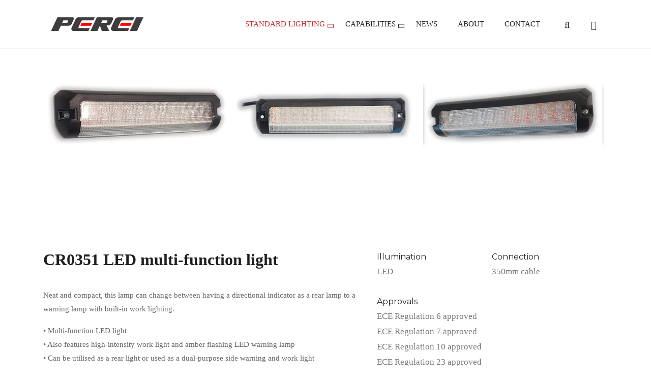

--- FILE ---
content_type: text/html; charset=UTF-8
request_url: https://www.lite-wire.com/article/portfolio/cr0351-led-multi-function-light/
body_size: 19245
content:
<!DOCTYPE html>
<html lang="en-GB">
<head>
	<meta charset="UTF-8">
	<meta name="viewport" content="width=device-width, initial-scale=1"/>
	<link rel="profile" href="https://gmpg.org/xfn/11">
		<meta name='robots' content='index, follow, max-image-preview:large, max-snippet:-1, max-video-preview:-1' />
	<style>img:is([sizes="auto" i], [sizes^="auto," i]) { contain-intrinsic-size: 3000px 1500px }</style>
	
	<!-- This site is optimized with the Yoast SEO plugin v26.5 - https://yoast.com/wordpress/plugins/seo/ -->
	<title>CR0351 LED multi-function light - PEREI Lighting</title>
	<link rel="canonical" href="https://www.perei.co.uk/article/portfolio/cr0351-led-multi-function-light/" />
	<meta property="og:locale" content="en_GB" />
	<meta property="og:type" content="article" />
	<meta property="og:title" content="CR0351 LED multi-function light - PEREI Lighting" />
	<meta property="og:url" content="https://www.perei.co.uk/article/portfolio/cr0351-led-multi-function-light/" />
	<meta property="og:site_name" content="PEREI Lighting" />
	<meta property="article:modified_time" content="2019-11-07T15:44:26+00:00" />
	<meta property="og:image" content="https://www.perei.co.uk/wp-content/uploads/2019/11/perei-lighting-crl0351-led-multi-function-led-light-0.jpg" />
	<meta property="og:image:width" content="553" />
	<meta property="og:image:height" content="415" />
	<meta property="og:image:type" content="image/jpeg" />
	<meta name="twitter:card" content="summary_large_image" />
	<meta name="twitter:label1" content="Estimated reading time" />
	<meta name="twitter:data1" content="2 minutes" />
	<script type="application/ld+json" class="yoast-schema-graph">{"@context":"https://schema.org","@graph":[{"@type":"WebPage","@id":"https://www.perei.co.uk/article/portfolio/cr0351-led-multi-function-light/","url":"https://www.perei.co.uk/article/portfolio/cr0351-led-multi-function-light/","name":"CR0351 LED multi-function light - PEREI Lighting","isPartOf":{"@id":"https://www.perei.co.uk/#website"},"primaryImageOfPage":{"@id":"https://www.perei.co.uk/article/portfolio/cr0351-led-multi-function-light/#primaryimage"},"image":{"@id":"https://www.perei.co.uk/article/portfolio/cr0351-led-multi-function-light/#primaryimage"},"thumbnailUrl":"https://www.perei.co.uk/wp-content/uploads/2019/11/perei-lighting-crl0351-led-multi-function-led-light-0.jpg","datePublished":"2019-11-07T15:43:49+00:00","dateModified":"2019-11-07T15:44:26+00:00","breadcrumb":{"@id":"https://www.perei.co.uk/article/portfolio/cr0351-led-multi-function-light/#breadcrumb"},"inLanguage":"en-GB","potentialAction":[{"@type":"ReadAction","target":["https://www.perei.co.uk/article/portfolio/cr0351-led-multi-function-light/"]}]},{"@type":"ImageObject","inLanguage":"en-GB","@id":"https://www.perei.co.uk/article/portfolio/cr0351-led-multi-function-light/#primaryimage","url":"https://www.perei.co.uk/wp-content/uploads/2019/11/perei-lighting-crl0351-led-multi-function-led-light-0.jpg","contentUrl":"https://www.perei.co.uk/wp-content/uploads/2019/11/perei-lighting-crl0351-led-multi-function-led-light-0.jpg","width":553,"height":415,"caption":"Perei Lighting CR0351 LED Multi-function Lamp"},{"@type":"BreadcrumbList","@id":"https://www.perei.co.uk/article/portfolio/cr0351-led-multi-function-light/#breadcrumb","itemListElement":[{"@type":"ListItem","position":1,"name":"Home","item":"https://www.perei.co.uk/"},{"@type":"ListItem","position":2,"name":"Portfolio","item":"https://www.perei.co.uk/article/portfolio/"},{"@type":"ListItem","position":3,"name":"CR0351 LED multi-function light"}]},{"@type":"WebSite","@id":"https://www.perei.co.uk/#website","url":"https://www.perei.co.uk/","name":"PEREI Lighting","description":"Complex vehicle lighting applications, simple solutions","potentialAction":[{"@type":"SearchAction","target":{"@type":"EntryPoint","urlTemplate":"https://www.perei.co.uk/?s={search_term_string}"},"query-input":{"@type":"PropertyValueSpecification","valueRequired":true,"valueName":"search_term_string"}}],"inLanguage":"en-GB"}]}</script>
	<!-- / Yoast SEO plugin. -->


<link rel='dns-prefetch' href='//www.perei.co.uk' />
<link rel='dns-prefetch' href='//www.googletagmanager.com' />
<link href='https://fonts.gstatic.com' crossorigin rel='preconnect' />
<link rel="alternate" type="application/rss+xml" title="PEREI Lighting &raquo; Feed" href="https://www.perei.co.uk/feed/" />
<link rel="alternate" type="application/rss+xml" title="PEREI Lighting &raquo; Comments Feed" href="https://www.perei.co.uk/comments/feed/" />
<link rel="alternate" type="application/rss+xml" title="PEREI Lighting &raquo; CR0351 LED multi-function light Comments Feed" href="https://www.perei.co.uk/article/portfolio/cr0351-led-multi-function-light/feed/" />
<script type="text/javascript">
/* <![CDATA[ */
window._wpemojiSettings = {"baseUrl":"https:\/\/s.w.org\/images\/core\/emoji\/16.0.1\/72x72\/","ext":".png","svgUrl":"https:\/\/s.w.org\/images\/core\/emoji\/16.0.1\/svg\/","svgExt":".svg","source":{"concatemoji":"https:\/\/www.perei.co.uk\/wp-includes\/js\/wp-emoji-release.min.js?ver=6.8.3"}};
/*! This file is auto-generated */
!function(s,n){var o,i,e;function c(e){try{var t={supportTests:e,timestamp:(new Date).valueOf()};sessionStorage.setItem(o,JSON.stringify(t))}catch(e){}}function p(e,t,n){e.clearRect(0,0,e.canvas.width,e.canvas.height),e.fillText(t,0,0);var t=new Uint32Array(e.getImageData(0,0,e.canvas.width,e.canvas.height).data),a=(e.clearRect(0,0,e.canvas.width,e.canvas.height),e.fillText(n,0,0),new Uint32Array(e.getImageData(0,0,e.canvas.width,e.canvas.height).data));return t.every(function(e,t){return e===a[t]})}function u(e,t){e.clearRect(0,0,e.canvas.width,e.canvas.height),e.fillText(t,0,0);for(var n=e.getImageData(16,16,1,1),a=0;a<n.data.length;a++)if(0!==n.data[a])return!1;return!0}function f(e,t,n,a){switch(t){case"flag":return n(e,"\ud83c\udff3\ufe0f\u200d\u26a7\ufe0f","\ud83c\udff3\ufe0f\u200b\u26a7\ufe0f")?!1:!n(e,"\ud83c\udde8\ud83c\uddf6","\ud83c\udde8\u200b\ud83c\uddf6")&&!n(e,"\ud83c\udff4\udb40\udc67\udb40\udc62\udb40\udc65\udb40\udc6e\udb40\udc67\udb40\udc7f","\ud83c\udff4\u200b\udb40\udc67\u200b\udb40\udc62\u200b\udb40\udc65\u200b\udb40\udc6e\u200b\udb40\udc67\u200b\udb40\udc7f");case"emoji":return!a(e,"\ud83e\udedf")}return!1}function g(e,t,n,a){var r="undefined"!=typeof WorkerGlobalScope&&self instanceof WorkerGlobalScope?new OffscreenCanvas(300,150):s.createElement("canvas"),o=r.getContext("2d",{willReadFrequently:!0}),i=(o.textBaseline="top",o.font="600 32px Arial",{});return e.forEach(function(e){i[e]=t(o,e,n,a)}),i}function t(e){var t=s.createElement("script");t.src=e,t.defer=!0,s.head.appendChild(t)}"undefined"!=typeof Promise&&(o="wpEmojiSettingsSupports",i=["flag","emoji"],n.supports={everything:!0,everythingExceptFlag:!0},e=new Promise(function(e){s.addEventListener("DOMContentLoaded",e,{once:!0})}),new Promise(function(t){var n=function(){try{var e=JSON.parse(sessionStorage.getItem(o));if("object"==typeof e&&"number"==typeof e.timestamp&&(new Date).valueOf()<e.timestamp+604800&&"object"==typeof e.supportTests)return e.supportTests}catch(e){}return null}();if(!n){if("undefined"!=typeof Worker&&"undefined"!=typeof OffscreenCanvas&&"undefined"!=typeof URL&&URL.createObjectURL&&"undefined"!=typeof Blob)try{var e="postMessage("+g.toString()+"("+[JSON.stringify(i),f.toString(),p.toString(),u.toString()].join(",")+"));",a=new Blob([e],{type:"text/javascript"}),r=new Worker(URL.createObjectURL(a),{name:"wpTestEmojiSupports"});return void(r.onmessage=function(e){c(n=e.data),r.terminate(),t(n)})}catch(e){}c(n=g(i,f,p,u))}t(n)}).then(function(e){for(var t in e)n.supports[t]=e[t],n.supports.everything=n.supports.everything&&n.supports[t],"flag"!==t&&(n.supports.everythingExceptFlag=n.supports.everythingExceptFlag&&n.supports[t]);n.supports.everythingExceptFlag=n.supports.everythingExceptFlag&&!n.supports.flag,n.DOMReady=!1,n.readyCallback=function(){n.DOMReady=!0}}).then(function(){return e}).then(function(){var e;n.supports.everything||(n.readyCallback(),(e=n.source||{}).concatemoji?t(e.concatemoji):e.wpemoji&&e.twemoji&&(t(e.twemoji),t(e.wpemoji)))}))}((window,document),window._wpemojiSettings);
/* ]]> */
</script>
<style id='wp-emoji-styles-inline-css' type='text/css'>

	img.wp-smiley, img.emoji {
		display: inline !important;
		border: none !important;
		box-shadow: none !important;
		height: 1em !important;
		width: 1em !important;
		margin: 0 0.07em !important;
		vertical-align: -0.1em !important;
		background: none !important;
		padding: 0 !important;
	}
</style>
<link rel='stylesheet' id='wp-block-library-css' href='https://www.perei.co.uk/wp-includes/css/dist/block-library/style.min.css?ver=6.8.3' type='text/css' media='all' />
<style id='wp-block-library-theme-inline-css' type='text/css'>
.wp-block-audio :where(figcaption){color:#555;font-size:13px;text-align:center}.is-dark-theme .wp-block-audio :where(figcaption){color:#ffffffa6}.wp-block-audio{margin:0 0 1em}.wp-block-code{border:1px solid #ccc;border-radius:4px;font-family:Menlo,Consolas,monaco,monospace;padding:.8em 1em}.wp-block-embed :where(figcaption){color:#555;font-size:13px;text-align:center}.is-dark-theme .wp-block-embed :where(figcaption){color:#ffffffa6}.wp-block-embed{margin:0 0 1em}.blocks-gallery-caption{color:#555;font-size:13px;text-align:center}.is-dark-theme .blocks-gallery-caption{color:#ffffffa6}:root :where(.wp-block-image figcaption){color:#555;font-size:13px;text-align:center}.is-dark-theme :root :where(.wp-block-image figcaption){color:#ffffffa6}.wp-block-image{margin:0 0 1em}.wp-block-pullquote{border-bottom:4px solid;border-top:4px solid;color:currentColor;margin-bottom:1.75em}.wp-block-pullquote cite,.wp-block-pullquote footer,.wp-block-pullquote__citation{color:currentColor;font-size:.8125em;font-style:normal;text-transform:uppercase}.wp-block-quote{border-left:.25em solid;margin:0 0 1.75em;padding-left:1em}.wp-block-quote cite,.wp-block-quote footer{color:currentColor;font-size:.8125em;font-style:normal;position:relative}.wp-block-quote:where(.has-text-align-right){border-left:none;border-right:.25em solid;padding-left:0;padding-right:1em}.wp-block-quote:where(.has-text-align-center){border:none;padding-left:0}.wp-block-quote.is-large,.wp-block-quote.is-style-large,.wp-block-quote:where(.is-style-plain){border:none}.wp-block-search .wp-block-search__label{font-weight:700}.wp-block-search__button{border:1px solid #ccc;padding:.375em .625em}:where(.wp-block-group.has-background){padding:1.25em 2.375em}.wp-block-separator.has-css-opacity{opacity:.4}.wp-block-separator{border:none;border-bottom:2px solid;margin-left:auto;margin-right:auto}.wp-block-separator.has-alpha-channel-opacity{opacity:1}.wp-block-separator:not(.is-style-wide):not(.is-style-dots){width:100px}.wp-block-separator.has-background:not(.is-style-dots){border-bottom:none;height:1px}.wp-block-separator.has-background:not(.is-style-wide):not(.is-style-dots){height:2px}.wp-block-table{margin:0 0 1em}.wp-block-table td,.wp-block-table th{word-break:normal}.wp-block-table :where(figcaption){color:#555;font-size:13px;text-align:center}.is-dark-theme .wp-block-table :where(figcaption){color:#ffffffa6}.wp-block-video :where(figcaption){color:#555;font-size:13px;text-align:center}.is-dark-theme .wp-block-video :where(figcaption){color:#ffffffa6}.wp-block-video{margin:0 0 1em}:root :where(.wp-block-template-part.has-background){margin-bottom:0;margin-top:0;padding:1.25em 2.375em}
</style>
<style id='classic-theme-styles-inline-css' type='text/css'>
/*! This file is auto-generated */
.wp-block-button__link{color:#fff;background-color:#32373c;border-radius:9999px;box-shadow:none;text-decoration:none;padding:calc(.667em + 2px) calc(1.333em + 2px);font-size:1.125em}.wp-block-file__button{background:#32373c;color:#fff;text-decoration:none}
</style>
<style id='global-styles-inline-css' type='text/css'>
:root{--wp--preset--aspect-ratio--square: 1;--wp--preset--aspect-ratio--4-3: 4/3;--wp--preset--aspect-ratio--3-4: 3/4;--wp--preset--aspect-ratio--3-2: 3/2;--wp--preset--aspect-ratio--2-3: 2/3;--wp--preset--aspect-ratio--16-9: 16/9;--wp--preset--aspect-ratio--9-16: 9/16;--wp--preset--color--black: #000000;--wp--preset--color--cyan-bluish-gray: #abb8c3;--wp--preset--color--white: #ffffff;--wp--preset--color--pale-pink: #f78da7;--wp--preset--color--vivid-red: #cf2e2e;--wp--preset--color--luminous-vivid-orange: #ff6900;--wp--preset--color--luminous-vivid-amber: #fcb900;--wp--preset--color--light-green-cyan: #7bdcb5;--wp--preset--color--vivid-green-cyan: #00d084;--wp--preset--color--pale-cyan-blue: #8ed1fc;--wp--preset--color--vivid-cyan-blue: #0693e3;--wp--preset--color--vivid-purple: #9b51e0;--wp--preset--gradient--vivid-cyan-blue-to-vivid-purple: linear-gradient(135deg,rgba(6,147,227,1) 0%,rgb(155,81,224) 100%);--wp--preset--gradient--light-green-cyan-to-vivid-green-cyan: linear-gradient(135deg,rgb(122,220,180) 0%,rgb(0,208,130) 100%);--wp--preset--gradient--luminous-vivid-amber-to-luminous-vivid-orange: linear-gradient(135deg,rgba(252,185,0,1) 0%,rgba(255,105,0,1) 100%);--wp--preset--gradient--luminous-vivid-orange-to-vivid-red: linear-gradient(135deg,rgba(255,105,0,1) 0%,rgb(207,46,46) 100%);--wp--preset--gradient--very-light-gray-to-cyan-bluish-gray: linear-gradient(135deg,rgb(238,238,238) 0%,rgb(169,184,195) 100%);--wp--preset--gradient--cool-to-warm-spectrum: linear-gradient(135deg,rgb(74,234,220) 0%,rgb(151,120,209) 20%,rgb(207,42,186) 40%,rgb(238,44,130) 60%,rgb(251,105,98) 80%,rgb(254,248,76) 100%);--wp--preset--gradient--blush-light-purple: linear-gradient(135deg,rgb(255,206,236) 0%,rgb(152,150,240) 100%);--wp--preset--gradient--blush-bordeaux: linear-gradient(135deg,rgb(254,205,165) 0%,rgb(254,45,45) 50%,rgb(107,0,62) 100%);--wp--preset--gradient--luminous-dusk: linear-gradient(135deg,rgb(255,203,112) 0%,rgb(199,81,192) 50%,rgb(65,88,208) 100%);--wp--preset--gradient--pale-ocean: linear-gradient(135deg,rgb(255,245,203) 0%,rgb(182,227,212) 50%,rgb(51,167,181) 100%);--wp--preset--gradient--electric-grass: linear-gradient(135deg,rgb(202,248,128) 0%,rgb(113,206,126) 100%);--wp--preset--gradient--midnight: linear-gradient(135deg,rgb(2,3,129) 0%,rgb(40,116,252) 100%);--wp--preset--font-size--small: 13px;--wp--preset--font-size--medium: 20px;--wp--preset--font-size--large: 36px;--wp--preset--font-size--x-large: 42px;--wp--preset--spacing--20: 0.44rem;--wp--preset--spacing--30: 0.67rem;--wp--preset--spacing--40: 1rem;--wp--preset--spacing--50: 1.5rem;--wp--preset--spacing--60: 2.25rem;--wp--preset--spacing--70: 3.38rem;--wp--preset--spacing--80: 5.06rem;--wp--preset--shadow--natural: 6px 6px 9px rgba(0, 0, 0, 0.2);--wp--preset--shadow--deep: 12px 12px 50px rgba(0, 0, 0, 0.4);--wp--preset--shadow--sharp: 6px 6px 0px rgba(0, 0, 0, 0.2);--wp--preset--shadow--outlined: 6px 6px 0px -3px rgba(255, 255, 255, 1), 6px 6px rgba(0, 0, 0, 1);--wp--preset--shadow--crisp: 6px 6px 0px rgba(0, 0, 0, 1);}:where(.is-layout-flex){gap: 0.5em;}:where(.is-layout-grid){gap: 0.5em;}body .is-layout-flex{display: flex;}.is-layout-flex{flex-wrap: wrap;align-items: center;}.is-layout-flex > :is(*, div){margin: 0;}body .is-layout-grid{display: grid;}.is-layout-grid > :is(*, div){margin: 0;}:where(.wp-block-columns.is-layout-flex){gap: 2em;}:where(.wp-block-columns.is-layout-grid){gap: 2em;}:where(.wp-block-post-template.is-layout-flex){gap: 1.25em;}:where(.wp-block-post-template.is-layout-grid){gap: 1.25em;}.has-black-color{color: var(--wp--preset--color--black) !important;}.has-cyan-bluish-gray-color{color: var(--wp--preset--color--cyan-bluish-gray) !important;}.has-white-color{color: var(--wp--preset--color--white) !important;}.has-pale-pink-color{color: var(--wp--preset--color--pale-pink) !important;}.has-vivid-red-color{color: var(--wp--preset--color--vivid-red) !important;}.has-luminous-vivid-orange-color{color: var(--wp--preset--color--luminous-vivid-orange) !important;}.has-luminous-vivid-amber-color{color: var(--wp--preset--color--luminous-vivid-amber) !important;}.has-light-green-cyan-color{color: var(--wp--preset--color--light-green-cyan) !important;}.has-vivid-green-cyan-color{color: var(--wp--preset--color--vivid-green-cyan) !important;}.has-pale-cyan-blue-color{color: var(--wp--preset--color--pale-cyan-blue) !important;}.has-vivid-cyan-blue-color{color: var(--wp--preset--color--vivid-cyan-blue) !important;}.has-vivid-purple-color{color: var(--wp--preset--color--vivid-purple) !important;}.has-black-background-color{background-color: var(--wp--preset--color--black) !important;}.has-cyan-bluish-gray-background-color{background-color: var(--wp--preset--color--cyan-bluish-gray) !important;}.has-white-background-color{background-color: var(--wp--preset--color--white) !important;}.has-pale-pink-background-color{background-color: var(--wp--preset--color--pale-pink) !important;}.has-vivid-red-background-color{background-color: var(--wp--preset--color--vivid-red) !important;}.has-luminous-vivid-orange-background-color{background-color: var(--wp--preset--color--luminous-vivid-orange) !important;}.has-luminous-vivid-amber-background-color{background-color: var(--wp--preset--color--luminous-vivid-amber) !important;}.has-light-green-cyan-background-color{background-color: var(--wp--preset--color--light-green-cyan) !important;}.has-vivid-green-cyan-background-color{background-color: var(--wp--preset--color--vivid-green-cyan) !important;}.has-pale-cyan-blue-background-color{background-color: var(--wp--preset--color--pale-cyan-blue) !important;}.has-vivid-cyan-blue-background-color{background-color: var(--wp--preset--color--vivid-cyan-blue) !important;}.has-vivid-purple-background-color{background-color: var(--wp--preset--color--vivid-purple) !important;}.has-black-border-color{border-color: var(--wp--preset--color--black) !important;}.has-cyan-bluish-gray-border-color{border-color: var(--wp--preset--color--cyan-bluish-gray) !important;}.has-white-border-color{border-color: var(--wp--preset--color--white) !important;}.has-pale-pink-border-color{border-color: var(--wp--preset--color--pale-pink) !important;}.has-vivid-red-border-color{border-color: var(--wp--preset--color--vivid-red) !important;}.has-luminous-vivid-orange-border-color{border-color: var(--wp--preset--color--luminous-vivid-orange) !important;}.has-luminous-vivid-amber-border-color{border-color: var(--wp--preset--color--luminous-vivid-amber) !important;}.has-light-green-cyan-border-color{border-color: var(--wp--preset--color--light-green-cyan) !important;}.has-vivid-green-cyan-border-color{border-color: var(--wp--preset--color--vivid-green-cyan) !important;}.has-pale-cyan-blue-border-color{border-color: var(--wp--preset--color--pale-cyan-blue) !important;}.has-vivid-cyan-blue-border-color{border-color: var(--wp--preset--color--vivid-cyan-blue) !important;}.has-vivid-purple-border-color{border-color: var(--wp--preset--color--vivid-purple) !important;}.has-vivid-cyan-blue-to-vivid-purple-gradient-background{background: var(--wp--preset--gradient--vivid-cyan-blue-to-vivid-purple) !important;}.has-light-green-cyan-to-vivid-green-cyan-gradient-background{background: var(--wp--preset--gradient--light-green-cyan-to-vivid-green-cyan) !important;}.has-luminous-vivid-amber-to-luminous-vivid-orange-gradient-background{background: var(--wp--preset--gradient--luminous-vivid-amber-to-luminous-vivid-orange) !important;}.has-luminous-vivid-orange-to-vivid-red-gradient-background{background: var(--wp--preset--gradient--luminous-vivid-orange-to-vivid-red) !important;}.has-very-light-gray-to-cyan-bluish-gray-gradient-background{background: var(--wp--preset--gradient--very-light-gray-to-cyan-bluish-gray) !important;}.has-cool-to-warm-spectrum-gradient-background{background: var(--wp--preset--gradient--cool-to-warm-spectrum) !important;}.has-blush-light-purple-gradient-background{background: var(--wp--preset--gradient--blush-light-purple) !important;}.has-blush-bordeaux-gradient-background{background: var(--wp--preset--gradient--blush-bordeaux) !important;}.has-luminous-dusk-gradient-background{background: var(--wp--preset--gradient--luminous-dusk) !important;}.has-pale-ocean-gradient-background{background: var(--wp--preset--gradient--pale-ocean) !important;}.has-electric-grass-gradient-background{background: var(--wp--preset--gradient--electric-grass) !important;}.has-midnight-gradient-background{background: var(--wp--preset--gradient--midnight) !important;}.has-small-font-size{font-size: var(--wp--preset--font-size--small) !important;}.has-medium-font-size{font-size: var(--wp--preset--font-size--medium) !important;}.has-large-font-size{font-size: var(--wp--preset--font-size--large) !important;}.has-x-large-font-size{font-size: var(--wp--preset--font-size--x-large) !important;}
:where(.wp-block-post-template.is-layout-flex){gap: 1.25em;}:where(.wp-block-post-template.is-layout-grid){gap: 1.25em;}
:where(.wp-block-columns.is-layout-flex){gap: 2em;}:where(.wp-block-columns.is-layout-grid){gap: 2em;}
:root :where(.wp-block-pullquote){font-size: 1.5em;line-height: 1.6;}
</style>
<link rel='stylesheet' id='rs-plugin-settings-css' href='https://www.perei.co.uk/wp-content/plugins/revslider/public/assets/css/rs6.css?ver=6.3.5' type='text/css' media='all' />
<style id='rs-plugin-settings-inline-css' type='text/css'>
#rs-demo-id {}
</style>
<link rel='stylesheet' id='font-awesome-css' href='https://www.perei.co.uk/wp-content/themes/tm-wilson/assets/libs/font-awesome/css/font-awesome.min.css' type='text/css' media='all' />
<link rel='stylesheet' id='multiscroll-css' href='https://www.perei.co.uk/wp-content/themes/tm-wilson/assets/libs/multiscroll/jquery.multiscroll.css?ver=6.8.3' type='text/css' media='all' />
<link rel='stylesheet' id='odometer-theme-minimal-css' href='https://www.perei.co.uk/wp-content/themes/tm-wilson/assets/libs/odometer/odometer-theme-minimal.css?ver=6.8.3' type='text/css' media='all' />
<link rel='stylesheet' id='slick-css' href='https://www.perei.co.uk/wp-content/themes/tm-wilson/assets/libs/slick/slick.css?ver=6.8.3' type='text/css' media='all' />
<link rel='stylesheet' id='magnific-popup-css' href='https://www.perei.co.uk/wp-content/themes/tm-wilson/assets/libs/magnific-popup/magnific-popup.css?ver=6.8.3' type='text/css' media='all' />
<link rel='stylesheet' id='lightgallery-css' href='https://www.perei.co.uk/wp-content/themes/tm-wilson/assets/libs/lightgallery/css/lightgallery.min.css?ver=6.8.3' type='text/css' media='all' />
<link rel='stylesheet' id='pe-stroke-7-css' href='https://www.perei.co.uk/wp-content/themes/tm-wilson/assets/libs/pixeden-stroke-7-icon/css/pe-icon-7-stroke.min.css' type='text/css' media='all' />
<link rel='stylesheet' id='linea-css' href='https://www.perei.co.uk/wp-content/themes/tm-wilson/assets/libs/linea/styles.css' type='text/css' media='all' />
<link rel='stylesheet' id='tm-wilson-css' href='https://www.perei.co.uk/wp-content/themes/tm-wilson/style.css?ver=6.8.3' type='text/css' media='all' />
<link rel='stylesheet' id='bbfb-css' href='https://www.perei.co.uk/wp-content/plugins/bb_footer_designer//assets/css/bbfb.css?ver=6.8.3' type='text/css' media='all' />
<style id='bbfb-inline-css' type='text/css'>
.vc_custom_1554201875486{background-color: #c1272d !important;}.vc_custom_1495617189270{padding-top: 130px !important;padding-bottom: 20px !important;background-color: #222222 !important;}.vc_custom_1495617165670{padding-top: 30px !important;padding-bottom: 55px !important;background-color: #222222 !important;}.vc_custom_1509481630525{margin-top: 3px !important;}.vc_custom_1743151026752{margin-bottom: 8px !important;}.vc_custom_1509739768770{margin-bottom: 8px !important;}.bb-footer-inside { max-width: 1170px; }
</style>
<link rel='stylesheet' id='js_composer_front-css' href='//www.perei.co.uk/wp-content/uploads/js_composer/js_composer_front_custom.css?ver=6.7.0' type='text/css' media='all' />
<link rel='stylesheet' id='js_composer_custom_css-css' href='//www.perei.co.uk/wp-content/uploads/js_composer/custom.css?ver=6.7.0' type='text/css' media='all' />
<script type="text/javascript" src="https://www.perei.co.uk/wp-includes/js/jquery/jquery.min.js?ver=3.7.1" id="jquery-core-js"></script>
<script type="text/javascript" src="https://www.perei.co.uk/wp-includes/js/jquery/jquery-migrate.min.js?ver=3.4.1" id="jquery-migrate-js"></script>
<script type="text/javascript" src="https://www.perei.co.uk/wp-content/plugins/revslider/public/assets/js/rbtools.min.js?ver=6.3.5" id="tp-tools-js"></script>
<script type="text/javascript" src="https://www.perei.co.uk/wp-content/plugins/revslider/public/assets/js/rs6.min.js?ver=6.3.5" id="revmin-js"></script>

<!-- Google tag (gtag.js) snippet added by Site Kit -->
<!-- Google Analytics snippet added by Site Kit -->
<script type="text/javascript" src="https://www.googletagmanager.com/gtag/js?id=GT-P845R3K" id="google_gtagjs-js" async></script>
<script type="text/javascript" id="google_gtagjs-js-after">
/* <![CDATA[ */
window.dataLayer = window.dataLayer || [];function gtag(){dataLayer.push(arguments);}
gtag("set","linker",{"domains":["www.perei.co.uk"]});
gtag("js", new Date());
gtag("set", "developer_id.dZTNiMT", true);
gtag("config", "GT-P845R3K");
/* ]]> */
</script>
<link rel="https://api.w.org/" href="https://www.perei.co.uk/wp-json/" /><link rel="EditURI" type="application/rsd+xml" title="RSD" href="https://www.perei.co.uk/xmlrpc.php?rsd" />
<meta name="generator" content="WordPress 6.8.3" />
<link rel='shortlink' href='https://www.perei.co.uk/?p=5928' />
<link rel="alternate" title="oEmbed (JSON)" type="application/json+oembed" href="https://www.perei.co.uk/wp-json/oembed/1.0/embed?url=https%3A%2F%2Fwww.perei.co.uk%2Farticle%2Fportfolio%2Fcr0351-led-multi-function-light%2F" />
<link rel="alternate" title="oEmbed (XML)" type="text/xml+oembed" href="https://www.perei.co.uk/wp-json/oembed/1.0/embed?url=https%3A%2F%2Fwww.perei.co.uk%2Farticle%2Fportfolio%2Fcr0351-led-multi-function-light%2F&#038;format=xml" />
<meta name="generator" content="Site Kit by Google 1.167.0" /><meta name="generator" content="Powered by WPBakery Page Builder - drag and drop page builder for WordPress."/>
<meta name="generator" content="Powered by Slider Revolution 6.3.5 - responsive, Mobile-Friendly Slider Plugin for WordPress with comfortable drag and drop interface." />
<link rel="icon" href="https://www.perei.co.uk/wp-content/uploads/2025/03/cropped-Perei-favicon-32x32.png" sizes="32x32" />
<link rel="icon" href="https://www.perei.co.uk/wp-content/uploads/2025/03/cropped-Perei-favicon-192x192.png" sizes="192x192" />
<link rel="apple-touch-icon" href="https://www.perei.co.uk/wp-content/uploads/2025/03/cropped-Perei-favicon-180x180.png" />
<meta name="msapplication-TileImage" content="https://www.perei.co.uk/wp-content/uploads/2025/03/cropped-Perei-favicon-270x270.png" />
<script type="text/javascript">function setREVStartSize(e){
			//window.requestAnimationFrame(function() {				 
				window.RSIW = window.RSIW===undefined ? window.innerWidth : window.RSIW;	
				window.RSIH = window.RSIH===undefined ? window.innerHeight : window.RSIH;	
				try {								
					var pw = document.getElementById(e.c).parentNode.offsetWidth,
						newh;
					pw = pw===0 || isNaN(pw) ? window.RSIW : pw;
					e.tabw = e.tabw===undefined ? 0 : parseInt(e.tabw);
					e.thumbw = e.thumbw===undefined ? 0 : parseInt(e.thumbw);
					e.tabh = e.tabh===undefined ? 0 : parseInt(e.tabh);
					e.thumbh = e.thumbh===undefined ? 0 : parseInt(e.thumbh);
					e.tabhide = e.tabhide===undefined ? 0 : parseInt(e.tabhide);
					e.thumbhide = e.thumbhide===undefined ? 0 : parseInt(e.thumbhide);
					e.mh = e.mh===undefined || e.mh=="" || e.mh==="auto" ? 0 : parseInt(e.mh,0);		
					if(e.layout==="fullscreen" || e.l==="fullscreen") 						
						newh = Math.max(e.mh,window.RSIH);					
					else{					
						e.gw = Array.isArray(e.gw) ? e.gw : [e.gw];
						for (var i in e.rl) if (e.gw[i]===undefined || e.gw[i]===0) e.gw[i] = e.gw[i-1];					
						e.gh = e.el===undefined || e.el==="" || (Array.isArray(e.el) && e.el.length==0)? e.gh : e.el;
						e.gh = Array.isArray(e.gh) ? e.gh : [e.gh];
						for (var i in e.rl) if (e.gh[i]===undefined || e.gh[i]===0) e.gh[i] = e.gh[i-1];
											
						var nl = new Array(e.rl.length),
							ix = 0,						
							sl;					
						e.tabw = e.tabhide>=pw ? 0 : e.tabw;
						e.thumbw = e.thumbhide>=pw ? 0 : e.thumbw;
						e.tabh = e.tabhide>=pw ? 0 : e.tabh;
						e.thumbh = e.thumbhide>=pw ? 0 : e.thumbh;					
						for (var i in e.rl) nl[i] = e.rl[i]<window.RSIW ? 0 : e.rl[i];
						sl = nl[0];									
						for (var i in nl) if (sl>nl[i] && nl[i]>0) { sl = nl[i]; ix=i;}															
						var m = pw>(e.gw[ix]+e.tabw+e.thumbw) ? 1 : (pw-(e.tabw+e.thumbw)) / (e.gw[ix]);					
						newh =  (e.gh[ix] * m) + (e.tabh + e.thumbh);
					}				
					if(window.rs_init_css===undefined) window.rs_init_css = document.head.appendChild(document.createElement("style"));					
					document.getElementById(e.c).height = newh+"px";
					window.rs_init_css.innerHTML += "#"+e.c+"_wrapper { height: "+newh+"px }";				
				} catch(e){
					console.log("Failure at Presize of Slider:" + e)
				}					   
			//});
		  };</script>
<style id="kirki-inline-styles">.page-title{background-color:#EEEEEE;background-image:url("https://www.perei.co.uk/wp-content/themes/tm-wilson/assets/images/page-title.png");}.header .menu{font-family:Work Sans;font-weight:400;letter-spacing:0em;line-height:1;font-size:15px;}.header .menu .sub-menu{font-size:10px;}#menu .menu__container > li > a{padding-top:40px;padding-bottom:40px;padding-left:18px;padding-right:18px;}.menu a, .header-btn{color:#1F1F1F;}.menu a:hover, .header-btn:hover{color:#c1272d;}.header > .header-container{padding-top:0px;}.header > .wrapper{padding-bottom:0px;}.header{margin-top:0px;margin-bottom:0px;background-color:rgba(255, 255, 255, 0);}.stColor,.insight-portfolio-latest.style-02 .insight-items .insight-item .insight-item-inner .insight-item-more a,#menu .menu__container li.current-menu-item > a, #menu .menu__container li.current-menu-ancestor > a, #menu .menu__container li.current-menu-parent > a, #menu .menu__container > ul li.current-menu-item > a, #menu .menu__container > ul li.current-menu-ancestor > a, #menu .menu__container > ul li.current-menu-parent > a,.insight-testimonials.classic-black .item .text:after, .insight-testimonials.classic-white .item .text:after, .insight-testimonials.box .item .text:after, .insight-testimonials.box2 .item .text:after,.footer.style02 .widget_insight_posts ul li span:before,.insight-blog .special-masonry .box-desc .desc b,button:hover, .insight-btn:hover, .copyright-newsletter.style01 .copyright-newsletter-right .form input[type="submit"]:hover, body.page .comments-area .comment-form input[type="submit"]:hover, input[type="button"]:hover, input[type="reset"]:hover, input[type="submit"]:hover,a:hover .entry-title,#right-panel .widget.insight-core-bmw ul li a:hover, #right-panel .widget.widget_nav_menu ul li a:hover,.insight-portfolio-latest.style-02 .insight-items .insight-item .insight-item-inner .insight-item-info .title a:hover,.insight-product-slider .insight-product-slider-item .info .link a,.insight-product-single a:hover .title,.insight-portfolio-latest.style-04 .insight-items .insight-item .insight-item-inner .insight-item-info .title a:hover,.insight-portfolio-latest.style-04 .insight-items .insight-item .insight-item-inner .insight-item-info .category a:hover,.insight-portfolio-latest.style-04 .insight-items .insight-item .insight-item-inner .insight-item-info .category a:hover,.insight-portfolio-latest.style-04 .insight-items .insight-item .insight-item-inner .insight-item-more a,.insight-portfolio-parallax .insight-portfolio-parallax-item .info .info-left .title a:hover,.insight-portfolio-parallax .insight-portfolio-parallax-item .info .info-left .category a:hover,body.woocommerce .sidebar .widget.widget_products ul li:hover .product-title,.widget-area .widget.widget_insight_posts ul li span:before,.blog-classic-style .meta > span.view:before, .single-post .meta > span.view:before, .blog-grid-style .meta > span.view:before,.blog-classic-style .meta > span.like a:before, .single-post .meta > span.like a:before, .blog-grid-style .meta > span.like a:before,.blog-classic-style .meta > span.comment:before, .single-post .meta > span.comment:before, .blog-grid-style .meta > span.comment:before,.insight-portfolio-filter.style-04 .insight-items .insight-item .insight-item-inner .insight-item-info .title a:hover,.insight-portfolio-filter.style-04 .insight-items .insight-item .insight-item-inner .insight-item-info .category a:hover,.insight-portfolio-filter.style-04 .insight-items .insight-item .insight-item-inner .insight-item-more a,.insight-portfolio-latest.style-02 .insight-items .insight-item .insight-item-inner .insight-item-info .category a:hover,.insight-drop-cap.style-02 span,.insight-portfolio-latest.style-03 .insight-items .insight-item .insight-item-inner .insight-item-info .title a:hover,.insight-portfolio-latest .insight-items .insight-item .insight-item-inner .insight-item-info .category a:hover,.insight-portfolio-latest.style-03 .insight-items .insight-item .insight-item-inner .insight-item-more a,.insight-portfolio-latest.style-01 .insight-items .insight-item .insight-item-inner .insight-item-info .title a:hover,.insight-portfolio-latest.style-01 .insight-items .insight-item .insight-item-inner .insight-item-info .category a:hover,.insight-portfolio-latest.style-01 .insight-items .insight-item .insight-item-inner .insight-item-more a,.insight-portfolio-latest.style-03 .insight-items .insight-item .insight-item-inner .insight-item-info .category a:hover,.insight-socials.small-light a:hover{color:#C42A32;}.stBg,.insight-testimonials.classic-black .item .text:after, .insight-testimonials.classic-white .item .text:after, .insight-testimonials.box .item .text:after, .insight-testimonials.box2 .item .text:after,.footer.style02 .widget .widget-title:after,button, .insight-btn, .copyright-newsletter.style01 .copyright-newsletter-right .form input[type="submit"], body.page .comments-area .comment-form input[type="submit"], input[type="button"], input[type="reset"], input[type="submit"],.footer.style02 .footer-social a:hover,.insight-accordion .item:hover .title,.insight-product-single a .label,body.woocommerce .woo-products .loop-product .product-thumb .product-action, .insight-woo .woo-products .loop-product .product-thumb .product-action,.insight-subscribe.default input[type="submit"],.insight-portfolio-parallax .insight-portfolio-parallax-item .info .info-right a,body.error404 .content-404 .socials a:hover,body.error404 .content-404 .search form input[type="submit"]:hover,body.error404 .content-404 .back a:hover,body.woocommerce .sidebar .widget.widget_price_filter .price_slider_wrapper .price_slider_amount .button,.blog-page-template .format-video .post-thumbnail a:after, .blog-page-template .format-quote .post-thumbnail a:after, .blog-page-template .format-audio .post-thumbnail a:after,.insight-portfolio-filter .insight-filter ul li a:before,.insight-drop-cap.style-03 span,.insight-drop-cap.style-04 span,.insight-price-box.special .price-info,.insight-tabs .nav-tab .item.active, .insight-tabs .nav-tab .item:hover,.insight-tabs .content-tab .item span,.single .content .comments-area .comment-form input[type="submit"],.top-search-form{background-color:#C42A32;}.stBorderColor,button, .insight-btn, .copyright-newsletter.style01 .copyright-newsletter-right .form input[type="submit"], body.page .comments-area .comment-form input[type="submit"], input[type="button"], input[type="reset"], input[type="submit"],button, .insight-btn, .copyright-newsletter.style01 .copyright-newsletter-right .form input[type="submit"], body.page .comments-area .comment-form input[type="submit"], input[type="button"], input[type="reset"], input[type="submit"],button:hover, .insight-btn:hover, .copyright-newsletter.style01 .copyright-newsletter-right .form input[type="submit"]:hover, body.page .comments-area .comment-form input[type="submit"]:hover, input[type="button"]:hover, input[type="reset"]:hover, input[type="submit"]:hover,.footer.style02 .footer-social a:hover,#menu .menu__container .sub-menu li a:hover, #menu .menu__container .children li a:hover, #menu .menu__container > ul .sub-menu li a:hover, #menu .menu__container > ul .children li a:hover,#right-panel .widget.insight-socials .socials a:hover,.insight-subscribe.default input[type="submit"],body.error404 .content-404 .back a:hover,.insight-drop-cap.style-04 span,.single .content .comments-area .comment-form input[type="submit"]{border-color:#C42A32;}.stBorderBottomColor,.insight-tabs.classic .nav-tab .item.active, .insight-tabs.classic .nav-tab .item:hover{border-bottom-color:#C42A32;}#menu .menu__container > li > .sub-menu, #menu .menu__container > li .children, #menu .menu__container > ul > li > .sub-menu, #menu .menu__container > ul > li .children,#menu .menu__container > li:hover > .sub-menu li:hover > .sub-menu, #menu .menu__container > li:hover > .sub-menu li:hover > .children, #menu .menu__container > li:hover > .children li:hover > .sub-menu, #menu .menu__container > li:hover > .children li:hover > .children, #menu .menu__container > ul > li:hover > .sub-menu li:hover > .sub-menu, #menu .menu__container > ul > li:hover > .sub-menu li:hover > .children, #menu .menu__container > ul > li:hover > .children li:hover > .sub-menu, #menu .menu__container > ul > li:hover > .children li:hover > .children{border-top-color:#C42A32;}.pri-color,.primary-color,.primary-color-hover:hover{color:#C42A32 !important;}.primary-background-color,.primary-background-color-hover:hover,.growl a.cookie_notice_ok:hover{background-color:#C42A32 !important;}.primary-border-color,.primary-border-color-hover:hover{border-color:#C42A32 !important;}.hint--success.hint--top:before{border-top-color:#C42A32;}.hint--success.hint--right:before{border-right-color:#C42A32;}.hint--success.hint--bottom:before{border-bottom-color:#C42A32;}.hint--success.hint--left:before{border-left-color:#C42A32;}a{color:#660000;}a:hover{color:#C42A32;}body{font-family:Work Sans;font-weight:400;letter-spacing:0em;line-height:1.8;color:#666666;font-size:15px;}h1,h2,h3,h4,h5,h6,.h1,.h2,.h3,.h4,.h5,.h6{font-family:Work Sans;font-weight:500;line-height:1.2;color:#1f1f1f;}h1,.h1{font-size:40px;}h2,.h2{font-size:30px;}h3,.h3{font-size:24px;}h4,.h4{font-size:20px;}h5,.h5{font-size:17px;}h6,.h6{font-size:15px;}body.error404{background-image:url("https://www.perei.co.uk/wp-content/themes/tm-wilson/assets/images/404_bg.jpg");}/* vietnamese */
@font-face {
  font-family: 'Work Sans';
  font-style: normal;
  font-weight: 400;
  font-display: swap;
  src: url(https://www.perei.co.uk/wp-content/fonts/work-sans/font) format('woff');
  unicode-range: U+0102-0103, U+0110-0111, U+0128-0129, U+0168-0169, U+01A0-01A1, U+01AF-01B0, U+0300-0301, U+0303-0304, U+0308-0309, U+0323, U+0329, U+1EA0-1EF9, U+20AB;
}
/* latin-ext */
@font-face {
  font-family: 'Work Sans';
  font-style: normal;
  font-weight: 400;
  font-display: swap;
  src: url(https://www.perei.co.uk/wp-content/fonts/work-sans/font) format('woff');
  unicode-range: U+0100-02BA, U+02BD-02C5, U+02C7-02CC, U+02CE-02D7, U+02DD-02FF, U+0304, U+0308, U+0329, U+1D00-1DBF, U+1E00-1E9F, U+1EF2-1EFF, U+2020, U+20A0-20AB, U+20AD-20C0, U+2113, U+2C60-2C7F, U+A720-A7FF;
}
/* latin */
@font-face {
  font-family: 'Work Sans';
  font-style: normal;
  font-weight: 400;
  font-display: swap;
  src: url(https://www.perei.co.uk/wp-content/fonts/work-sans/font) format('woff');
  unicode-range: U+0000-00FF, U+0131, U+0152-0153, U+02BB-02BC, U+02C6, U+02DA, U+02DC, U+0304, U+0308, U+0329, U+2000-206F, U+20AC, U+2122, U+2191, U+2193, U+2212, U+2215, U+FEFF, U+FFFD;
}
/* vietnamese */
@font-face {
  font-family: 'Work Sans';
  font-style: normal;
  font-weight: 500;
  font-display: swap;
  src: url(https://www.perei.co.uk/wp-content/fonts/work-sans/font) format('woff');
  unicode-range: U+0102-0103, U+0110-0111, U+0128-0129, U+0168-0169, U+01A0-01A1, U+01AF-01B0, U+0300-0301, U+0303-0304, U+0308-0309, U+0323, U+0329, U+1EA0-1EF9, U+20AB;
}
/* latin-ext */
@font-face {
  font-family: 'Work Sans';
  font-style: normal;
  font-weight: 500;
  font-display: swap;
  src: url(https://www.perei.co.uk/wp-content/fonts/work-sans/font) format('woff');
  unicode-range: U+0100-02BA, U+02BD-02C5, U+02C7-02CC, U+02CE-02D7, U+02DD-02FF, U+0304, U+0308, U+0329, U+1D00-1DBF, U+1E00-1E9F, U+1EF2-1EFF, U+2020, U+20A0-20AB, U+20AD-20C0, U+2113, U+2C60-2C7F, U+A720-A7FF;
}
/* latin */
@font-face {
  font-family: 'Work Sans';
  font-style: normal;
  font-weight: 500;
  font-display: swap;
  src: url(https://www.perei.co.uk/wp-content/fonts/work-sans/font) format('woff');
  unicode-range: U+0000-00FF, U+0131, U+0152-0153, U+02BB-02BC, U+02C6, U+02DA, U+02DC, U+0304, U+0308, U+0329, U+2000-206F, U+20AC, U+2122, U+2191, U+2193, U+2212, U+2215, U+FEFF, U+FFFD;
}</style><style type="text/css" data-type="vc_shortcodes-custom-css">.vc_custom_1500261630962{padding-top: 0px !important;padding-right: 85px !important;padding-bottom: 100px !important;padding-left: 85px !important;}.vc_custom_1514986575876{padding-bottom: 40px !important;}.vc_custom_1500261672291{margin-bottom: 30px !important;padding-top: 0px !important;}.vc_custom_1500261680672{margin-bottom: 30px !important;padding-top: 0px !important;}.vc_custom_1500261687332{margin-bottom: 30px !important;padding-top: 0px !important;}.vc_custom_1573140984109{margin-bottom: 0px !important;}.vc_custom_1573140994541{margin-bottom: 0px !important;}.vc_custom_1573141007802{margin-bottom: 0px !important;}.vc_custom_1500261760492{margin-bottom: 60px !important;padding-top: 0px !important;}.vc_custom_1500261767636{margin-bottom: 60px !important;padding-top: 0px !important;}.vc_custom_1514973876390{margin-top: 20px !important;}</style><noscript><style> .wpb_animate_when_almost_visible { opacity: 1; }</style></noscript></head>

<body class="wp-singular ic_portfolio-template-default single single-ic_portfolio postid-5928 wp-theme-tm-wilson no-padding has-header-01 post--content-sidebar tm-wilson wpb-js-composer js-comp-ver-6.7.0 vc_responsive">

<div id="page" class="site">

		<header class="header header-desktop header-01 header-normal dark header-sticky">
	<div class="top-search top-search-form">
	<div class="row row-xs-center">
		<div class="col-md-12">
			<form role="search" method="get" class="search-form" action="https://www.perei.co.uk/">
				<label>
					<span class="screen-reader-text">Search for:</span>
					<input type="search" class="search-field" placeholder="Search &hellip;" value="" name="s" />
				</label>
				<input type="submit" class="search-submit" value="Search" />
			</form>		</div>
	</div>
</div>
	<div class="header-container">
		<div class="inside">
			<div class="header-left">
							<a href="https://www.perei.co.uk/" rel="home" id="branding_logo">
				<img class="logo-image branding_logo_image" src="https://www.perei.co.uk/wp-content/uploads/2025/03/perei-lighting-group-logo-dark.png"
										 data-normal="https://www.perei.co.uk/wp-content/uploads/2025/03/perei-lighting-group-logo-dark.png"
					 data-normal-retina="https://www.perei.co.uk/wp-content/uploads/2025/03/perei-lighting-group-logo-dark.png"
					 data-sticky="https://www.perei.co.uk/wp-content/uploads/2025/03/perei-lighting-group-logo-dark.png"
					 data-sticky-retina="https://www.perei.co.uk/wp-content/uploads/2025/03/perei-lighting-group-logo-dark.png"
					 srcset="https://www.perei.co.uk/wp-content/uploads/2025/03/perei-lighting-group-logo-dark.png 2x"
					 alt="Complex vehicle lighting applications, simple solutions"
					 title="PEREI Lighting"/>
			</a>
						</div>
			<div class="header-center">
				<nav id="menu" class="menu menu--primary">
					<ul id="menu-lw-main-menu" class="menu__container"><li id="menu-item-5594" class="menu-item menu-item-type-post_type menu-item-object-page current-menu-ancestor current_page_ancestor menu-item-has-children menu-item-5594"><a href="https://www.perei.co.uk/truck-bus-trailer-lighting/">Standard lighting</a>
<ul class="sub-menu">
	<li id="menu-item-6152" class="menu-item menu-item-type-post_type menu-item-object-page current-menu-ancestor current-menu-parent current_page_parent current_page_ancestor menu-item-has-children menu-item-6152"><a href="https://www.perei.co.uk/signal-lighting/">Combination lights</a>
	<ul class="sub-menu">
		<li id="menu-item-6153" class="menu-item menu-item-type-post_type menu-item-object-ic_portfolio menu-item-6153"><a href="https://www.perei.co.uk/article/portfolio/100-series-led-combination-lamps/">100 Series</a></li>
		<li id="menu-item-6154" class="menu-item menu-item-type-post_type menu-item-object-ic_portfolio menu-item-6154"><a href="https://www.perei.co.uk/article/portfolio/110-series-led-combination-lamps/">110 Series</a></li>
		<li id="menu-item-6156" class="menu-item menu-item-type-post_type menu-item-object-ic_portfolio menu-item-6156"><a href="https://www.perei.co.uk/article/portfolio/300-series-rear-lamps/">300 Series</a></li>
		<li id="menu-item-6157" class="menu-item menu-item-type-post_type menu-item-object-ic_portfolio menu-item-6157"><a href="https://www.perei.co.uk/article/portfolio/302-series-led-combination-lamps/">302 Series</a></li>
		<li id="menu-item-6158" class="menu-item menu-item-type-post_type menu-item-object-ic_portfolio menu-item-6158"><a href="https://www.perei.co.uk/article/portfolio/308-series-led-combination-lamps/">308 Series</a></li>
		<li id="menu-item-6159" class="menu-item menu-item-type-post_type menu-item-object-ic_portfolio menu-item-6159"><a href="https://www.perei.co.uk/article/portfolio/350-series-led-combination-lamps/">350 Series</a></li>
		<li id="menu-item-6155" class="menu-item menu-item-type-post_type menu-item-object-ic_portfolio menu-item-6155"><a href="https://www.perei.co.uk/article/portfolio/2700-series-led-combination-lamps/">2700 Series</a></li>
		<li id="menu-item-6160" class="menu-item menu-item-type-post_type menu-item-object-ic_portfolio current-menu-item menu-item-6160"><a href="https://www.perei.co.uk/article/portfolio/cr0351-led-multi-function-light/">CR0351</a></li>
		<li id="menu-item-6161" class="menu-item menu-item-type-post_type menu-item-object-ic_portfolio menu-item-6161"><a href="https://www.perei.co.uk/article/portfolio/modupod-rear-combination-lights/">MODuPOD Series</a></li>
	</ul>
</li>
	<li id="menu-item-6121" class="menu-item menu-item-type-post_type menu-item-object-page menu-item-has-children menu-item-6121"><a href="https://www.perei.co.uk/signal-lighting/">Headlights &#038; DRLs</a>
	<ul class="sub-menu">
		<li id="menu-item-6106" class="menu-item menu-item-type-post_type menu-item-object-ic_portfolio menu-item-6106"><a href="https://www.perei.co.uk/article/portfolio/103-104-series-daylight-running-lamps/">103/104 Series DRLs</a></li>
		<li id="menu-item-6116" class="menu-item menu-item-type-post_type menu-item-object-ic_portfolio menu-item-6116"><a href="https://www.perei.co.uk/article/portfolio/hl0226-led-multi-function-headlamp/">HL0226 LED multi-function</a></li>
		<li id="menu-item-6117" class="menu-item menu-item-type-post_type menu-item-object-ic_portfolio menu-item-6117"><a href="https://www.perei.co.uk/article/portfolio/hl0227-hl0228-led-low-beam-head-lights/">HL0227/HL0228 LED low beam &#038; DRL</a></li>
		<li id="menu-item-6118" class="menu-item menu-item-type-post_type menu-item-object-ic_portfolio menu-item-6118"><a href="https://www.perei.co.uk/article/portfolio/hl0230-led-high-beam-head-light/">HL0230 LED high beam</a></li>
		<li id="menu-item-6119" class="menu-item menu-item-type-post_type menu-item-object-ic_portfolio menu-item-6119"><a href="https://www.perei.co.uk/article/portfolio/hl0231-led-fog-light-with-drl/">HL0231 LED fog with DRL</a></li>
	</ul>
</li>
	<li id="menu-item-6092" class="menu-item menu-item-type-post_type menu-item-object-page menu-item-has-children menu-item-6092"><a href="https://www.perei.co.uk/marker-lights/">Marker lamps</a>
	<ul class="sub-menu">
		<li id="menu-item-6098" class="menu-item menu-item-type-post_type menu-item-object-ic_portfolio menu-item-6098"><a href="https://www.perei.co.uk/article/portfolio/115-series-led-marker-lamps/">115 Series</a></li>
		<li id="menu-item-6099" class="menu-item menu-item-type-post_type menu-item-object-ic_portfolio menu-item-6099"><a href="https://www.perei.co.uk/article/portfolio/295-series-led-marker-lamps/">295 Series</a></li>
		<li id="menu-item-6100" class="menu-item menu-item-type-post_type menu-item-object-ic_portfolio menu-item-6100"><a href="https://www.perei.co.uk/article/portfolio/m11-series-led-marker-lights/">M11 Series</a></li>
		<li id="menu-item-6101" class="menu-item menu-item-type-post_type menu-item-object-ic_portfolio menu-item-6101"><a href="https://www.perei.co.uk/article/portfolio/m18-series-led-marker-lights/">M18 Series</a></li>
		<li id="menu-item-6102" class="menu-item menu-item-type-post_type menu-item-object-ic_portfolio menu-item-6102"><a href="https://www.perei.co.uk/article/portfolio/m19-series-led-marker-lights/">M19 Series</a></li>
		<li id="menu-item-6103" class="menu-item menu-item-type-post_type menu-item-object-ic_portfolio menu-item-6103"><a href="https://www.perei.co.uk/article/portfolio/m20-series-led-marker-lights/">M20 Series</a></li>
		<li id="menu-item-6104" class="menu-item menu-item-type-post_type menu-item-object-ic_portfolio menu-item-6104"><a href="https://www.perei.co.uk/article/portfolio/m50-series-led-marker-lights/">M50 Series</a></li>
		<li id="menu-item-6105" class="menu-item menu-item-type-post_type menu-item-object-ic_portfolio menu-item-6105"><a href="https://www.perei.co.uk/article/portfolio/m60-series-led-marker-lights/">M60 Series</a></li>
		<li id="menu-item-6096" class="menu-item menu-item-type-post_type menu-item-object-ic_portfolio menu-item-6096"><a href="https://www.perei.co.uk/article/portfolio/m70-series-led-marker-lights/">M70 Series</a></li>
		<li id="menu-item-6097" class="menu-item menu-item-type-post_type menu-item-object-ic_portfolio menu-item-6097"><a href="https://www.perei.co.uk/article/portfolio/m80-series-led-marker-lights/">M80 Series</a></li>
		<li id="menu-item-6175" class="menu-item menu-item-type-post_type menu-item-object-ic_portfolio menu-item-6175"><a href="https://www.perei.co.uk/article/portfolio/ec0115-7-9-aa-side-marker-flasher-module/">Side marker flasher module</a></li>
	</ul>
</li>
	<li id="menu-item-6091" class="menu-item menu-item-type-post_type menu-item-object-page current-menu-ancestor current-menu-parent current_page_parent current_page_ancestor menu-item-has-children menu-item-6091"><a href="https://www.perei.co.uk/signal-lighting/">Signal lighting</a>
	<ul class="sub-menu">
		<li id="menu-item-6108" class="menu-item menu-item-type-post_type menu-item-object-ic_portfolio menu-item-6108"><a href="https://www.perei.co.uk/article/portfolio/55mm-series-led-lamps/">55mm Series</a></li>
		<li id="menu-item-6110" class="menu-item menu-item-type-post_type menu-item-object-ic_portfolio menu-item-6110"><a href="https://www.perei.co.uk/article/portfolio/84-series-led/">84 Series</a></li>
		<li id="menu-item-6111" class="menu-item menu-item-type-post_type menu-item-object-ic_portfolio menu-item-6111"><a href="https://www.perei.co.uk/article/portfolio/95mm-series-rear-lamps/">95 Series</a></li>
		<li id="menu-item-6112" class="menu-item menu-item-type-post_type menu-item-object-ic_portfolio menu-item-6112"><a href="https://www.perei.co.uk/article/portfolio/95mm-series-led/">95 Series LED</a></li>
		<li id="menu-item-6113" class="menu-item menu-item-type-post_type menu-item-object-ic_portfolio menu-item-6113"><a href="https://www.perei.co.uk/article/portfolio/95mm-ring-series-led-lamps/">95mm Ring Series</a></li>
		<li id="menu-item-6107" class="menu-item menu-item-type-post_type menu-item-object-ic_portfolio menu-item-6107"><a href="https://www.perei.co.uk/article/portfolio/105-series-led-combination-lamps/">105 Series</a></li>
		<li id="menu-item-6109" class="menu-item menu-item-type-post_type menu-item-object-ic_portfolio menu-item-6109"><a href="https://www.perei.co.uk/article/portfolio/700-series-led/">700 Series</a></li>
		<li id="menu-item-6114" class="menu-item menu-item-type-post_type menu-item-object-ic_portfolio menu-item-6114"><a href="https://www.perei.co.uk/article/portfolio/cat-6-led-side-repeater-lamps/">Cat 6 Side Repeaters</a></li>
		<li id="menu-item-6115" class="menu-item menu-item-type-post_type menu-item-object-ic_portfolio current-menu-item menu-item-6115"><a href="https://www.perei.co.uk/article/portfolio/cr0351-led-multi-function-light/">CR0351 LED multi-function light</a></li>
	</ul>
</li>
	<li id="menu-item-6125" class="menu-item menu-item-type-post_type menu-item-object-page current-menu-ancestor current-menu-parent current_page_parent current_page_ancestor menu-item-has-children menu-item-6125"><a href="https://www.perei.co.uk/beacons-warning-lights/">Warning lights</a>
	<ul class="sub-menu">
		<li id="menu-item-6126" class="menu-item menu-item-type-post_type menu-item-object-ic_portfolio menu-item-6126"><a href="https://www.perei.co.uk/article/portfolio/135-series-led-flashing-beacons/">135 Series Beacons</a></li>
		<li id="menu-item-6127" class="menu-item menu-item-type-post_type menu-item-object-ic_portfolio menu-item-6127"><a href="https://www.perei.co.uk/article/portfolio/140-series-led-mini-lightbars/">140 Series Minibars</a></li>
		<li id="menu-item-6128" class="menu-item menu-item-type-post_type menu-item-object-ic_portfolio menu-item-6128"><a href="https://www.perei.co.uk/article/portfolio/355-series-led-mini-flashing-heads/">355 Series LEDs</a></li>
		<li id="menu-item-6129" class="menu-item menu-item-type-post_type menu-item-object-ic_portfolio menu-item-6129"><a href="https://www.perei.co.uk/article/portfolio/bc100-101-series-led-flashing-beacons/">BC100/101 LED Beacons</a></li>
		<li id="menu-item-6130" class="menu-item menu-item-type-post_type menu-item-object-ic_portfolio menu-item-6130"><a href="https://www.perei.co.uk/article/portfolio/bc102-series-led-flashing-beacons/">BC102 LED Beacons</a></li>
		<li id="menu-item-6131" class="menu-item menu-item-type-post_type menu-item-object-ic_portfolio current-menu-item menu-item-6131"><a href="https://www.perei.co.uk/article/portfolio/cr0351-led-multi-function-light/">CR0351 LED multi-function</a></li>
		<li id="menu-item-6132" class="menu-item menu-item-type-post_type menu-item-object-ic_portfolio menu-item-6132"><a href="https://www.perei.co.uk/article/portfolio/cylon-led-strobe-light-heads/">Cylon wrap-around LEDs</a></li>
		<li id="menu-item-6133" class="menu-item menu-item-type-post_type menu-item-object-ic_portfolio menu-item-6133"><a href="https://www.perei.co.uk/article/portfolio/hpf-300-led-warning-lights/">HPF 300 LEDs</a></li>
	</ul>
</li>
	<li id="menu-item-6136" class="menu-item menu-item-type-post_type menu-item-object-page menu-item-has-children menu-item-6136"><a href="https://www.perei.co.uk/work-interior-lighting/">Work &#038; interior lighting</a>
	<ul class="sub-menu">
		<li id="menu-item-6137" class="menu-item menu-item-type-post_type menu-item-object-ic_portfolio menu-item-6137"><a href="https://www.perei.co.uk/article/portfolio/125-series-led-interior-lamps/">125 Series</a></li>
		<li id="menu-item-6138" class="menu-item menu-item-type-post_type menu-item-object-ic_portfolio menu-item-6138"><a href="https://www.perei.co.uk/article/portfolio/360-series-led-interior-lamps/">360 Series</a></li>
		<li id="menu-item-6139" class="menu-item menu-item-type-post_type menu-item-object-ic_portfolio menu-item-6139"><a href="https://www.perei.co.uk/article/portfolio/hl0229-led-work-light/">HL0229 LED</a></li>
		<li id="menu-item-6140" class="menu-item menu-item-type-post_type menu-item-object-ic_portfolio menu-item-6140"><a href="https://www.perei.co.uk/article/portfolio/isl-500-interior-strip-lighting/">ISL 500 interior strip</a></li>
		<li id="menu-item-6141" class="menu-item menu-item-type-post_type menu-item-object-ic_portfolio menu-item-6141"><a href="https://www.perei.co.uk/article/portfolio/itl-200-interior-light/">ITL 200 interior</a></li>
		<li id="menu-item-6142" class="menu-item menu-item-type-post_type menu-item-object-ic_portfolio menu-item-6142"><a href="https://www.perei.co.uk/article/portfolio/stl-100-interior-lighting/">STL 100 interior</a></li>
		<li id="menu-item-6143" class="menu-item menu-item-type-post_type menu-item-object-ic_portfolio menu-item-6143"><a href="https://www.perei.co.uk/article/portfolio/wl200-series-led-work-lights/">WL200 Series</a></li>
		<li id="menu-item-6144" class="menu-item menu-item-type-post_type menu-item-object-ic_portfolio menu-item-6144"><a href="https://www.perei.co.uk/article/portfolio/wl201-series-led-work-lights/">WL201 Series</a></li>
		<li id="menu-item-6145" class="menu-item menu-item-type-post_type menu-item-object-ic_portfolio menu-item-6145"><a href="https://www.perei.co.uk/article/portfolio/wl202-series-led-work-lights/">WL202 Series</a></li>
		<li id="menu-item-6146" class="menu-item menu-item-type-post_type menu-item-object-ic_portfolio menu-item-6146"><a href="https://www.perei.co.uk/article/portfolio/wl203-series-led-work-reverse-light/">WL203 Series work &#038; reverse</a></li>
		<li id="menu-item-6147" class="menu-item menu-item-type-post_type menu-item-object-ic_portfolio menu-item-6147"><a href="https://www.perei.co.uk/article/portfolio/wl204-series-led-work-light/">WL204 Series</a></li>
		<li id="menu-item-6148" class="menu-item menu-item-type-post_type menu-item-object-ic_portfolio menu-item-6148"><a href="https://www.perei.co.uk/article/portfolio/wl205-series-led-work-light/">WL205 Series</a></li>
		<li id="menu-item-6149" class="menu-item menu-item-type-post_type menu-item-object-ic_portfolio menu-item-6149"><a href="https://www.perei.co.uk/article/portfolio/wlg-100-led-work-lights/">WLG 100</a></li>
	</ul>
</li>
	<li id="menu-item-6164" class="menu-item menu-item-type-post_type menu-item-object-page menu-item-has-children menu-item-6164"><a href="https://www.perei.co.uk/ancillary-lighting-products/">Accessories</a>
	<ul class="sub-menu">
		<li id="menu-item-6165" class="menu-item menu-item-type-post_type menu-item-object-ic_portfolio menu-item-6165"><a href="https://www.perei.co.uk/article/portfolio/ils-relays/">iLS &#038; relays</a></li>
		<li id="menu-item-6166" class="menu-item menu-item-type-post_type menu-item-object-ic_portfolio menu-item-6166"><a href="https://www.perei.co.uk/article/portfolio/led-loading-modules/">Loading modules</a></li>
		<li id="menu-item-6167" class="menu-item menu-item-type-post_type menu-item-object-ic_portfolio menu-item-6167"><a href="https://www.perei.co.uk/article/portfolio/npl-series-led-number-plate-lights/">NPL Series</a></li>
		<li id="menu-item-6168" class="menu-item menu-item-type-post_type menu-item-object-ic_portfolio menu-item-6168"><a href="https://www.perei.co.uk/article/portfolio/pir-000-motion-sensor-switches/">PIR sensor switches</a></li>
		<li id="menu-item-6174" class="menu-item menu-item-type-post_type menu-item-object-ic_portfolio menu-item-6174"><a href="https://www.perei.co.uk/article/portfolio/ec0115-7-9-aa-side-marker-flasher-module/">Side marker flasher module</a></li>
	</ul>
</li>
	<li id="menu-item-6150" class="menu-item menu-item-type-post_type menu-item-object-page menu-item-6150"><a href="https://www.perei.co.uk/truck-bus-trailer-lighting/">View all&#8230;</a></li>
</ul>
</li>
<li id="menu-item-4992" class="menu-item menu-item-type-post_type menu-item-object-page menu-item-has-children menu-item-4992"><a href="https://www.perei.co.uk/design-services/">Capabilities</a>
<ul class="sub-menu">
	<li id="menu-item-4993" class="menu-item menu-item-type-post_type menu-item-object-page menu-item-4993"><a href="https://www.perei.co.uk/design-services/">An introduction</a></li>
	<li id="menu-item-5126" class="menu-item menu-item-type-custom menu-item-object-custom menu-item-has-children menu-item-5126"><a href="#">Technical portfolio</a>
	<ul class="sub-menu">
		<li id="menu-item-5674" class="menu-item menu-item-type-post_type menu-item-object-ic_portfolio menu-item-5674"><a href="https://www.perei.co.uk/article/portfolio/modular-lighting-design/">Modular lighting</a></li>
		<li id="menu-item-5679" class="menu-item menu-item-type-post_type menu-item-object-ic_portfolio menu-item-5679"><a href="https://www.perei.co.uk/article/portfolio/bespoke-vehicle-lighting-design/">Bespoke lighting</a></li>
	</ul>
</li>
	<li id="menu-item-5048" class="menu-item menu-item-type-post_type menu-item-object-page menu-item-5048"><a href="https://www.perei.co.uk/certification-manufacturing-quality/">Certification &#038; homologation</a></li>
	<li id="menu-item-5074" class="menu-item menu-item-type-post_type menu-item-object-page menu-item-5074"><a href="https://www.perei.co.uk/led-lighting-design-development-prototypes/">Design, development &#038; prototyping</a></li>
	<li id="menu-item-5031" class="menu-item menu-item-type-post_type menu-item-object-page menu-item-has-children menu-item-5031"><a href="https://www.perei.co.uk/quality-statement/">Product quality</a>
	<ul class="sub-menu">
		<li id="menu-item-5916" class="menu-item menu-item-type-post_type menu-item-object-page menu-item-5916"><a href="https://www.perei.co.uk/quality-policy/">Quality policy</a></li>
		<li id="menu-item-5854" class="menu-item menu-item-type-post_type menu-item-object-page menu-item-5854"><a href="https://www.perei.co.uk/quality-statement/">Product quality</a></li>
		<li id="menu-item-5855" class="menu-item menu-item-type-post_type menu-item-object-page menu-item-5855"><a href="https://www.perei.co.uk/iso-90012015-certification/">ISO 9001:2015 certification</a></li>
		<li id="menu-item-6388" class="menu-item menu-item-type-post_type menu-item-object-page menu-item-6388"><a href="https://www.perei.co.uk/iso-14001-environmental-certification/">ISO 14001 environmental certification</a></li>
	</ul>
</li>
</ul>
</li>
<li id="menu-item-5787" class="menu-item menu-item-type-post_type menu-item-object-page current_page_parent menu-item-5787"><a href="https://www.perei.co.uk/news/">News</a></li>
<li id="menu-item-4951" class="menu-item menu-item-type-post_type menu-item-object-page menu-item-4951"><a href="https://www.perei.co.uk/about-us/">About</a></li>
<li id="menu-item-4938" class="menu-item menu-item-type-post_type menu-item-object-page menu-item-4938"><a href="https://www.perei.co.uk/contact-us/">Contact</a></li>
</ul>				</nav>
			</div>
			<div class="header-right">
													<div class="top-search-wrap">
						<div class="top-search-btn" id="open-search"></div>
					</div>
													<div class="btn-wrap">
						<div class="open-overlay-menu">
							<i class="fa fa-bars"></i>
						</div>
					</div>
					<div class="insight-overlay-menu">
	<div class="inside-menu">
		<div class="menu-detail">
			<ul id="menu-overlay-menu" class="menu__container"><li id="menu-item-5567" class="menu-item menu-item-type-post_type menu-item-object-page menu-item-home menu-item-5567"><a href="https://www.perei.co.uk/">Home</a></li>
<li id="menu-item-5568" class="menu-item menu-item-type-custom menu-item-object-custom menu-item-has-children menu-item-5568"><a href="#">Products</a>
<ul class="sub-menu">
	<li id="menu-item-5593" class="menu-item menu-item-type-post_type menu-item-object-page menu-item-5593"><a href="https://www.perei.co.uk/truck-bus-trailer-lighting/">Truck &#038; trailer lighting</a></li>
	<li id="menu-item-5570" class="menu-item menu-item-type-post_type menu-item-object-page menu-item-5570"><a href="https://www.perei.co.uk/design-services/">Our capabilities</a></li>
</ul>
</li>
<li id="menu-item-5788" class="menu-item menu-item-type-post_type menu-item-object-page current_page_parent menu-item-5788"><a href="https://www.perei.co.uk/news/">News &#038; updates</a></li>
<li id="menu-item-5571" class="menu-item menu-item-type-post_type menu-item-object-page menu-item-5571"><a href="https://www.perei.co.uk/about-us/">About us</a></li>
<li id="menu-item-5572" class="menu-item menu-item-type-post_type menu-item-object-page menu-item-5572"><a href="https://www.perei.co.uk/contact-us/">Contact us</a></li>
</ul>		</div>
	</div>

</div>
							</div>
		</div>
	</div>
</header>
<header class="header header-mobile">
	<div class="top-search-mobile">
		<div class="row row-xs-center">
			<div class="col-md-12">
				<form role="search" method="get" class="search-form" action="https://www.perei.co.uk/">
				<label>
					<span class="screen-reader-text">Search for:</span>
					<input type="search" class="search-field" placeholder="Search &hellip;" value="" name="s" />
				</label>
				<input type="submit" class="search-submit" value="Search" />
			</form>			</div>
		</div>
	</div>
	<div class="container header-mobile-container">
		<div class="row">
			<div class="col-6 header-left">
							<a href="https://www.perei.co.uk/" rel="home" id="branding_logo_mobile">
				<img class="mobile-logo-image"
				     src="https://www.perei.co.uk/wp-content/uploads/2025/03/perei-lighting-group-logo-dark.png"
				     alt="Complex vehicle lighting applications, simple solutions"
				     title="PEREI Lighting"/>
			</a>
						</div>
			<div class="col-6 header-right text-right">
				<div class="open-search-mobile">
					<i class="fa fa-search"></i>
				</div>
				<div class="open-menu-mobile">
					<i class="fa fa-bars"></i>
				</div>
			</div>
		</div>
	</div>
</header>
<nav id="mobile">
	<ul id="menu-lw-main-menu-1" class="menu__container"><li class="menu-item menu-item-type-post_type menu-item-object-page current-menu-ancestor current_page_ancestor menu-item-has-children menu-item-5594"><a href="https://www.perei.co.uk/truck-bus-trailer-lighting/">Standard lighting</a><i class="sub-menu-toggle fa fa-angle-right"></i>
<ul class="sub-menu">
	<li class="menu-item menu-item-type-post_type menu-item-object-page current-menu-ancestor current-menu-parent current_page_parent current_page_ancestor menu-item-has-children menu-item-6152"><a href="https://www.perei.co.uk/signal-lighting/">Combination lights</a><i class="sub-menu-toggle fa fa-angle-right"></i>
	<ul class="sub-menu">
		<li class="menu-item menu-item-type-post_type menu-item-object-ic_portfolio menu-item-6153"><a href="https://www.perei.co.uk/article/portfolio/100-series-led-combination-lamps/">100 Series</a><i class="sub-menu-toggle fa fa-angle-right"></i></li>
		<li class="menu-item menu-item-type-post_type menu-item-object-ic_portfolio menu-item-6154"><a href="https://www.perei.co.uk/article/portfolio/110-series-led-combination-lamps/">110 Series</a><i class="sub-menu-toggle fa fa-angle-right"></i></li>
		<li class="menu-item menu-item-type-post_type menu-item-object-ic_portfolio menu-item-6156"><a href="https://www.perei.co.uk/article/portfolio/300-series-rear-lamps/">300 Series</a><i class="sub-menu-toggle fa fa-angle-right"></i></li>
		<li class="menu-item menu-item-type-post_type menu-item-object-ic_portfolio menu-item-6157"><a href="https://www.perei.co.uk/article/portfolio/302-series-led-combination-lamps/">302 Series</a><i class="sub-menu-toggle fa fa-angle-right"></i></li>
		<li class="menu-item menu-item-type-post_type menu-item-object-ic_portfolio menu-item-6158"><a href="https://www.perei.co.uk/article/portfolio/308-series-led-combination-lamps/">308 Series</a><i class="sub-menu-toggle fa fa-angle-right"></i></li>
		<li class="menu-item menu-item-type-post_type menu-item-object-ic_portfolio menu-item-6159"><a href="https://www.perei.co.uk/article/portfolio/350-series-led-combination-lamps/">350 Series</a><i class="sub-menu-toggle fa fa-angle-right"></i></li>
		<li class="menu-item menu-item-type-post_type menu-item-object-ic_portfolio menu-item-6155"><a href="https://www.perei.co.uk/article/portfolio/2700-series-led-combination-lamps/">2700 Series</a><i class="sub-menu-toggle fa fa-angle-right"></i></li>
		<li class="menu-item menu-item-type-post_type menu-item-object-ic_portfolio current-menu-item menu-item-6160"><a href="https://www.perei.co.uk/article/portfolio/cr0351-led-multi-function-light/">CR0351</a><i class="sub-menu-toggle fa fa-angle-right"></i></li>
		<li class="menu-item menu-item-type-post_type menu-item-object-ic_portfolio menu-item-6161"><a href="https://www.perei.co.uk/article/portfolio/modupod-rear-combination-lights/">MODuPOD Series</a><i class="sub-menu-toggle fa fa-angle-right"></i></li>
	</ul>
</li>
	<li class="menu-item menu-item-type-post_type menu-item-object-page menu-item-has-children menu-item-6121"><a href="https://www.perei.co.uk/signal-lighting/">Headlights &#038; DRLs</a><i class="sub-menu-toggle fa fa-angle-right"></i>
	<ul class="sub-menu">
		<li class="menu-item menu-item-type-post_type menu-item-object-ic_portfolio menu-item-6106"><a href="https://www.perei.co.uk/article/portfolio/103-104-series-daylight-running-lamps/">103/104 Series DRLs</a><i class="sub-menu-toggle fa fa-angle-right"></i></li>
		<li class="menu-item menu-item-type-post_type menu-item-object-ic_portfolio menu-item-6116"><a href="https://www.perei.co.uk/article/portfolio/hl0226-led-multi-function-headlamp/">HL0226 LED multi-function</a><i class="sub-menu-toggle fa fa-angle-right"></i></li>
		<li class="menu-item menu-item-type-post_type menu-item-object-ic_portfolio menu-item-6117"><a href="https://www.perei.co.uk/article/portfolio/hl0227-hl0228-led-low-beam-head-lights/">HL0227/HL0228 LED low beam &#038; DRL</a><i class="sub-menu-toggle fa fa-angle-right"></i></li>
		<li class="menu-item menu-item-type-post_type menu-item-object-ic_portfolio menu-item-6118"><a href="https://www.perei.co.uk/article/portfolio/hl0230-led-high-beam-head-light/">HL0230 LED high beam</a><i class="sub-menu-toggle fa fa-angle-right"></i></li>
		<li class="menu-item menu-item-type-post_type menu-item-object-ic_portfolio menu-item-6119"><a href="https://www.perei.co.uk/article/portfolio/hl0231-led-fog-light-with-drl/">HL0231 LED fog with DRL</a><i class="sub-menu-toggle fa fa-angle-right"></i></li>
	</ul>
</li>
	<li class="menu-item menu-item-type-post_type menu-item-object-page menu-item-has-children menu-item-6092"><a href="https://www.perei.co.uk/marker-lights/">Marker lamps</a><i class="sub-menu-toggle fa fa-angle-right"></i>
	<ul class="sub-menu">
		<li class="menu-item menu-item-type-post_type menu-item-object-ic_portfolio menu-item-6098"><a href="https://www.perei.co.uk/article/portfolio/115-series-led-marker-lamps/">115 Series</a><i class="sub-menu-toggle fa fa-angle-right"></i></li>
		<li class="menu-item menu-item-type-post_type menu-item-object-ic_portfolio menu-item-6099"><a href="https://www.perei.co.uk/article/portfolio/295-series-led-marker-lamps/">295 Series</a><i class="sub-menu-toggle fa fa-angle-right"></i></li>
		<li class="menu-item menu-item-type-post_type menu-item-object-ic_portfolio menu-item-6100"><a href="https://www.perei.co.uk/article/portfolio/m11-series-led-marker-lights/">M11 Series</a><i class="sub-menu-toggle fa fa-angle-right"></i></li>
		<li class="menu-item menu-item-type-post_type menu-item-object-ic_portfolio menu-item-6101"><a href="https://www.perei.co.uk/article/portfolio/m18-series-led-marker-lights/">M18 Series</a><i class="sub-menu-toggle fa fa-angle-right"></i></li>
		<li class="menu-item menu-item-type-post_type menu-item-object-ic_portfolio menu-item-6102"><a href="https://www.perei.co.uk/article/portfolio/m19-series-led-marker-lights/">M19 Series</a><i class="sub-menu-toggle fa fa-angle-right"></i></li>
		<li class="menu-item menu-item-type-post_type menu-item-object-ic_portfolio menu-item-6103"><a href="https://www.perei.co.uk/article/portfolio/m20-series-led-marker-lights/">M20 Series</a><i class="sub-menu-toggle fa fa-angle-right"></i></li>
		<li class="menu-item menu-item-type-post_type menu-item-object-ic_portfolio menu-item-6104"><a href="https://www.perei.co.uk/article/portfolio/m50-series-led-marker-lights/">M50 Series</a><i class="sub-menu-toggle fa fa-angle-right"></i></li>
		<li class="menu-item menu-item-type-post_type menu-item-object-ic_portfolio menu-item-6105"><a href="https://www.perei.co.uk/article/portfolio/m60-series-led-marker-lights/">M60 Series</a><i class="sub-menu-toggle fa fa-angle-right"></i></li>
		<li class="menu-item menu-item-type-post_type menu-item-object-ic_portfolio menu-item-6096"><a href="https://www.perei.co.uk/article/portfolio/m70-series-led-marker-lights/">M70 Series</a><i class="sub-menu-toggle fa fa-angle-right"></i></li>
		<li class="menu-item menu-item-type-post_type menu-item-object-ic_portfolio menu-item-6097"><a href="https://www.perei.co.uk/article/portfolio/m80-series-led-marker-lights/">M80 Series</a><i class="sub-menu-toggle fa fa-angle-right"></i></li>
		<li class="menu-item menu-item-type-post_type menu-item-object-ic_portfolio menu-item-6175"><a href="https://www.perei.co.uk/article/portfolio/ec0115-7-9-aa-side-marker-flasher-module/">Side marker flasher module</a><i class="sub-menu-toggle fa fa-angle-right"></i></li>
	</ul>
</li>
	<li class="menu-item menu-item-type-post_type menu-item-object-page current-menu-ancestor current-menu-parent current_page_parent current_page_ancestor menu-item-has-children menu-item-6091"><a href="https://www.perei.co.uk/signal-lighting/">Signal lighting</a><i class="sub-menu-toggle fa fa-angle-right"></i>
	<ul class="sub-menu">
		<li class="menu-item menu-item-type-post_type menu-item-object-ic_portfolio menu-item-6108"><a href="https://www.perei.co.uk/article/portfolio/55mm-series-led-lamps/">55mm Series</a><i class="sub-menu-toggle fa fa-angle-right"></i></li>
		<li class="menu-item menu-item-type-post_type menu-item-object-ic_portfolio menu-item-6110"><a href="https://www.perei.co.uk/article/portfolio/84-series-led/">84 Series</a><i class="sub-menu-toggle fa fa-angle-right"></i></li>
		<li class="menu-item menu-item-type-post_type menu-item-object-ic_portfolio menu-item-6111"><a href="https://www.perei.co.uk/article/portfolio/95mm-series-rear-lamps/">95 Series</a><i class="sub-menu-toggle fa fa-angle-right"></i></li>
		<li class="menu-item menu-item-type-post_type menu-item-object-ic_portfolio menu-item-6112"><a href="https://www.perei.co.uk/article/portfolio/95mm-series-led/">95 Series LED</a><i class="sub-menu-toggle fa fa-angle-right"></i></li>
		<li class="menu-item menu-item-type-post_type menu-item-object-ic_portfolio menu-item-6113"><a href="https://www.perei.co.uk/article/portfolio/95mm-ring-series-led-lamps/">95mm Ring Series</a><i class="sub-menu-toggle fa fa-angle-right"></i></li>
		<li class="menu-item menu-item-type-post_type menu-item-object-ic_portfolio menu-item-6107"><a href="https://www.perei.co.uk/article/portfolio/105-series-led-combination-lamps/">105 Series</a><i class="sub-menu-toggle fa fa-angle-right"></i></li>
		<li class="menu-item menu-item-type-post_type menu-item-object-ic_portfolio menu-item-6109"><a href="https://www.perei.co.uk/article/portfolio/700-series-led/">700 Series</a><i class="sub-menu-toggle fa fa-angle-right"></i></li>
		<li class="menu-item menu-item-type-post_type menu-item-object-ic_portfolio menu-item-6114"><a href="https://www.perei.co.uk/article/portfolio/cat-6-led-side-repeater-lamps/">Cat 6 Side Repeaters</a><i class="sub-menu-toggle fa fa-angle-right"></i></li>
		<li class="menu-item menu-item-type-post_type menu-item-object-ic_portfolio current-menu-item menu-item-6115"><a href="https://www.perei.co.uk/article/portfolio/cr0351-led-multi-function-light/">CR0351 LED multi-function light</a><i class="sub-menu-toggle fa fa-angle-right"></i></li>
	</ul>
</li>
	<li class="menu-item menu-item-type-post_type menu-item-object-page current-menu-ancestor current-menu-parent current_page_parent current_page_ancestor menu-item-has-children menu-item-6125"><a href="https://www.perei.co.uk/beacons-warning-lights/">Warning lights</a><i class="sub-menu-toggle fa fa-angle-right"></i>
	<ul class="sub-menu">
		<li class="menu-item menu-item-type-post_type menu-item-object-ic_portfolio menu-item-6126"><a href="https://www.perei.co.uk/article/portfolio/135-series-led-flashing-beacons/">135 Series Beacons</a><i class="sub-menu-toggle fa fa-angle-right"></i></li>
		<li class="menu-item menu-item-type-post_type menu-item-object-ic_portfolio menu-item-6127"><a href="https://www.perei.co.uk/article/portfolio/140-series-led-mini-lightbars/">140 Series Minibars</a><i class="sub-menu-toggle fa fa-angle-right"></i></li>
		<li class="menu-item menu-item-type-post_type menu-item-object-ic_portfolio menu-item-6128"><a href="https://www.perei.co.uk/article/portfolio/355-series-led-mini-flashing-heads/">355 Series LEDs</a><i class="sub-menu-toggle fa fa-angle-right"></i></li>
		<li class="menu-item menu-item-type-post_type menu-item-object-ic_portfolio menu-item-6129"><a href="https://www.perei.co.uk/article/portfolio/bc100-101-series-led-flashing-beacons/">BC100/101 LED Beacons</a><i class="sub-menu-toggle fa fa-angle-right"></i></li>
		<li class="menu-item menu-item-type-post_type menu-item-object-ic_portfolio menu-item-6130"><a href="https://www.perei.co.uk/article/portfolio/bc102-series-led-flashing-beacons/">BC102 LED Beacons</a><i class="sub-menu-toggle fa fa-angle-right"></i></li>
		<li class="menu-item menu-item-type-post_type menu-item-object-ic_portfolio current-menu-item menu-item-6131"><a href="https://www.perei.co.uk/article/portfolio/cr0351-led-multi-function-light/">CR0351 LED multi-function</a><i class="sub-menu-toggle fa fa-angle-right"></i></li>
		<li class="menu-item menu-item-type-post_type menu-item-object-ic_portfolio menu-item-6132"><a href="https://www.perei.co.uk/article/portfolio/cylon-led-strobe-light-heads/">Cylon wrap-around LEDs</a><i class="sub-menu-toggle fa fa-angle-right"></i></li>
		<li class="menu-item menu-item-type-post_type menu-item-object-ic_portfolio menu-item-6133"><a href="https://www.perei.co.uk/article/portfolio/hpf-300-led-warning-lights/">HPF 300 LEDs</a><i class="sub-menu-toggle fa fa-angle-right"></i></li>
	</ul>
</li>
	<li class="menu-item menu-item-type-post_type menu-item-object-page menu-item-has-children menu-item-6136"><a href="https://www.perei.co.uk/work-interior-lighting/">Work &#038; interior lighting</a><i class="sub-menu-toggle fa fa-angle-right"></i>
	<ul class="sub-menu">
		<li class="menu-item menu-item-type-post_type menu-item-object-ic_portfolio menu-item-6137"><a href="https://www.perei.co.uk/article/portfolio/125-series-led-interior-lamps/">125 Series</a><i class="sub-menu-toggle fa fa-angle-right"></i></li>
		<li class="menu-item menu-item-type-post_type menu-item-object-ic_portfolio menu-item-6138"><a href="https://www.perei.co.uk/article/portfolio/360-series-led-interior-lamps/">360 Series</a><i class="sub-menu-toggle fa fa-angle-right"></i></li>
		<li class="menu-item menu-item-type-post_type menu-item-object-ic_portfolio menu-item-6139"><a href="https://www.perei.co.uk/article/portfolio/hl0229-led-work-light/">HL0229 LED</a><i class="sub-menu-toggle fa fa-angle-right"></i></li>
		<li class="menu-item menu-item-type-post_type menu-item-object-ic_portfolio menu-item-6140"><a href="https://www.perei.co.uk/article/portfolio/isl-500-interior-strip-lighting/">ISL 500 interior strip</a><i class="sub-menu-toggle fa fa-angle-right"></i></li>
		<li class="menu-item menu-item-type-post_type menu-item-object-ic_portfolio menu-item-6141"><a href="https://www.perei.co.uk/article/portfolio/itl-200-interior-light/">ITL 200 interior</a><i class="sub-menu-toggle fa fa-angle-right"></i></li>
		<li class="menu-item menu-item-type-post_type menu-item-object-ic_portfolio menu-item-6142"><a href="https://www.perei.co.uk/article/portfolio/stl-100-interior-lighting/">STL 100 interior</a><i class="sub-menu-toggle fa fa-angle-right"></i></li>
		<li class="menu-item menu-item-type-post_type menu-item-object-ic_portfolio menu-item-6143"><a href="https://www.perei.co.uk/article/portfolio/wl200-series-led-work-lights/">WL200 Series</a><i class="sub-menu-toggle fa fa-angle-right"></i></li>
		<li class="menu-item menu-item-type-post_type menu-item-object-ic_portfolio menu-item-6144"><a href="https://www.perei.co.uk/article/portfolio/wl201-series-led-work-lights/">WL201 Series</a><i class="sub-menu-toggle fa fa-angle-right"></i></li>
		<li class="menu-item menu-item-type-post_type menu-item-object-ic_portfolio menu-item-6145"><a href="https://www.perei.co.uk/article/portfolio/wl202-series-led-work-lights/">WL202 Series</a><i class="sub-menu-toggle fa fa-angle-right"></i></li>
		<li class="menu-item menu-item-type-post_type menu-item-object-ic_portfolio menu-item-6146"><a href="https://www.perei.co.uk/article/portfolio/wl203-series-led-work-reverse-light/">WL203 Series work &#038; reverse</a><i class="sub-menu-toggle fa fa-angle-right"></i></li>
		<li class="menu-item menu-item-type-post_type menu-item-object-ic_portfolio menu-item-6147"><a href="https://www.perei.co.uk/article/portfolio/wl204-series-led-work-light/">WL204 Series</a><i class="sub-menu-toggle fa fa-angle-right"></i></li>
		<li class="menu-item menu-item-type-post_type menu-item-object-ic_portfolio menu-item-6148"><a href="https://www.perei.co.uk/article/portfolio/wl205-series-led-work-light/">WL205 Series</a><i class="sub-menu-toggle fa fa-angle-right"></i></li>
		<li class="menu-item menu-item-type-post_type menu-item-object-ic_portfolio menu-item-6149"><a href="https://www.perei.co.uk/article/portfolio/wlg-100-led-work-lights/">WLG 100</a><i class="sub-menu-toggle fa fa-angle-right"></i></li>
	</ul>
</li>
	<li class="menu-item menu-item-type-post_type menu-item-object-page menu-item-has-children menu-item-6164"><a href="https://www.perei.co.uk/ancillary-lighting-products/">Accessories</a><i class="sub-menu-toggle fa fa-angle-right"></i>
	<ul class="sub-menu">
		<li class="menu-item menu-item-type-post_type menu-item-object-ic_portfolio menu-item-6165"><a href="https://www.perei.co.uk/article/portfolio/ils-relays/">iLS &#038; relays</a><i class="sub-menu-toggle fa fa-angle-right"></i></li>
		<li class="menu-item menu-item-type-post_type menu-item-object-ic_portfolio menu-item-6166"><a href="https://www.perei.co.uk/article/portfolio/led-loading-modules/">Loading modules</a><i class="sub-menu-toggle fa fa-angle-right"></i></li>
		<li class="menu-item menu-item-type-post_type menu-item-object-ic_portfolio menu-item-6167"><a href="https://www.perei.co.uk/article/portfolio/npl-series-led-number-plate-lights/">NPL Series</a><i class="sub-menu-toggle fa fa-angle-right"></i></li>
		<li class="menu-item menu-item-type-post_type menu-item-object-ic_portfolio menu-item-6168"><a href="https://www.perei.co.uk/article/portfolio/pir-000-motion-sensor-switches/">PIR sensor switches</a><i class="sub-menu-toggle fa fa-angle-right"></i></li>
		<li class="menu-item menu-item-type-post_type menu-item-object-ic_portfolio menu-item-6174"><a href="https://www.perei.co.uk/article/portfolio/ec0115-7-9-aa-side-marker-flasher-module/">Side marker flasher module</a><i class="sub-menu-toggle fa fa-angle-right"></i></li>
	</ul>
</li>
	<li class="menu-item menu-item-type-post_type menu-item-object-page menu-item-6150"><a href="https://www.perei.co.uk/truck-bus-trailer-lighting/">View all&#8230;</a><i class="sub-menu-toggle fa fa-angle-right"></i></li>
</ul>
</li>
<li class="menu-item menu-item-type-post_type menu-item-object-page menu-item-has-children menu-item-4992"><a href="https://www.perei.co.uk/design-services/">Capabilities</a><i class="sub-menu-toggle fa fa-angle-right"></i>
<ul class="sub-menu">
	<li class="menu-item menu-item-type-post_type menu-item-object-page menu-item-4993"><a href="https://www.perei.co.uk/design-services/">An introduction</a><i class="sub-menu-toggle fa fa-angle-right"></i></li>
	<li class="menu-item menu-item-type-custom menu-item-object-custom menu-item-has-children menu-item-5126"><a href="#">Technical portfolio</a><i class="sub-menu-toggle fa fa-angle-right"></i>
	<ul class="sub-menu">
		<li class="menu-item menu-item-type-post_type menu-item-object-ic_portfolio menu-item-5674"><a href="https://www.perei.co.uk/article/portfolio/modular-lighting-design/">Modular lighting</a><i class="sub-menu-toggle fa fa-angle-right"></i></li>
		<li class="menu-item menu-item-type-post_type menu-item-object-ic_portfolio menu-item-5679"><a href="https://www.perei.co.uk/article/portfolio/bespoke-vehicle-lighting-design/">Bespoke lighting</a><i class="sub-menu-toggle fa fa-angle-right"></i></li>
	</ul>
</li>
	<li class="menu-item menu-item-type-post_type menu-item-object-page menu-item-5048"><a href="https://www.perei.co.uk/certification-manufacturing-quality/">Certification &#038; homologation</a><i class="sub-menu-toggle fa fa-angle-right"></i></li>
	<li class="menu-item menu-item-type-post_type menu-item-object-page menu-item-5074"><a href="https://www.perei.co.uk/led-lighting-design-development-prototypes/">Design, development &#038; prototyping</a><i class="sub-menu-toggle fa fa-angle-right"></i></li>
	<li class="menu-item menu-item-type-post_type menu-item-object-page menu-item-has-children menu-item-5031"><a href="https://www.perei.co.uk/quality-statement/">Product quality</a><i class="sub-menu-toggle fa fa-angle-right"></i>
	<ul class="sub-menu">
		<li class="menu-item menu-item-type-post_type menu-item-object-page menu-item-5916"><a href="https://www.perei.co.uk/quality-policy/">Quality policy</a><i class="sub-menu-toggle fa fa-angle-right"></i></li>
		<li class="menu-item menu-item-type-post_type menu-item-object-page menu-item-5854"><a href="https://www.perei.co.uk/quality-statement/">Product quality</a><i class="sub-menu-toggle fa fa-angle-right"></i></li>
		<li class="menu-item menu-item-type-post_type menu-item-object-page menu-item-5855"><a href="https://www.perei.co.uk/iso-90012015-certification/">ISO 9001:2015 certification</a><i class="sub-menu-toggle fa fa-angle-right"></i></li>
		<li class="menu-item menu-item-type-post_type menu-item-object-page menu-item-6388"><a href="https://www.perei.co.uk/iso-14001-environmental-certification/">ISO 14001 environmental certification</a><i class="sub-menu-toggle fa fa-angle-right"></i></li>
	</ul>
</li>
</ul>
</li>
<li class="menu-item menu-item-type-post_type menu-item-object-page current_page_parent menu-item-5787"><a href="https://www.perei.co.uk/news/">News</a><i class="sub-menu-toggle fa fa-angle-right"></i></li>
<li class="menu-item menu-item-type-post_type menu-item-object-page menu-item-4951"><a href="https://www.perei.co.uk/about-us/">About</a><i class="sub-menu-toggle fa fa-angle-right"></i></li>
<li class="menu-item menu-item-type-post_type menu-item-object-page menu-item-4938"><a href="https://www.perei.co.uk/contact-us/">Contact</a><i class="sub-menu-toggle fa fa-angle-right"></i></li>
</ul></nav>
<div id="close-menu"></div>

	<div id="content" class="content">
	<div class="container">
		<div id="primary" class="content-area portfolio-content-area row">
			<div id="main" class="main col-md-12">
				<div data-vc-full-width="true" data-vc-full-width-init="false" data-vc-stretch-content="true" class="vc_row vc_row-outer vc_row-fluid mp-15 tm-vc-row vc_custom_1500261630962 tm_vc_row--6941f92bc34b1"><div class="wpb_column vc_column_container vc_col-sm-4"><div class="vc_column-inner vc_custom_1500261672291"><div class="wpb_wrapper">
	<div  class="wpb_single_image wpb_content_element vc_align_left  vc_custom_1573140984109  img-w100">
		
		<figure class="wpb_wrapper vc_figure">
			<div class="vc_single_image-wrapper   vc_box_border_grey"><img fetchpriority="high" decoding="async" width="553" height="415" src="https://www.perei.co.uk/wp-content/uploads/2019/11/perei-lighting-crl0351-led-multi-function-led-light-0.jpg" class="vc_single_image-img attachment-full" alt="Perei Lighting CR0351 LED Multi-function Lamp" srcset="https://www.perei.co.uk/wp-content/uploads/2019/11/perei-lighting-crl0351-led-multi-function-led-light-0.jpg 553w, https://www.perei.co.uk/wp-content/uploads/2019/11/perei-lighting-crl0351-led-multi-function-led-light-0-300x225.jpg 300w" sizes="(max-width: 553px) 100vw, 553px" /></div>
		</figure>
	</div>
</div></div></div><div class="wpb_column vc_column_container vc_col-sm-4"><div class="vc_column-inner vc_custom_1500261680672"><div class="wpb_wrapper">
	<div  class="wpb_single_image wpb_content_element vc_align_left  vc_custom_1573140994541  img-w100">
		
		<figure class="wpb_wrapper vc_figure">
			<div class="vc_single_image-wrapper   vc_box_border_grey"><img decoding="async" width="553" height="415" src="https://www.perei.co.uk/wp-content/uploads/2019/11/perei-lighting-crl0351-led-multi-function-led-light-2.jpg" class="vc_single_image-img attachment-full" alt="Perei Lighting CR0351 LED Multi-function Lamp" srcset="https://www.perei.co.uk/wp-content/uploads/2019/11/perei-lighting-crl0351-led-multi-function-led-light-2.jpg 553w, https://www.perei.co.uk/wp-content/uploads/2019/11/perei-lighting-crl0351-led-multi-function-led-light-2-300x225.jpg 300w" sizes="(max-width: 553px) 100vw, 553px" /></div>
		</figure>
	</div>
</div></div></div><div class="wpb_column vc_column_container vc_col-sm-4"><div class="vc_column-inner vc_custom_1500261687332"><div class="wpb_wrapper">
	<div  class="wpb_single_image wpb_content_element vc_align_left  vc_custom_1573141007802  img-w100">
		
		<figure class="wpb_wrapper vc_figure">
			<div class="vc_single_image-wrapper   vc_box_border_grey"><img decoding="async" width="553" height="415" src="https://www.perei.co.uk/wp-content/uploads/2019/11/perei-lighting-crl0351-led-multi-function-led-light-1.jpg" class="vc_single_image-img attachment-full" alt="Perei Lighting CR0351 LED Multi-function Lamp" srcset="https://www.perei.co.uk/wp-content/uploads/2019/11/perei-lighting-crl0351-led-multi-function-led-light-1.jpg 553w, https://www.perei.co.uk/wp-content/uploads/2019/11/perei-lighting-crl0351-led-multi-function-led-light-1-300x225.jpg 300w" sizes="(max-width: 553px) 100vw, 553px" /></div>
		</figure>
	</div>
</div></div></div></div><div class="vc_row-full-width vc_clearfix"></div><div data-vc-full-width="true" data-vc-full-width-init="false" class="vc_row vc_row-outer vc_row-fluid tm-vc-row vc_custom_1514986575876 tm_vc_row--6941f92bc59ae"><div class="wpb_column vc_column_container vc_col-sm-7"><div class="vc_column-inner vc_custom_1500261760492"><div class="wpb_wrapper"><script id='custom-style-6941f92bc6137' type='text/javascript'>(function($) {$(document).ready(function() {$("head").append("<style>#heading-6941f92bc6132{font-size: 32px;text-align: left;font-weight: 600;text-transform: none}</style>");});})(jQuery);</script><h2 id="heading-6941f92bc6132" class="vc_custom_heading">CR0351 LED multi-function light</h2><div class="vc_empty_space"   style="height: 30px"><span class="vc_empty_space_inner"></span></div><script id='custom-style-6941f92bc64f1' type='text/javascript'>(function($) {$(document).ready(function() {$("head").append("<style>#heading-6941f92bc64ef{text-align: left;text-transform: none}</style>");});})(jQuery);</script><p id="heading-6941f92bc64ef" class="vc_custom_heading">Neat and compact, this lamp can change between having a directional indicator as a rear lamp to a warning lamp with built-in work lighting.</p>
<p>•	Multi-function LED light<br />
•	Also features high-intensity work light and amber flashing LED warning lamp<br />
•	Can be utilised as a rear light or used as a dual-purpose side warning and work light<br />
•	Configurable standard or dynamic directional indicator<br />
•	Aluminium body construction with epoxy encapsulated electronics<br />
•	Supplied with mounting kit and fixing covers for a ‘clean’ finish<br />
•	Fully E approved for road use<br />
•	IP67 protected<br />
•	Dual-voltage</p><div class="vc_empty_space"   style="height: 30px"><span class="vc_empty_space_inner"></span></div><div  class="vc_wp_text wpb_content_element"><div class="widget widget_text">			<div class="textwidget"></p>
<table style="width: 100%;">
<tbody>
<tr>
<td><strong>Pack ref</strong></td>
<td><strong>Item code</strong></td>
<td><strong>Voltage</strong></td>
<td><strong>Type</strong></td>
</tr>
<tr>
<td style="height: 23px;">&#8211;</td>
<td style="height: 23px;"><a href="http://www.perei.co.uk/wp-content/uploads/2019/11/CR0351-5-2-AA.pdf" target="_blank" rel="noopener noreferrer">CR0351-5-2-AA</a></td>
<td style="height: 23px;">10-30V</td>
<td style="height: 23px;">&#8211;</td>
</tr>
</tbody>
</table>
<p>
</div>
		</div></div><div class="vc_empty_space"   style="height: 10px"><span class="vc_empty_space_inner"></span></div><script id='custom-style-6941f92bc7ec6' type='text/javascript'>(function($) {$(document).ready(function() {$("head").append("<style>#heading-6941f92bc7ec3{text-align: left;text-transform: none}</style>");});})(jQuery);</script><p id="heading-6941f92bc7ec3" class="vc_custom_heading">For the product's datasheet in PDF (if available), click on the item code to open it in a new window...</p><div class="vc_empty_space"   style="height: 10px"><span class="vc_empty_space_inner"></span></div><script id='custom-style-6941f92bc8a92' type='text/javascript'>(function($) {$(document).ready(function() {$("head").append("<style>#insight-button-6941f92bc8a8d a{color: #ffffff;background-color: #c1272d;}</style>");});})(jQuery);</script><script id='custom-style-6941f92bc8a96' type='text/javascript'>(function($) {$(document).ready(function() {$("head").append("<style>#insight-button-6941f92bc8a8d a:hover{color: #ffffff;background-color: #c13c40;}</style>");});})(jQuery);</script><div class="vc_custom_1514973876390 insight-button size-medium align-left style-border color-custom tm-animation move-up" id="insight-button-6941f92bc8a8d">
	<a href="http://www.perei.co.uk/contact-us/" target="_self"
	   rel="nofollow">
		Make an enquiry	</a>
</div>
</div></div></div><div class="wpb_column vc_column_container vc_col-sm-5"><div class="vc_column-inner vc_custom_1500261767636"><div class="wpb_wrapper"><div class="insight-portfolio-info tm-animation move-up">
					<div class="insight-portfolio-info-item">
					<div class="name">
						Illumination					</div>
					<div class="value">
						LED					</div>
				</div>
								<div class="insight-portfolio-info-item">
					<div class="name">
						Connection					</div>
					<div class="value">
						350mm cable					</div>
				</div>
								<div class="insight-portfolio-info-item">
					<div class="name">
						Approvals					</div>
					<div class="value">
						ECE Regulation 6 approved<br />
ECE Regulation 7 approved<br />
ECE Regulation 10 approved<br />
ECE Regulation 23 approved<br />
ECE Regulation 65 approved					</div>
				</div>
							<div class="insight-portfolio-info-item share">
				<div class="value share-buttons">
					<a target="_blank"
					   href="https://www.facebook.com/sharer/sharer.php?u=https%3A%2F%2Fwww.perei.co.uk%2Farticle%2Fportfolio%2Fcr0351-led-multi-function-light%2F">
						<i class="fa fa-facebook-square"></i>
					</a>
					<a target="_blank"
					   href="https://twitter.com/share?text=CR0351+LED+multi-function+light&url=https%3A%2F%2Fwww.perei.co.uk%2Farticle%2Fportfolio%2Fcr0351-led-multi-function-light%2F">
						<i class="fa fa-twitter"></i>
					</a>
					<a target="_blank"
					   href="https://plus.google.com/share?url=https%3A%2F%2Fwww.perei.co.uk%2Farticle%2Fportfolio%2Fcr0351-led-multi-function-light%2F">
						<i class="fa fa-google-plus"></i>
					</a>
				</div>
			</div>
			</div>
</div></div></div></div><div class="vc_row-full-width vc_clearfix"></div>
			</div>
		</div>
	</div>
</div><!-- /#content -->
</div><!-- /#page -->
<script type="speculationrules">
{"prefetch":[{"source":"document","where":{"and":[{"href_matches":"\/*"},{"not":{"href_matches":["\/wp-*.php","\/wp-admin\/*","\/wp-content\/uploads\/*","\/wp-content\/*","\/wp-content\/plugins\/*","\/wp-content\/themes\/tm-wilson\/*","\/*\\?(.+)"]}},{"not":{"selector_matches":"a[rel~=\"nofollow\"]"}},{"not":{"selector_matches":".no-prefetch, .no-prefetch a"}}]},"eagerness":"conservative"}]}
</script>
		<div id="bb-footer-container-simple-style-dark-boxed-lw" class="bb-footer-container">
			<div id="bb-footer-inside-simple-style-dark-boxed-lw" class="bb-footer-inside">
				<div data-vc-full-width="true" data-vc-full-width-init="false" class="vc_row vc_row-outer vc_row-fluid tm-vc-row vc_custom_1554201875486 vc_row-has-fill tm_vc_row--6941f92bc9d0a"><div class="wpb_column vc_column_container vc_col-sm-2"><div class="vc_column-inner"><div class="wpb_wrapper"></div></div></div><div class="wpb_column vc_column_container vc_col-sm-8"><div class="vc_column-inner"><div class="wpb_wrapper"></div></div></div><div class="wpb_column vc_column_container vc_col-sm-2"><div class="vc_column-inner"><div class="wpb_wrapper"></div></div></div></div><div class="vc_row-full-width vc_clearfix"></div><div data-vc-full-width="true" data-vc-full-width-init="false" class="vc_row vc_row-outer vc_row-fluid tm-vc-row vc_custom_1495617189270 vc_row-has-fill tm_vc_row--6941f92bca2f9"><div class="wpb_column vc_column_container vc_col-sm-7"><div class="vc_column-inner"><div class="wpb_wrapper">
	<div  class="wpb_single_image wpb_content_element vc_align_left  wpb_animate_when_almost_visible wpb_fadeInDown fadeInDown">
		
		<figure class="wpb_wrapper vc_figure">
			<div class="vc_single_image-wrapper   vc_box_border_grey"><img width="364" height="53" src="https://www.perei.co.uk/wp-content/uploads/2025/03/perei-lighting-group-logo-white.png" class="vc_single_image-img attachment-full" alt="Perei Lighting Group logo" decoding="async" loading="lazy" srcset="https://www.perei.co.uk/wp-content/uploads/2025/03/perei-lighting-group-logo-white.png 364w, https://www.perei.co.uk/wp-content/uploads/2025/03/perei-lighting-group-logo-white-300x44.png 300w" sizes="auto, (max-width: 364px) 100vw, 364px" /></div>
		</figure>
	</div>
</div></div></div><div class="wpb_column vc_column_container vc_col-sm-5"><div class="vc_column-inner"><div class="wpb_wrapper"><div class="vc_row wpb_row vc_inner vc_row-fluid"><div class="wpb_column vc_column_container vc_col-sm-6"><div class="vc_column-inner"><div class="wpb_wrapper"><div class="insight-menu insight-menu- insight-menu-light"><h5 class="insight-menu-title insight-menu-light-title"> About us </h5><div class="menu-about-us-container"><ul id="menu-about-us" class="menu"><li id="menu-item-5595" class="menu-item menu-item-type-post_type menu-item-object-page menu-item-5595"><a href="https://www.perei.co.uk/truck-bus-trailer-lighting/">Our products</a></li>
<li id="menu-item-5597" class="menu-item menu-item-type-post_type menu-item-object-page menu-item-5597"><a href="https://www.perei.co.uk/design-services/">Our capabilities</a></li>
<li id="menu-item-5034" class="menu-item menu-item-type-post_type menu-item-object-page menu-item-5034"><a href="https://www.perei.co.uk/design-services/">Automotive services</a></li>
<li id="menu-item-5917" class="menu-item menu-item-type-post_type menu-item-object-page menu-item-5917"><a href="https://www.perei.co.uk/quality-policy/">Quality policy</a></li>
<li id="menu-item-5918" class="menu-item menu-item-type-post_type menu-item-object-page menu-item-5918"><a href="https://www.perei.co.uk/iso-90012015-certification/">ISO 9001:2015 certification</a></li>
<li id="menu-item-6389" class="menu-item menu-item-type-post_type menu-item-object-page menu-item-6389"><a href="https://www.perei.co.uk/iso-14001-environmental-certification/">ISO 14001 policy &#038; certification</a></li>
<li id="menu-item-5789" class="menu-item menu-item-type-post_type menu-item-object-page current_page_parent menu-item-5789"><a href="https://www.perei.co.uk/news/">News &#038; updates</a></li>
<li id="menu-item-5033" class="menu-item menu-item-type-post_type menu-item-object-page menu-item-5033"><a href="https://www.perei.co.uk/contact-us/">Contact us</a></li>
</ul></div></div><div class="vc_empty_space"   style="height: 45px"><span class="vc_empty_space_inner"></span></div>
	<div  class="wpb_single_image wpb_content_element vc_align_left">
		
		<figure class="wpb_wrapper vc_figure">
			<a href="http://www.perei.co.uk/iso-90012015-certification/" target="_self" class="vc_single_image-wrapper   vc_box_border_grey"><img width="220" height="79" src="https://www.perei.co.uk/wp-content/uploads/2023/08/iso-9001-2022-14001-certification-logo-lite-wire.gif" class="vc_single_image-img attachment-full" alt="ISO 9001 &amp; 14001 certification logo" decoding="async" loading="lazy" /></a>
		</figure>
	</div>
</div></div></div><div class="wpb_column vc_column_container vc_col-sm-6"><div class="vc_column-inner"><div class="wpb_wrapper"><script id='custom-style-6941f92bcd894' type='text/javascript'>(function($) {$(document).ready(function() {$("head").append("<style>#heading-6941f92bcd890{font-size: 18px;color: #ffffff;line-height: 1;text-align: left;font-family:Montserrat;font-weight:400;font-style:normal;font-weight: 500;text-transform: none}</style>");});})(jQuery);</script><div id="heading-6941f92bcd890" class="vc_custom_heading vc_custom_1509481630525">Get in touch</div><div class="vc_empty_space"   style="height: 22px"><span class="vc_empty_space_inner"></span></div>
	<div class="wpb_text_column wpb_content_element " >
		<div class="wpb_wrapper">
			<p>Perei Group<br />
36 Wimbledon Avenue<br />
Brandon<br />
Suffolk<br />
IP27 0NZ</p>
<p>sales@perei.co.uk<br />
+44 (0)1842 812290</p>

		</div>
	</div>
<ul class="bbfb-social bbfb-social-inline-normal bbfb-social-light  "><li class="bbfb-social-item"><a href="https://www.linkedin.com/company/perei-lighting/" title="Click Me" target="_blank" rel="nofollow"><i class="fab fa-linkedin-in"></i></a></li><li class="bbfb-social-item"><a href="https://www.facebook.com/pereilighting/" title="Click Me" target="_blank" rel="nofollow"><i class="fab fa-facebook-f"></i></a></li><li class="bbfb-social-item"><a href="https://x.com/LitewireAuto" title="Click Me" target="_blank" rel="nofollow"><i class="fas fa-times"></i></a></li></ul></div></div></div></div></div></div></div></div><div class="vc_row-full-width vc_clearfix"></div><div data-vc-full-width="true" data-vc-full-width-init="false" class="vc_row vc_row-outer vc_row-fluid tm-vc-row vc_custom_1495617165670 vc_row-has-fill vc_row-o-equal-height vc_row-o-content-middle vc_row-flex tm_vc_row--6941f92bcdf02"><div class="wpb_column vc_column_container vc_col-sm-6"><div class="vc_column-inner"><div class="wpb_wrapper"><div class="insight-menu insight-menu-inline-small insight-menu-light"><div class="menu-copyright-menu-container"><ul id="menu-copyright-menu" class="menu"><li id="menu-item-5797" class="menu-item menu-item-type-post_type menu-item-object-page menu-item-5797"><a href="https://www.perei.co.uk/privacy-notice/">Privacy notice</a></li>
<li id="menu-item-4935" class="menu-item menu-item-type-post_type menu-item-object-page menu-item-4935"><a href="https://www.perei.co.uk/cookies-policy/">Cookies policy</a></li>
<li id="menu-item-4936" class="menu-item menu-item-type-post_type menu-item-object-page menu-item-4936"><a href="https://www.perei.co.uk/contact-us/">Contact us</a></li>
</ul></div></div></div></div></div><div class="wpb_column vc_column_container vc_col-sm-6"><div class="vc_column-inner"><div class="wpb_wrapper"><script id='custom-style-6941f92bcf5ee' type='text/javascript'>(function($) {$(document).ready(function() {$("head").append("<style>#heading-6941f92bcf5eb{font-size: 12px;color: #777777;line-height: 1;text-align: right;text-transform: none}</style>");});})(jQuery);</script><div id="heading-6941f92bcf5eb" class="vc_custom_heading vc_custom_1743151026752"><a href="https://www.perei.co.uk">© 1963-2025 PEREI Group Limited, registered in England &amp; Wales, 00761224. All rights reserved</a></div><script id='custom-style-6941f92bcf78a' type='text/javascript'>(function($) {$(document).ready(function() {$("head").append("<style>#heading-6941f92bcf787{font-size: 12px;color: #777777;line-height: 1;text-align: right;text-transform: none}</style>");});})(jQuery);</script><div id="heading-6941f92bcf787" class="vc_custom_heading vc_custom_1509739768770"><a href="https://www.snellmitchell.co" title="Snell Mitchell &amp; Co">Design by Snell Mitchell &amp; Co</a></div></div></div></div></div><div class="vc_row-full-width vc_clearfix"></div>			</div>
		</div>
		<nav id="mobile">
	<ul id="menu-lw-main-menu-2" class="menu__container"><li class="menu-item menu-item-type-post_type menu-item-object-page current-menu-ancestor current_page_ancestor menu-item-has-children menu-item-5594"><a href="https://www.perei.co.uk/truck-bus-trailer-lighting/">Standard lighting</a><i class="sub-menu-toggle fa fa-angle-right"></i>
<ul class="sub-menu">
	<li class="menu-item menu-item-type-post_type menu-item-object-page current-menu-ancestor current-menu-parent current_page_parent current_page_ancestor menu-item-has-children menu-item-6152"><a href="https://www.perei.co.uk/signal-lighting/">Combination lights</a><i class="sub-menu-toggle fa fa-angle-right"></i>
	<ul class="sub-menu">
		<li class="menu-item menu-item-type-post_type menu-item-object-ic_portfolio menu-item-6153"><a href="https://www.perei.co.uk/article/portfolio/100-series-led-combination-lamps/">100 Series</a><i class="sub-menu-toggle fa fa-angle-right"></i></li>
		<li class="menu-item menu-item-type-post_type menu-item-object-ic_portfolio menu-item-6154"><a href="https://www.perei.co.uk/article/portfolio/110-series-led-combination-lamps/">110 Series</a><i class="sub-menu-toggle fa fa-angle-right"></i></li>
		<li class="menu-item menu-item-type-post_type menu-item-object-ic_portfolio menu-item-6156"><a href="https://www.perei.co.uk/article/portfolio/300-series-rear-lamps/">300 Series</a><i class="sub-menu-toggle fa fa-angle-right"></i></li>
		<li class="menu-item menu-item-type-post_type menu-item-object-ic_portfolio menu-item-6157"><a href="https://www.perei.co.uk/article/portfolio/302-series-led-combination-lamps/">302 Series</a><i class="sub-menu-toggle fa fa-angle-right"></i></li>
		<li class="menu-item menu-item-type-post_type menu-item-object-ic_portfolio menu-item-6158"><a href="https://www.perei.co.uk/article/portfolio/308-series-led-combination-lamps/">308 Series</a><i class="sub-menu-toggle fa fa-angle-right"></i></li>
		<li class="menu-item menu-item-type-post_type menu-item-object-ic_portfolio menu-item-6159"><a href="https://www.perei.co.uk/article/portfolio/350-series-led-combination-lamps/">350 Series</a><i class="sub-menu-toggle fa fa-angle-right"></i></li>
		<li class="menu-item menu-item-type-post_type menu-item-object-ic_portfolio menu-item-6155"><a href="https://www.perei.co.uk/article/portfolio/2700-series-led-combination-lamps/">2700 Series</a><i class="sub-menu-toggle fa fa-angle-right"></i></li>
		<li class="menu-item menu-item-type-post_type menu-item-object-ic_portfolio current-menu-item menu-item-6160"><a href="https://www.perei.co.uk/article/portfolio/cr0351-led-multi-function-light/">CR0351</a><i class="sub-menu-toggle fa fa-angle-right"></i></li>
		<li class="menu-item menu-item-type-post_type menu-item-object-ic_portfolio menu-item-6161"><a href="https://www.perei.co.uk/article/portfolio/modupod-rear-combination-lights/">MODuPOD Series</a><i class="sub-menu-toggle fa fa-angle-right"></i></li>
	</ul>
</li>
	<li class="menu-item menu-item-type-post_type menu-item-object-page menu-item-has-children menu-item-6121"><a href="https://www.perei.co.uk/signal-lighting/">Headlights &#038; DRLs</a><i class="sub-menu-toggle fa fa-angle-right"></i>
	<ul class="sub-menu">
		<li class="menu-item menu-item-type-post_type menu-item-object-ic_portfolio menu-item-6106"><a href="https://www.perei.co.uk/article/portfolio/103-104-series-daylight-running-lamps/">103/104 Series DRLs</a><i class="sub-menu-toggle fa fa-angle-right"></i></li>
		<li class="menu-item menu-item-type-post_type menu-item-object-ic_portfolio menu-item-6116"><a href="https://www.perei.co.uk/article/portfolio/hl0226-led-multi-function-headlamp/">HL0226 LED multi-function</a><i class="sub-menu-toggle fa fa-angle-right"></i></li>
		<li class="menu-item menu-item-type-post_type menu-item-object-ic_portfolio menu-item-6117"><a href="https://www.perei.co.uk/article/portfolio/hl0227-hl0228-led-low-beam-head-lights/">HL0227/HL0228 LED low beam &#038; DRL</a><i class="sub-menu-toggle fa fa-angle-right"></i></li>
		<li class="menu-item menu-item-type-post_type menu-item-object-ic_portfolio menu-item-6118"><a href="https://www.perei.co.uk/article/portfolio/hl0230-led-high-beam-head-light/">HL0230 LED high beam</a><i class="sub-menu-toggle fa fa-angle-right"></i></li>
		<li class="menu-item menu-item-type-post_type menu-item-object-ic_portfolio menu-item-6119"><a href="https://www.perei.co.uk/article/portfolio/hl0231-led-fog-light-with-drl/">HL0231 LED fog with DRL</a><i class="sub-menu-toggle fa fa-angle-right"></i></li>
	</ul>
</li>
	<li class="menu-item menu-item-type-post_type menu-item-object-page menu-item-has-children menu-item-6092"><a href="https://www.perei.co.uk/marker-lights/">Marker lamps</a><i class="sub-menu-toggle fa fa-angle-right"></i>
	<ul class="sub-menu">
		<li class="menu-item menu-item-type-post_type menu-item-object-ic_portfolio menu-item-6098"><a href="https://www.perei.co.uk/article/portfolio/115-series-led-marker-lamps/">115 Series</a><i class="sub-menu-toggle fa fa-angle-right"></i></li>
		<li class="menu-item menu-item-type-post_type menu-item-object-ic_portfolio menu-item-6099"><a href="https://www.perei.co.uk/article/portfolio/295-series-led-marker-lamps/">295 Series</a><i class="sub-menu-toggle fa fa-angle-right"></i></li>
		<li class="menu-item menu-item-type-post_type menu-item-object-ic_portfolio menu-item-6100"><a href="https://www.perei.co.uk/article/portfolio/m11-series-led-marker-lights/">M11 Series</a><i class="sub-menu-toggle fa fa-angle-right"></i></li>
		<li class="menu-item menu-item-type-post_type menu-item-object-ic_portfolio menu-item-6101"><a href="https://www.perei.co.uk/article/portfolio/m18-series-led-marker-lights/">M18 Series</a><i class="sub-menu-toggle fa fa-angle-right"></i></li>
		<li class="menu-item menu-item-type-post_type menu-item-object-ic_portfolio menu-item-6102"><a href="https://www.perei.co.uk/article/portfolio/m19-series-led-marker-lights/">M19 Series</a><i class="sub-menu-toggle fa fa-angle-right"></i></li>
		<li class="menu-item menu-item-type-post_type menu-item-object-ic_portfolio menu-item-6103"><a href="https://www.perei.co.uk/article/portfolio/m20-series-led-marker-lights/">M20 Series</a><i class="sub-menu-toggle fa fa-angle-right"></i></li>
		<li class="menu-item menu-item-type-post_type menu-item-object-ic_portfolio menu-item-6104"><a href="https://www.perei.co.uk/article/portfolio/m50-series-led-marker-lights/">M50 Series</a><i class="sub-menu-toggle fa fa-angle-right"></i></li>
		<li class="menu-item menu-item-type-post_type menu-item-object-ic_portfolio menu-item-6105"><a href="https://www.perei.co.uk/article/portfolio/m60-series-led-marker-lights/">M60 Series</a><i class="sub-menu-toggle fa fa-angle-right"></i></li>
		<li class="menu-item menu-item-type-post_type menu-item-object-ic_portfolio menu-item-6096"><a href="https://www.perei.co.uk/article/portfolio/m70-series-led-marker-lights/">M70 Series</a><i class="sub-menu-toggle fa fa-angle-right"></i></li>
		<li class="menu-item menu-item-type-post_type menu-item-object-ic_portfolio menu-item-6097"><a href="https://www.perei.co.uk/article/portfolio/m80-series-led-marker-lights/">M80 Series</a><i class="sub-menu-toggle fa fa-angle-right"></i></li>
		<li class="menu-item menu-item-type-post_type menu-item-object-ic_portfolio menu-item-6175"><a href="https://www.perei.co.uk/article/portfolio/ec0115-7-9-aa-side-marker-flasher-module/">Side marker flasher module</a><i class="sub-menu-toggle fa fa-angle-right"></i></li>
	</ul>
</li>
	<li class="menu-item menu-item-type-post_type menu-item-object-page current-menu-ancestor current-menu-parent current_page_parent current_page_ancestor menu-item-has-children menu-item-6091"><a href="https://www.perei.co.uk/signal-lighting/">Signal lighting</a><i class="sub-menu-toggle fa fa-angle-right"></i>
	<ul class="sub-menu">
		<li class="menu-item menu-item-type-post_type menu-item-object-ic_portfolio menu-item-6108"><a href="https://www.perei.co.uk/article/portfolio/55mm-series-led-lamps/">55mm Series</a><i class="sub-menu-toggle fa fa-angle-right"></i></li>
		<li class="menu-item menu-item-type-post_type menu-item-object-ic_portfolio menu-item-6110"><a href="https://www.perei.co.uk/article/portfolio/84-series-led/">84 Series</a><i class="sub-menu-toggle fa fa-angle-right"></i></li>
		<li class="menu-item menu-item-type-post_type menu-item-object-ic_portfolio menu-item-6111"><a href="https://www.perei.co.uk/article/portfolio/95mm-series-rear-lamps/">95 Series</a><i class="sub-menu-toggle fa fa-angle-right"></i></li>
		<li class="menu-item menu-item-type-post_type menu-item-object-ic_portfolio menu-item-6112"><a href="https://www.perei.co.uk/article/portfolio/95mm-series-led/">95 Series LED</a><i class="sub-menu-toggle fa fa-angle-right"></i></li>
		<li class="menu-item menu-item-type-post_type menu-item-object-ic_portfolio menu-item-6113"><a href="https://www.perei.co.uk/article/portfolio/95mm-ring-series-led-lamps/">95mm Ring Series</a><i class="sub-menu-toggle fa fa-angle-right"></i></li>
		<li class="menu-item menu-item-type-post_type menu-item-object-ic_portfolio menu-item-6107"><a href="https://www.perei.co.uk/article/portfolio/105-series-led-combination-lamps/">105 Series</a><i class="sub-menu-toggle fa fa-angle-right"></i></li>
		<li class="menu-item menu-item-type-post_type menu-item-object-ic_portfolio menu-item-6109"><a href="https://www.perei.co.uk/article/portfolio/700-series-led/">700 Series</a><i class="sub-menu-toggle fa fa-angle-right"></i></li>
		<li class="menu-item menu-item-type-post_type menu-item-object-ic_portfolio menu-item-6114"><a href="https://www.perei.co.uk/article/portfolio/cat-6-led-side-repeater-lamps/">Cat 6 Side Repeaters</a><i class="sub-menu-toggle fa fa-angle-right"></i></li>
		<li class="menu-item menu-item-type-post_type menu-item-object-ic_portfolio current-menu-item menu-item-6115"><a href="https://www.perei.co.uk/article/portfolio/cr0351-led-multi-function-light/">CR0351 LED multi-function light</a><i class="sub-menu-toggle fa fa-angle-right"></i></li>
	</ul>
</li>
	<li class="menu-item menu-item-type-post_type menu-item-object-page current-menu-ancestor current-menu-parent current_page_parent current_page_ancestor menu-item-has-children menu-item-6125"><a href="https://www.perei.co.uk/beacons-warning-lights/">Warning lights</a><i class="sub-menu-toggle fa fa-angle-right"></i>
	<ul class="sub-menu">
		<li class="menu-item menu-item-type-post_type menu-item-object-ic_portfolio menu-item-6126"><a href="https://www.perei.co.uk/article/portfolio/135-series-led-flashing-beacons/">135 Series Beacons</a><i class="sub-menu-toggle fa fa-angle-right"></i></li>
		<li class="menu-item menu-item-type-post_type menu-item-object-ic_portfolio menu-item-6127"><a href="https://www.perei.co.uk/article/portfolio/140-series-led-mini-lightbars/">140 Series Minibars</a><i class="sub-menu-toggle fa fa-angle-right"></i></li>
		<li class="menu-item menu-item-type-post_type menu-item-object-ic_portfolio menu-item-6128"><a href="https://www.perei.co.uk/article/portfolio/355-series-led-mini-flashing-heads/">355 Series LEDs</a><i class="sub-menu-toggle fa fa-angle-right"></i></li>
		<li class="menu-item menu-item-type-post_type menu-item-object-ic_portfolio menu-item-6129"><a href="https://www.perei.co.uk/article/portfolio/bc100-101-series-led-flashing-beacons/">BC100/101 LED Beacons</a><i class="sub-menu-toggle fa fa-angle-right"></i></li>
		<li class="menu-item menu-item-type-post_type menu-item-object-ic_portfolio menu-item-6130"><a href="https://www.perei.co.uk/article/portfolio/bc102-series-led-flashing-beacons/">BC102 LED Beacons</a><i class="sub-menu-toggle fa fa-angle-right"></i></li>
		<li class="menu-item menu-item-type-post_type menu-item-object-ic_portfolio current-menu-item menu-item-6131"><a href="https://www.perei.co.uk/article/portfolio/cr0351-led-multi-function-light/">CR0351 LED multi-function</a><i class="sub-menu-toggle fa fa-angle-right"></i></li>
		<li class="menu-item menu-item-type-post_type menu-item-object-ic_portfolio menu-item-6132"><a href="https://www.perei.co.uk/article/portfolio/cylon-led-strobe-light-heads/">Cylon wrap-around LEDs</a><i class="sub-menu-toggle fa fa-angle-right"></i></li>
		<li class="menu-item menu-item-type-post_type menu-item-object-ic_portfolio menu-item-6133"><a href="https://www.perei.co.uk/article/portfolio/hpf-300-led-warning-lights/">HPF 300 LEDs</a><i class="sub-menu-toggle fa fa-angle-right"></i></li>
	</ul>
</li>
	<li class="menu-item menu-item-type-post_type menu-item-object-page menu-item-has-children menu-item-6136"><a href="https://www.perei.co.uk/work-interior-lighting/">Work &#038; interior lighting</a><i class="sub-menu-toggle fa fa-angle-right"></i>
	<ul class="sub-menu">
		<li class="menu-item menu-item-type-post_type menu-item-object-ic_portfolio menu-item-6137"><a href="https://www.perei.co.uk/article/portfolio/125-series-led-interior-lamps/">125 Series</a><i class="sub-menu-toggle fa fa-angle-right"></i></li>
		<li class="menu-item menu-item-type-post_type menu-item-object-ic_portfolio menu-item-6138"><a href="https://www.perei.co.uk/article/portfolio/360-series-led-interior-lamps/">360 Series</a><i class="sub-menu-toggle fa fa-angle-right"></i></li>
		<li class="menu-item menu-item-type-post_type menu-item-object-ic_portfolio menu-item-6139"><a href="https://www.perei.co.uk/article/portfolio/hl0229-led-work-light/">HL0229 LED</a><i class="sub-menu-toggle fa fa-angle-right"></i></li>
		<li class="menu-item menu-item-type-post_type menu-item-object-ic_portfolio menu-item-6140"><a href="https://www.perei.co.uk/article/portfolio/isl-500-interior-strip-lighting/">ISL 500 interior strip</a><i class="sub-menu-toggle fa fa-angle-right"></i></li>
		<li class="menu-item menu-item-type-post_type menu-item-object-ic_portfolio menu-item-6141"><a href="https://www.perei.co.uk/article/portfolio/itl-200-interior-light/">ITL 200 interior</a><i class="sub-menu-toggle fa fa-angle-right"></i></li>
		<li class="menu-item menu-item-type-post_type menu-item-object-ic_portfolio menu-item-6142"><a href="https://www.perei.co.uk/article/portfolio/stl-100-interior-lighting/">STL 100 interior</a><i class="sub-menu-toggle fa fa-angle-right"></i></li>
		<li class="menu-item menu-item-type-post_type menu-item-object-ic_portfolio menu-item-6143"><a href="https://www.perei.co.uk/article/portfolio/wl200-series-led-work-lights/">WL200 Series</a><i class="sub-menu-toggle fa fa-angle-right"></i></li>
		<li class="menu-item menu-item-type-post_type menu-item-object-ic_portfolio menu-item-6144"><a href="https://www.perei.co.uk/article/portfolio/wl201-series-led-work-lights/">WL201 Series</a><i class="sub-menu-toggle fa fa-angle-right"></i></li>
		<li class="menu-item menu-item-type-post_type menu-item-object-ic_portfolio menu-item-6145"><a href="https://www.perei.co.uk/article/portfolio/wl202-series-led-work-lights/">WL202 Series</a><i class="sub-menu-toggle fa fa-angle-right"></i></li>
		<li class="menu-item menu-item-type-post_type menu-item-object-ic_portfolio menu-item-6146"><a href="https://www.perei.co.uk/article/portfolio/wl203-series-led-work-reverse-light/">WL203 Series work &#038; reverse</a><i class="sub-menu-toggle fa fa-angle-right"></i></li>
		<li class="menu-item menu-item-type-post_type menu-item-object-ic_portfolio menu-item-6147"><a href="https://www.perei.co.uk/article/portfolio/wl204-series-led-work-light/">WL204 Series</a><i class="sub-menu-toggle fa fa-angle-right"></i></li>
		<li class="menu-item menu-item-type-post_type menu-item-object-ic_portfolio menu-item-6148"><a href="https://www.perei.co.uk/article/portfolio/wl205-series-led-work-light/">WL205 Series</a><i class="sub-menu-toggle fa fa-angle-right"></i></li>
		<li class="menu-item menu-item-type-post_type menu-item-object-ic_portfolio menu-item-6149"><a href="https://www.perei.co.uk/article/portfolio/wlg-100-led-work-lights/">WLG 100</a><i class="sub-menu-toggle fa fa-angle-right"></i></li>
	</ul>
</li>
	<li class="menu-item menu-item-type-post_type menu-item-object-page menu-item-has-children menu-item-6164"><a href="https://www.perei.co.uk/ancillary-lighting-products/">Accessories</a><i class="sub-menu-toggle fa fa-angle-right"></i>
	<ul class="sub-menu">
		<li class="menu-item menu-item-type-post_type menu-item-object-ic_portfolio menu-item-6165"><a href="https://www.perei.co.uk/article/portfolio/ils-relays/">iLS &#038; relays</a><i class="sub-menu-toggle fa fa-angle-right"></i></li>
		<li class="menu-item menu-item-type-post_type menu-item-object-ic_portfolio menu-item-6166"><a href="https://www.perei.co.uk/article/portfolio/led-loading-modules/">Loading modules</a><i class="sub-menu-toggle fa fa-angle-right"></i></li>
		<li class="menu-item menu-item-type-post_type menu-item-object-ic_portfolio menu-item-6167"><a href="https://www.perei.co.uk/article/portfolio/npl-series-led-number-plate-lights/">NPL Series</a><i class="sub-menu-toggle fa fa-angle-right"></i></li>
		<li class="menu-item menu-item-type-post_type menu-item-object-ic_portfolio menu-item-6168"><a href="https://www.perei.co.uk/article/portfolio/pir-000-motion-sensor-switches/">PIR sensor switches</a><i class="sub-menu-toggle fa fa-angle-right"></i></li>
		<li class="menu-item menu-item-type-post_type menu-item-object-ic_portfolio menu-item-6174"><a href="https://www.perei.co.uk/article/portfolio/ec0115-7-9-aa-side-marker-flasher-module/">Side marker flasher module</a><i class="sub-menu-toggle fa fa-angle-right"></i></li>
	</ul>
</li>
	<li class="menu-item menu-item-type-post_type menu-item-object-page menu-item-6150"><a href="https://www.perei.co.uk/truck-bus-trailer-lighting/">View all&#8230;</a><i class="sub-menu-toggle fa fa-angle-right"></i></li>
</ul>
</li>
<li class="menu-item menu-item-type-post_type menu-item-object-page menu-item-has-children menu-item-4992"><a href="https://www.perei.co.uk/design-services/">Capabilities</a><i class="sub-menu-toggle fa fa-angle-right"></i>
<ul class="sub-menu">
	<li class="menu-item menu-item-type-post_type menu-item-object-page menu-item-4993"><a href="https://www.perei.co.uk/design-services/">An introduction</a><i class="sub-menu-toggle fa fa-angle-right"></i></li>
	<li class="menu-item menu-item-type-custom menu-item-object-custom menu-item-has-children menu-item-5126"><a href="#">Technical portfolio</a><i class="sub-menu-toggle fa fa-angle-right"></i>
	<ul class="sub-menu">
		<li class="menu-item menu-item-type-post_type menu-item-object-ic_portfolio menu-item-5674"><a href="https://www.perei.co.uk/article/portfolio/modular-lighting-design/">Modular lighting</a><i class="sub-menu-toggle fa fa-angle-right"></i></li>
		<li class="menu-item menu-item-type-post_type menu-item-object-ic_portfolio menu-item-5679"><a href="https://www.perei.co.uk/article/portfolio/bespoke-vehicle-lighting-design/">Bespoke lighting</a><i class="sub-menu-toggle fa fa-angle-right"></i></li>
	</ul>
</li>
	<li class="menu-item menu-item-type-post_type menu-item-object-page menu-item-5048"><a href="https://www.perei.co.uk/certification-manufacturing-quality/">Certification &#038; homologation</a><i class="sub-menu-toggle fa fa-angle-right"></i></li>
	<li class="menu-item menu-item-type-post_type menu-item-object-page menu-item-5074"><a href="https://www.perei.co.uk/led-lighting-design-development-prototypes/">Design, development &#038; prototyping</a><i class="sub-menu-toggle fa fa-angle-right"></i></li>
	<li class="menu-item menu-item-type-post_type menu-item-object-page menu-item-has-children menu-item-5031"><a href="https://www.perei.co.uk/quality-statement/">Product quality</a><i class="sub-menu-toggle fa fa-angle-right"></i>
	<ul class="sub-menu">
		<li class="menu-item menu-item-type-post_type menu-item-object-page menu-item-5916"><a href="https://www.perei.co.uk/quality-policy/">Quality policy</a><i class="sub-menu-toggle fa fa-angle-right"></i></li>
		<li class="menu-item menu-item-type-post_type menu-item-object-page menu-item-5854"><a href="https://www.perei.co.uk/quality-statement/">Product quality</a><i class="sub-menu-toggle fa fa-angle-right"></i></li>
		<li class="menu-item menu-item-type-post_type menu-item-object-page menu-item-5855"><a href="https://www.perei.co.uk/iso-90012015-certification/">ISO 9001:2015 certification</a><i class="sub-menu-toggle fa fa-angle-right"></i></li>
		<li class="menu-item menu-item-type-post_type menu-item-object-page menu-item-6388"><a href="https://www.perei.co.uk/iso-14001-environmental-certification/">ISO 14001 environmental certification</a><i class="sub-menu-toggle fa fa-angle-right"></i></li>
	</ul>
</li>
</ul>
</li>
<li class="menu-item menu-item-type-post_type menu-item-object-page current_page_parent menu-item-5787"><a href="https://www.perei.co.uk/news/">News</a><i class="sub-menu-toggle fa fa-angle-right"></i></li>
<li class="menu-item menu-item-type-post_type menu-item-object-page menu-item-4951"><a href="https://www.perei.co.uk/about-us/">About</a><i class="sub-menu-toggle fa fa-angle-right"></i></li>
<li class="menu-item menu-item-type-post_type menu-item-object-page menu-item-4938"><a href="https://www.perei.co.uk/contact-us/">Contact</a><i class="sub-menu-toggle fa fa-angle-right"></i></li>
</ul></nav>
<div id="close-menu"></div>
<script class="custom-js"><!-- Global site tag (gtag.js) - Google Analytics -->
<script async src="https://www.googletagmanager.com/gtag/js?id=UA-159928539-1"></script>
<script>
  window.dataLayer = window.dataLayer || [];
  function gtag(){dataLayer.push(arguments);}
  gtag('js', new Date());

  gtag('config', 'UA-159928539-1');
</script>
</script>					<a class="scrollup"><i class="fa fa-arrow-up"></i></a>
			<script type="text/html" id="wpb-modifications"></script><link rel='stylesheet' id='vc_google_fonts_abril_fatfaceregular-css' href='//fonts.googleapis.com/css?family=Abril+Fatface%3Aregular&#038;ver=6.8.3' type='text/css' media='all' />
<link rel='stylesheet' id='vc_animate-css-css' href='https://www.perei.co.uk/wp-content/plugins/js_composer/assets/lib/bower/animate-css/animate.min.css?ver=6.7.0' type='text/css' media='all' />
<link rel='stylesheet' id='vc_google_fonts_montserratregular700-css' href='//fonts.googleapis.com/css?family=Montserrat%3Aregular%2C700&#038;ver=6.8.3' type='text/css' media='all' />
<link rel='stylesheet' id='vc_font_awesome_5_shims-css' href='https://www.perei.co.uk/wp-content/plugins/js_composer/assets/lib/bower/font-awesome/css/v4-shims.min.css?ver=6.7.0' type='text/css' media='all' />
<link rel='stylesheet' id='vc_font_awesome_5-css' href='https://www.perei.co.uk/wp-content/plugins/js_composer/assets/lib/bower/font-awesome/css/all.min.css?ver=6.7.0' type='text/css' media='all' />
<script type="text/javascript" src="https://www.perei.co.uk/wp-content/plugins/js_composer/assets/lib/bower/isotope/dist/isotope.pkgd.min.js?ver=6.7.0" id="isotope-js"></script>
<script type="text/javascript" src="https://www.perei.co.uk/wp-includes/js/imagesloaded.min.js?ver=5.0.0" id="imagesloaded-js"></script>
<script type="text/javascript" src="https://www.perei.co.uk/wp-content/themes/tm-wilson/assets/libs/countdown/countdown.min.js" id="countdown-js"></script>
<script type="text/javascript" src="https://www.perei.co.uk/wp-content/themes/tm-wilson/assets/libs/jquery.easypiechart.min.js" id="easypiechart-js"></script>
<script type="text/javascript" src="https://www.perei.co.uk/wp-content/themes/tm-wilson/assets/libs/parallax/parallax.min.js" id="parallax-js"></script>
<script type="text/javascript" src="https://www.perei.co.uk/wp-content/themes/tm-wilson/assets/libs/multiscroll/jquery.easings.min.js" id="easings-js"></script>
<script type="text/javascript" src="https://www.perei.co.uk/wp-content/themes/tm-wilson/assets/libs/multiscroll/jquery.multiscroll.js" id="multiscroll-js"></script>
<script type="text/javascript" src="https://www.perei.co.uk/wp-content/themes/tm-wilson/assets/libs/odometer/odometer.min.js" id="odometer-js"></script>
<script type="text/javascript" src="https://www.perei.co.uk/wp-content/themes/tm-wilson/assets/libs/fitvids/jquery.fitvids.js" id="fitvids-js"></script>
<script type="text/javascript" src="https://www.perei.co.uk/wp-content/themes/tm-wilson/assets/libs/slick/slick.min.js" id="slick-js"></script>
<script type="text/javascript" src="https://www.perei.co.uk/wp-content/themes/tm-wilson/assets/libs/magnific-popup/jquery.magnific-popup.min.js" id="magnific-popup-js"></script>
<script type="text/javascript" src="https://www.perei.co.uk/wp-content/themes/tm-wilson/assets/libs/lightgallery/js/lightgallery-all.min.js" id="lightgallery-js"></script>
<script type="text/javascript" src="https://www.perei.co.uk/wp-content/themes/tm-wilson/assets/libs/headroom/jQuery.headroom.js" id="jquery-headroom-js"></script>
<script type="text/javascript" src="https://www.perei.co.uk/wp-content/themes/tm-wilson/assets/libs/headroom/headroom.js" id="headroom-js"></script>
<script type="text/javascript" src="https://www.perei.co.uk/wp-content/themes/tm-wilson/assets/libs/vimenu.js" id="vimenu-js"></script>
<script type="text/javascript" src="https://www.perei.co.uk/wp-content/themes/tm-wilson/assets/libs/sticky-kit/jquery.sticky-kit.min.js" id="sticky-kit-js"></script>
<script type="text/javascript" src="https://www.perei.co.uk/wp-content/plugins/js_composer/assets/js/dist/js_composer_front.min.js?ver=6.7.0" id="wpb_composer_front_js-js"></script>
<script type="text/javascript" src="https://www.perei.co.uk/wp-includes/js/comment-reply.min.js?ver=6.8.3" id="comment-reply-js" async="async" data-wp-strategy="async"></script>
<script type="text/javascript" id="tm-wilson-js-extra">
/* <![CDATA[ */
var ajax_var = {"url":"https:\/\/www.perei.co.uk\/wp-admin\/admin-ajax.php","nonce":"7d25748243"};
/* ]]> */
</script>
<script type="text/javascript" src="https://www.perei.co.uk/wp-content/themes/tm-wilson/assets/js/main.js" id="tm-wilson-js"></script>
<script type="text/javascript" src="https://www.perei.co.uk/wp-content/plugins/js_composer/assets/lib/vc_waypoints/vc-waypoints.min.js?ver=6.7.0" id="vc_waypoints-js"></script>
</body>
</html>

<!-- Cached by WP-Optimize (gzip) - https://teamupdraft.com/wp-optimize/ - Last modified: 17th December 2025 12:28 am (UTC:0) -->


--- FILE ---
content_type: text/css
request_url: https://www.perei.co.uk/wp-content/themes/tm-wilson/assets/libs/linea/styles.css
body_size: 5959
content:
@charset "UTF-8";

@font-face {
    font-family: "linea-arrows-10";
    src: url("fonts/linea-arrows-10.eot");
    src: url("fonts/linea-arrows-10.eot?#iefix") format("embedded-opentype"),
    url("fonts/linea-arrows-10.woff") format("woff"),
    url("fonts/linea-arrows-10.ttf") format("truetype"),
    url("fonts/linea-arrows-10.svg#linea-arrows-10") format("svg");
    font-weight: normal;
    font-style: normal;
}

[class^="icon-arrows-"]:before,
[class*=" icon-arrows-"]:before {
    font-family: "linea-arrows-10" !important;
    font-style: normal !important;
    font-weight: normal;
    font-variant: normal !important;
    text-transform: none !important;
    speak: none;
    -webkit-font-smoothing: antialiased;
    -moz-osx-font-smoothing: grayscale;
}

.icon-arrows-anticlockwise:before {
    content: "\e000";
}

.icon-arrows-anticlockwise-dashed:before {
    content: "\e001";
}

.icon-arrows-button-down:before {
    content: "\e002";
}

.icon-arrows-button-off:before {
    content: "\e003";
}

.icon-arrows-button-on:before {
    content: "\e004";
}

.icon-arrows-button-up:before {
    content: "\e005";
}

.icon-arrows-check:before {
    content: "\e006";
}

.icon-arrows-circle-check:before {
    content: "\e007";
}

.icon-arrows-circle-down:before {
    content: "\e008";
}

.icon-arrows-circle-downleft:before {
    content: "\e009";
}

.icon-arrows-circle-downright:before {
    content: "\e00a";
}

.icon-arrows-circle-left:before {
    content: "\e00b";
}

.icon-arrows-circle-minus:before {
    content: "\e00c";
}

.icon-arrows-circle-plus:before {
    content: "\e00d";
}

.icon-arrows-circle-remove:before {
    content: "\e00e";
}

.icon-arrows-circle-right:before {
    content: "\e00f";
}

.icon-arrows-circle-up:before {
    content: "\e010";
}

.icon-arrows-circle-upleft:before {
    content: "\e011";
}

.icon-arrows-circle-upright:before {
    content: "\e012";
}

.icon-arrows-clockwise:before {
    content: "\e013";
}

.icon-arrows-clockwise-dashed:before {
    content: "\e014";
}

.icon-arrows-compress:before {
    content: "\e015";
}

.icon-arrows-deny:before {
    content: "\e016";
}

.icon-arrows-diagonal:before {
    content: "\e017";
}

.icon-arrows-diagonal2:before {
    content: "\e018";
}

.icon-arrows-down:before {
    content: "\e019";
}

.icon-arrows-down-double:before {
    content: "\e01a";
}

.icon-arrows-downleft:before {
    content: "\e01b";
}

.icon-arrows-downright:before {
    content: "\e01c";
}

.icon-arrows-drag-down:before {
    content: "\e01d";
}

.icon-arrows-drag-down-dashed:before {
    content: "\e01e";
}

.icon-arrows-drag-horiz:before {
    content: "\e01f";
}

.icon-arrows-drag-left:before {
    content: "\e020";
}

.icon-arrows-drag-left-dashed:before {
    content: "\e021";
}

.icon-arrows-drag-right:before {
    content: "\e022";
}

.icon-arrows-drag-right-dashed:before {
    content: "\e023";
}

.icon-arrows-drag-up:before {
    content: "\e024";
}

.icon-arrows-drag-up-dashed:before {
    content: "\e025";
}

.icon-arrows-drag-vert:before {
    content: "\e026";
}

.icon-arrows-exclamation:before {
    content: "\e027";
}

.icon-arrows-expand:before {
    content: "\e028";
}

.icon-arrows-expand-diagonal1:before {
    content: "\e029";
}

.icon-arrows-expand-horizontal1:before {
    content: "\e02a";
}

.icon-arrows-expand-vertical1:before {
    content: "\e02b";
}

.icon-arrows-fit-horizontal:before {
    content: "\e02c";
}

.icon-arrows-fit-vertical:before {
    content: "\e02d";
}

.icon-arrows-glide:before {
    content: "\e02e";
}

.icon-arrows-glide-horizontal:before {
    content: "\e02f";
}

.icon-arrows-glide-vertical:before {
    content: "\e030";
}

.icon-arrows-hamburger1:before {
    content: "\e031";
}

.icon-arrows-hamburger-2:before {
    content: "\e032";
}

.icon-arrows-horizontal:before {
    content: "\e033";
}

.icon-arrows-info:before {
    content: "\e034";
}

.icon-arrows-keyboard-alt:before {
    content: "\e035";
}

.icon-arrows-keyboard-cmd:before {
    content: "\e036";
}

.icon-arrows-keyboard-delete:before {
    content: "\e037";
}

.icon-arrows-keyboard-down:before {
    content: "\e038";
}

.icon-arrows-keyboard-left:before {
    content: "\e039";
}

.icon-arrows-keyboard-return:before {
    content: "\e03a";
}

.icon-arrows-keyboard-right:before {
    content: "\e03b";
}

.icon-arrows-keyboard-shift:before {
    content: "\e03c";
}

.icon-arrows-keyboard-tab:before {
    content: "\e03d";
}

.icon-arrows-keyboard-up:before {
    content: "\e03e";
}

.icon-arrows-left:before {
    content: "\e03f";
}

.icon-arrows-left-double-32:before {
    content: "\e040";
}

.icon-arrows-minus:before {
    content: "\e041";
}

.icon-arrows-move:before {
    content: "\e042";
}

.icon-arrows-move2:before {
    content: "\e043";
}

.icon-arrows-move-bottom:before {
    content: "\e044";
}

.icon-arrows-move-left:before {
    content: "\e045";
}

.icon-arrows-move-right:before {
    content: "\e046";
}

.icon-arrows-move-top:before {
    content: "\e047";
}

.icon-arrows-plus:before {
    content: "\e048";
}

.icon-arrows-question:before {
    content: "\e049";
}

.icon-arrows-remove:before {
    content: "\e04a";
}

.icon-arrows-right:before {
    content: "\e04b";
}

.icon-arrows-right-double:before {
    content: "\e04c";
}

.icon-arrows-rotate:before {
    content: "\e04d";
}

.icon-arrows-rotate-anti:before {
    content: "\e04e";
}

.icon-arrows-rotate-anti-dashed:before {
    content: "\e04f";
}

.icon-arrows-rotate-dashed:before {
    content: "\e050";
}

.icon-arrows-shrink:before {
    content: "\e051";
}

.icon-arrows-shrink-diagonal1:before {
    content: "\e052";
}

.icon-arrows-shrink-diagonal2:before {
    content: "\e053";
}

.icon-arrows-shrink-horizonal2:before {
    content: "\e054";
}

.icon-arrows-shrink-horizontal1:before {
    content: "\e055";
}

.icon-arrows-shrink-vertical1:before {
    content: "\e056";
}

.icon-arrows-shrink-vertical2:before {
    content: "\e057";
}

.icon-arrows-sign-down:before {
    content: "\e058";
}

.icon-arrows-sign-left:before {
    content: "\e059";
}

.icon-arrows-sign-right:before {
    content: "\e05a";
}

.icon-arrows-sign-up:before {
    content: "\e05b";
}

.icon-arrows-slide-down1:before {
    content: "\e05c";
}

.icon-arrows-slide-down2:before {
    content: "\e05d";
}

.icon-arrows-slide-left1:before {
    content: "\e05e";
}

.icon-arrows-slide-left2:before {
    content: "\e05f";
}

.icon-arrows-slide-right1:before {
    content: "\e060";
}

.icon-arrows-slide-right2:before {
    content: "\e061";
}

.icon-arrows-slide-up1:before {
    content: "\e062";
}

.icon-arrows-slide-up2:before {
    content: "\e063";
}

.icon-arrows-slim-down:before {
    content: "\e064";
}

.icon-arrows-slim-down-dashed:before {
    content: "\e065";
}

.icon-arrows-slim-left:before {
    content: "\e066";
}

.icon-arrows-slim-left-dashed:before {
    content: "\e067";
}

.icon-arrows-slim-right:before {
    content: "\e068";
}

.icon-arrows-slim-right-dashed:before {
    content: "\e069";
}

.icon-arrows-slim-up:before {
    content: "\e06a";
}

.icon-arrows-slim-up-dashed:before {
    content: "\e06b";
}

.icon-arrows-square-check:before {
    content: "\e06c";
}

.icon-arrows-square-down:before {
    content: "\e06d";
}

.icon-arrows-square-downleft:before {
    content: "\e06e";
}

.icon-arrows-square-downright:before {
    content: "\e06f";
}

.icon-arrows-square-left:before {
    content: "\e070";
}

.icon-arrows-square-minus:before {
    content: "\e071";
}

.icon-arrows-square-plus:before {
    content: "\e072";
}

.icon-arrows-square-remove:before {
    content: "\e073";
}

.icon-arrows-square-right:before {
    content: "\e074";
}

.icon-arrows-square-up:before {
    content: "\e075";
}

.icon-arrows-square-upleft:before {
    content: "\e076";
}

.icon-arrows-square-upright:before {
    content: "\e077";
}

.icon-arrows-squares:before {
    content: "\e078";
}

.icon-arrows-stretch-diagonal1:before {
    content: "\e079";
}

.icon-arrows-stretch-diagonal2:before {
    content: "\e07a";
}

.icon-arrows-stretch-diagonal3:before {
    content: "\e07b";
}

.icon-arrows-stretch-diagonal4:before {
    content: "\e07c";
}

.icon-arrows-stretch-horizontal1:before {
    content: "\e07d";
}

.icon-arrows-stretch-horizontal2:before {
    content: "\e07e";
}

.icon-arrows-stretch-vertical1:before {
    content: "\e07f";
}

.icon-arrows-stretch-vertical2:before {
    content: "\e080";
}

.icon-arrows-switch-horizontal:before {
    content: "\e081";
}

.icon-arrows-switch-vertical:before {
    content: "\e082";
}

.icon-arrows-up:before {
    content: "\e083";
}

.icon-arrows-up-double-33:before {
    content: "\e084";
}

.icon-arrows-upleft:before {
    content: "\e085";
}

.icon-arrows-upright:before {
    content: "\e086";
}

.icon-arrows-vertical:before {
    content: "\e087";
}

@font-face {
    font-family: "linea-basic-10";
    src: url("fonts/linea-basic-10.eot");
    src: url("fonts/linea-basic-10.eot?#iefix") format("embedded-opentype"),
    url("fonts/linea-basic-10.woff") format("woff"),
    url("fonts/linea-basic-10.ttf") format("truetype"),
    url("fonts/linea-basic-10.svg#linea-basic-10") format("svg");
    font-weight: normal;
    font-style: normal;
}

[class^="icon-basic-"]:before,
[class*=" icon-basic-"]:before {
    font-family: "linea-basic-10" !important;
    font-style: normal !important;
    font-weight: normal;
    font-variant: normal !important;
    text-transform: none !important;
    speak: none;
    -webkit-font-smoothing: antialiased;
    -moz-osx-font-smoothing: grayscale;
}

.icon-basic-accelerator:before {
    content: "a";
}

.icon-basic-alarm:before {
    content: "b";
}

.icon-basic-anchor:before {
    content: "c";
}

.icon-basic-anticlockwise:before {
    content: "d";
}

.icon-basic-archive:before {
    content: "e";
}

.icon-basic-archive-full:before {
    content: "f";
}

.icon-basic-ban:before {
    content: "g";
}

.icon-basic-battery-charge:before {
    content: "h";
}

.icon-basic-battery-empty:before {
    content: "i";
}

.icon-basic-battery-full:before {
    content: "j";
}

.icon-basic-battery-half:before {
    content: "k";
}

.icon-basic-bolt:before {
    content: "l";
}

.icon-basic-book:before {
    content: "m";
}

.icon-basic-book-pen:before {
    content: "n";
}

.icon-basic-book-pencil:before {
    content: "o";
}

.icon-basic-bookmark:before {
    content: "p";
}

.icon-basic-calculator:before {
    content: "q";
}

.icon-basic-calendar:before {
    content: "r";
}

.icon-basic-cards-diamonds:before {
    content: "s";
}

.icon-basic-cards-hearts:before {
    content: "t";
}

.icon-basic-case:before {
    content: "u";
}

.icon-basic-chronometer:before {
    content: "v";
}

.icon-basic-clessidre:before {
    content: "w";
}

.icon-basic-clock:before {
    content: "x";
}

.icon-basic-clockwise:before {
    content: "y";
}

.icon-basic-cloud:before {
    content: "z";
}

.icon-basic-clubs:before {
    content: "A";
}

.icon-basic-compass:before {
    content: "B";
}

.icon-basic-cup:before {
    content: "C";
}

.icon-basic-diamonds:before {
    content: "D";
}

.icon-basic-display:before {
    content: "E";
}

.icon-basic-download:before {
    content: "F";
}

.icon-basic-exclamation:before {
    content: "G";
}

.icon-basic-eye:before {
    content: "H";
}

.icon-basic-eye-closed:before {
    content: "I";
}

.icon-basic-female:before {
    content: "J";
}

.icon-basic-flag1:before {
    content: "K";
}

.icon-basic-flag2:before {
    content: "L";
}

.icon-basic-floppydisk:before {
    content: "M";
}

.icon-basic-folder:before {
    content: "N";
}

.icon-basic-folder-multiple:before {
    content: "O";
}

.icon-basic-gear:before {
    content: "P";
}

.icon-basic-geolocalize-01:before {
    content: "Q";
}

.icon-basic-geolocalize-05:before {
    content: "R";
}

.icon-basic-globe:before {
    content: "S";
}

.icon-basic-gunsight:before {
    content: "T";
}

.icon-basic-hammer:before {
    content: "U";
}

.icon-basic-headset:before {
    content: "V";
}

.icon-basic-heart:before {
    content: "W";
}

.icon-basic-heart-broken:before {
    content: "X";
}

.icon-basic-helm:before {
    content: "Y";
}

.icon-basic-home:before {
    content: "Z";
}

.icon-basic-info:before {
    content: "0";
}

.icon-basic-ipod:before {
    content: "1";
}

.icon-basic-joypad:before {
    content: "2";
}

.icon-basic-key:before {
    content: "3";
}

.icon-basic-keyboard:before {
    content: "4";
}

.icon-basic-laptop:before {
    content: "5";
}

.icon-basic-life-buoy:before {
    content: "6";
}

.icon-basic-lightbulb:before {
    content: "7";
}

.icon-basic-link:before {
    content: "8";
}

.icon-basic-lock:before {
    content: "9";
}

.icon-basic-lock-open:before {
    content: "!";
}

.icon-basic-magic-mouse:before {
    content: "\"";
}

.icon-basic-magnifier:before {
    content: "#";
}

.icon-basic-magnifier-minus:before {
    content: "$";
}

.icon-basic-magnifier-plus:before {
    content: "%";
}

.icon-basic-mail:before {
    content: "&";
}

.icon-basic-mail-multiple:before {
    content: "'";
}

.icon-basic-mail-open:before {
    content: "(";
}

.icon-basic-mail-open-text:before {
    content: ")";
}

.icon-basic-male:before {
    content: "*";
}

.icon-basic-map:before {
    content: "+";
}

.icon-basic-message:before {
    content: ",";
}

.icon-basic-message-multiple:before {
    content: "-";
}

.icon-basic-message-txt:before {
    content: ".";
}

.icon-basic-mixer2:before {
    content: "/";
}

.icon-basic-mouse:before {
    content: ":";
}

.icon-basic-notebook:before {
    content: ";";
}

.icon-basic-notebook-pen:before {
    content: "<";
}

.icon-basic-notebook-pencil:before {
    content: "=";
}

.icon-basic-paperplane:before {
    content: ">";
}

.icon-basic-pencil-ruler:before {
    content: "?";
}

.icon-basic-pencil-ruler-pen:before {
    content: "@";
}

.icon-basic-photo:before {
    content: "[";
}

.icon-basic-picture:before {
    content: "]";
}

.icon-basic-picture-multiple:before {
    content: "^";
}

.icon-basic-pin1:before {
    content: "_";
}

.icon-basic-pin2:before {
    content: "`";
}

.icon-basic-postcard:before {
    content: "{";
}

.icon-basic-postcard-multiple:before {
    content: "|";
}

.icon-basic-printer:before {
    content: "}";
}

.icon-basic-question:before {
    content: "~";
}

.icon-basic-rss:before {
    content: "\\";
}

.icon-basic-server:before {
    content: "\e000";
}

.icon-basic-server2:before {
    content: "\e001";
}

.icon-basic-server-cloud:before {
    content: "\e002";
}

.icon-basic-server-download:before {
    content: "\e003";
}

.icon-basic-server-upload:before {
    content: "\e004";
}

.icon-basic-settings:before {
    content: "\e005";
}

.icon-basic-share:before {
    content: "\e006";
}

.icon-basic-sheet:before {
    content: "\e007";
}

.icon-basic-sheet-multiple:before {
    content: "\e008";
}

.icon-basic-sheet-pen:before {
    content: "\e009";
}

.icon-basic-sheet-pencil:before {
    content: "\e00a";
}

.icon-basic-sheet-txt:before {
    content: "\e00b";
}

.icon-basic-signs:before {
    content: "\e00c";
}

.icon-basic-smartphone:before {
    content: "\e00d";
}

.icon-basic-spades:before {
    content: "\e00e";
}

.icon-basic-spread:before {
    content: "\e00f";
}

.icon-basic-spread-bookmark:before {
    content: "\e010";
}

.icon-basic-spread-text:before {
    content: "\e011";
}

.icon-basic-spread-text-bookmark:before {
    content: "\e012";
}

.icon-basic-star:before {
    content: "\e013";
}

.icon-basic-tablet:before {
    content: "\e014";
}

.icon-basic-target:before {
    content: "\e015";
}

.icon-basic-todo:before {
    content: "\e016";
}

.icon-basic-todo-pen:before {
    content: "\e017";
}

.icon-basic-todo-pencil:before {
    content: "\e018";
}

.icon-basic-todo-txt:before {
    content: "\e019";
}

.icon-basic-todolist-pen:before {
    content: "\e01a";
}

.icon-basic-todolist-pencil:before {
    content: "\e01b";
}

.icon-basic-trashcan:before {
    content: "\e01c";
}

.icon-basic-trashcan-full:before {
    content: "\e01d";
}

.icon-basic-trashcan-refresh:before {
    content: "\e01e";
}

.icon-basic-trashcan-remove:before {
    content: "\e01f";
}

.icon-basic-upload:before {
    content: "\e020";
}

.icon-basic-usb:before {
    content: "\e021";
}

.icon-basic-video:before {
    content: "\e022";
}

.icon-basic-watch:before {
    content: "\e023";
}

.icon-basic-webpage:before {
    content: "\e024";
}

.icon-basic-webpage-img-txt:before {
    content: "\e025";
}

.icon-basic-webpage-multiple:before {
    content: "\e026";
}

.icon-basic-webpage-txt:before {
    content: "\e027";
}

.icon-basic-world:before {
    content: "\e028";
}

@font-face {
    font-family: "linea-basic-elaboration-10";
    src: url("fonts/linea-basic-elaboration-10.eot");
    src: url("fonts/linea-basic-elaboration-10.eot?#iefix") format("embedded-opentype"),
    url("fonts/linea-basic-elaboration-10.woff") format("woff"),
    url("fonts/linea-basic-elaboration-10.ttf") format("truetype"),
    url("fonts/linea-basic-elaboration-10.svg#linea-basic-elaboration-10") format("svg");
    font-weight: normal;
    font-style: normal;
}

[class^="icon-basic-elaboration-"]:before,
[class*=" icon-basic-elaboration-"]:before {
    font-family: "linea-basic-elaboration-10" !important;
    font-style: normal !important;
    font-weight: normal;
    font-variant: normal !important;
    text-transform: none !important;
    speak: none;
    -webkit-font-smoothing: antialiased;
    -moz-osx-font-smoothing: grayscale;
}

.icon-basic-elaboration-bookmark-checck:before {
    content: "a";
}

.icon-basic-elaboration-bookmark-minus:before {
    content: "b";
}

.icon-basic-elaboration-bookmark-plus:before {
    content: "c";
}

.icon-basic-elaboration-bookmark-remove:before {
    content: "d";
}

.icon-basic-elaboration-briefcase-check:before {
    content: "e";
}

.icon-basic-elaboration-briefcase-download:before {
    content: "f";
}

.icon-basic-elaboration-briefcase-flagged:before {
    content: "g";
}

.icon-basic-elaboration-briefcase-minus:before {
    content: "h";
}

.icon-basic-elaboration-briefcase-plus:before {
    content: "i";
}

.icon-basic-elaboration-briefcase-refresh:before {
    content: "j";
}

.icon-basic-elaboration-briefcase-remove:before {
    content: "k";
}

.icon-basic-elaboration-briefcase-search:before {
    content: "l";
}

.icon-basic-elaboration-briefcase-star:before {
    content: "m";
}

.icon-basic-elaboration-briefcase-upload:before {
    content: "n";
}

.icon-basic-elaboration-browser-check:before {
    content: "o";
}

.icon-basic-elaboration-browser-download:before {
    content: "p";
}

.icon-basic-elaboration-browser-minus:before {
    content: "q";
}

.icon-basic-elaboration-browser-plus:before {
    content: "r";
}

.icon-basic-elaboration-browser-refresh:before {
    content: "s";
}

.icon-basic-elaboration-browser-remove:before {
    content: "t";
}

.icon-basic-elaboration-browser-search:before {
    content: "u";
}

.icon-basic-elaboration-browser-star:before {
    content: "v";
}

.icon-basic-elaboration-browser-upload:before {
    content: "w";
}

.icon-basic-elaboration-calendar-check:before {
    content: "x";
}

.icon-basic-elaboration-calendar-cloud:before {
    content: "y";
}

.icon-basic-elaboration-calendar-download:before {
    content: "z";
}

.icon-basic-elaboration-calendar-empty:before {
    content: "A";
}

.icon-basic-elaboration-calendar-flagged:before {
    content: "B";
}

.icon-basic-elaboration-calendar-heart:before {
    content: "C";
}

.icon-basic-elaboration-calendar-minus:before {
    content: "D";
}

.icon-basic-elaboration-calendar-next:before {
    content: "E";
}

.icon-basic-elaboration-calendar-noaccess:before {
    content: "F";
}

.icon-basic-elaboration-calendar-pencil:before {
    content: "G";
}

.icon-basic-elaboration-calendar-plus:before {
    content: "H";
}

.icon-basic-elaboration-calendar-previous:before {
    content: "I";
}

.icon-basic-elaboration-calendar-refresh:before {
    content: "J";
}

.icon-basic-elaboration-calendar-remove:before {
    content: "K";
}

.icon-basic-elaboration-calendar-search:before {
    content: "L";
}

.icon-basic-elaboration-calendar-star:before {
    content: "M";
}

.icon-basic-elaboration-calendar-upload:before {
    content: "N";
}

.icon-basic-elaboration-cloud-check:before {
    content: "O";
}

.icon-basic-elaboration-cloud-download:before {
    content: "P";
}

.icon-basic-elaboration-cloud-minus:before {
    content: "Q";
}

.icon-basic-elaboration-cloud-noaccess:before {
    content: "R";
}

.icon-basic-elaboration-cloud-plus:before {
    content: "S";
}

.icon-basic-elaboration-cloud-refresh:before {
    content: "T";
}

.icon-basic-elaboration-cloud-remove:before {
    content: "U";
}

.icon-basic-elaboration-cloud-search:before {
    content: "V";
}

.icon-basic-elaboration-cloud-upload:before {
    content: "W";
}

.icon-basic-elaboration-document-check:before {
    content: "X";
}

.icon-basic-elaboration-document-cloud:before {
    content: "Y";
}

.icon-basic-elaboration-document-download:before {
    content: "Z";
}

.icon-basic-elaboration-document-flagged:before {
    content: "0";
}

.icon-basic-elaboration-document-graph:before {
    content: "1";
}

.icon-basic-elaboration-document-heart:before {
    content: "2";
}

.icon-basic-elaboration-document-minus:before {
    content: "3";
}

.icon-basic-elaboration-document-next:before {
    content: "4";
}

.icon-basic-elaboration-document-noaccess:before {
    content: "5";
}

.icon-basic-elaboration-document-note:before {
    content: "6";
}

.icon-basic-elaboration-document-pencil:before {
    content: "7";
}

.icon-basic-elaboration-document-picture:before {
    content: "8";
}

.icon-basic-elaboration-document-plus:before {
    content: "9";
}

.icon-basic-elaboration-document-previous:before {
    content: "!";
}

.icon-basic-elaboration-document-refresh:before {
    content: "\"";
}

.icon-basic-elaboration-document-remove:before {
    content: "#";
}

.icon-basic-elaboration-document-search:before {
    content: "$";
}

.icon-basic-elaboration-document-star:before {
    content: "%";
}

.icon-basic-elaboration-document-upload:before {
    content: "&";
}

.icon-basic-elaboration-folder-check:before {
    content: "'";
}

.icon-basic-elaboration-folder-cloud:before {
    content: "(";
}

.icon-basic-elaboration-folder-document:before {
    content: ")";
}

.icon-basic-elaboration-folder-download:before {
    content: "*";
}

.icon-basic-elaboration-folder-flagged:before {
    content: "+";
}

.icon-basic-elaboration-folder-graph:before {
    content: ",";
}

.icon-basic-elaboration-folder-heart:before {
    content: "-";
}

.icon-basic-elaboration-folder-minus:before {
    content: ".";
}

.icon-basic-elaboration-folder-next:before {
    content: "/";
}

.icon-basic-elaboration-folder-noaccess:before {
    content: ":";
}

.icon-basic-elaboration-folder-note:before {
    content: ";";
}

.icon-basic-elaboration-folder-pencil:before {
    content: "<";
}

.icon-basic-elaboration-folder-picture:before {
    content: "=";
}

.icon-basic-elaboration-folder-plus:before {
    content: ">";
}

.icon-basic-elaboration-folder-previous:before {
    content: "?";
}

.icon-basic-elaboration-folder-refresh:before {
    content: "@";
}

.icon-basic-elaboration-folder-remove:before {
    content: "[";
}

.icon-basic-elaboration-folder-search:before {
    content: "]";
}

.icon-basic-elaboration-folder-star:before {
    content: "^";
}

.icon-basic-elaboration-folder-upload:before {
    content: "_";
}

.icon-basic-elaboration-mail-check:before {
    content: "`";
}

.icon-basic-elaboration-mail-cloud:before {
    content: "{";
}

.icon-basic-elaboration-mail-document:before {
    content: "|";
}

.icon-basic-elaboration-mail-download:before {
    content: "}";
}

.icon-basic-elaboration-mail-flagged:before {
    content: "~";
}

.icon-basic-elaboration-mail-heart:before {
    content: "\\";
}

.icon-basic-elaboration-mail-next:before {
    content: "\e000";
}

.icon-basic-elaboration-mail-noaccess:before {
    content: "\e001";
}

.icon-basic-elaboration-mail-note:before {
    content: "\e002";
}

.icon-basic-elaboration-mail-pencil:before {
    content: "\e003";
}

.icon-basic-elaboration-mail-picture:before {
    content: "\e004";
}

.icon-basic-elaboration-mail-previous:before {
    content: "\e005";
}

.icon-basic-elaboration-mail-refresh:before {
    content: "\e006";
}

.icon-basic-elaboration-mail-remove:before {
    content: "\e007";
}

.icon-basic-elaboration-mail-search:before {
    content: "\e008";
}

.icon-basic-elaboration-mail-star:before {
    content: "\e009";
}

.icon-basic-elaboration-mail-upload:before {
    content: "\e00a";
}

.icon-basic-elaboration-message-check:before {
    content: "\e00b";
}

.icon-basic-elaboration-message-dots:before {
    content: "\e00c";
}

.icon-basic-elaboration-message-happy:before {
    content: "\e00d";
}

.icon-basic-elaboration-message-heart:before {
    content: "\e00e";
}

.icon-basic-elaboration-message-minus:before {
    content: "\e00f";
}

.icon-basic-elaboration-message-note:before {
    content: "\e010";
}

.icon-basic-elaboration-message-plus:before {
    content: "\e011";
}

.icon-basic-elaboration-message-refresh:before {
    content: "\e012";
}

.icon-basic-elaboration-message-remove:before {
    content: "\e013";
}

.icon-basic-elaboration-message-sad:before {
    content: "\e014";
}

.icon-basic-elaboration-smartphone-cloud:before {
    content: "\e015";
}

.icon-basic-elaboration-smartphone-heart:before {
    content: "\e016";
}

.icon-basic-elaboration-smartphone-noaccess:before {
    content: "\e017";
}

.icon-basic-elaboration-smartphone-note:before {
    content: "\e018";
}

.icon-basic-elaboration-smartphone-pencil:before {
    content: "\e019";
}

.icon-basic-elaboration-smartphone-picture:before {
    content: "\e01a";
}

.icon-basic-elaboration-smartphone-refresh:before {
    content: "\e01b";
}

.icon-basic-elaboration-smartphone-search:before {
    content: "\e01c";
}

.icon-basic-elaboration-tablet-cloud:before {
    content: "\e01d";
}

.icon-basic-elaboration-tablet-heart:before {
    content: "\e01e";
}

.icon-basic-elaboration-tablet-noaccess:before {
    content: "\e01f";
}

.icon-basic-elaboration-tablet-note:before {
    content: "\e020";
}

.icon-basic-elaboration-tablet-pencil:before {
    content: "\e021";
}

.icon-basic-elaboration-tablet-picture:before {
    content: "\e022";
}

.icon-basic-elaboration-tablet-refresh:before {
    content: "\e023";
}

.icon-basic-elaboration-tablet-search:before {
    content: "\e024";
}

.icon-basic-elaboration-todolist-2:before {
    content: "\e025";
}

.icon-basic-elaboration-todolist-check:before {
    content: "\e026";
}

.icon-basic-elaboration-todolist-cloud:before {
    content: "\e027";
}

.icon-basic-elaboration-todolist-download:before {
    content: "\e028";
}

.icon-basic-elaboration-todolist-flagged:before {
    content: "\e029";
}

.icon-basic-elaboration-todolist-minus:before {
    content: "\e02a";
}

.icon-basic-elaboration-todolist-noaccess:before {
    content: "\e02b";
}

.icon-basic-elaboration-todolist-pencil:before {
    content: "\e02c";
}

.icon-basic-elaboration-todolist-plus:before {
    content: "\e02d";
}

.icon-basic-elaboration-todolist-refresh:before {
    content: "\e02e";
}

.icon-basic-elaboration-todolist-remove:before {
    content: "\e02f";
}

.icon-basic-elaboration-todolist-search:before {
    content: "\e030";
}

.icon-basic-elaboration-todolist-star:before {
    content: "\e031";
}

.icon-basic-elaboration-todolist-upload:before {
    content: "\e032";
}

@font-face {
    font-family: "linea-ecommerce-10";
    src: url("fonts/linea-ecommerce-10.eot");
    src: url("fonts/linea-ecommerce-10.eot?#iefix") format("embedded-opentype"),
    url("fonts/linea-ecommerce-10.woff") format("woff"),
    url("fonts/linea-ecommerce-10.ttf") format("truetype"),
    url("fonts/linea-ecommerce-10.svg#linea-ecommerce-10") format("svg");
    font-weight: normal;
    font-style: normal;
}

[class^="icon-ecommerce-"]:before,
[class*=" icon-ecommerce-"]:before {
    font-family: "linea-ecommerce-10" !important;
    font-style: normal !important;
    font-weight: normal;
    font-variant: normal !important;
    text-transform: none !important;
    speak: none;
    -webkit-font-smoothing: antialiased;
    -moz-osx-font-smoothing: grayscale;
}

.icon-ecommerce-bag:before {
    content: "a";
}

.icon-ecommerce-bag-check:before {
    content: "b";
}

.icon-ecommerce-bag-cloud:before {
    content: "c";
}

.icon-ecommerce-bag-download:before {
    content: "d";
}

.icon-ecommerce-bag-minus:before {
    content: "e";
}

.icon-ecommerce-bag-plus:before {
    content: "f";
}

.icon-ecommerce-bag-refresh:before {
    content: "g";
}

.icon-ecommerce-bag-remove:before {
    content: "h";
}

.icon-ecommerce-bag-search:before {
    content: "i";
}

.icon-ecommerce-bag-upload:before {
    content: "j";
}

.icon-ecommerce-banknote:before {
    content: "k";
}

.icon-ecommerce-banknotes:before {
    content: "l";
}

.icon-ecommerce-basket:before {
    content: "m";
}

.icon-ecommerce-basket-check:before {
    content: "n";
}

.icon-ecommerce-basket-cloud:before {
    content: "o";
}

.icon-ecommerce-basket-download:before {
    content: "p";
}

.icon-ecommerce-basket-minus:before {
    content: "q";
}

.icon-ecommerce-basket-plus:before {
    content: "r";
}

.icon-ecommerce-basket-refresh:before {
    content: "s";
}

.icon-ecommerce-basket-remove:before {
    content: "t";
}

.icon-ecommerce-basket-search:before {
    content: "u";
}

.icon-ecommerce-basket-upload:before {
    content: "v";
}

.icon-ecommerce-bath:before {
    content: "w";
}

.icon-ecommerce-cart:before {
    content: "x";
}

.icon-ecommerce-cart-check:before {
    content: "y";
}

.icon-ecommerce-cart-cloud:before {
    content: "z";
}

.icon-ecommerce-cart-content:before {
    content: "A";
}

.icon-ecommerce-cart-download:before {
    content: "B";
}

.icon-ecommerce-cart-minus:before {
    content: "C";
}

.icon-ecommerce-cart-plus:before {
    content: "D";
}

.icon-ecommerce-cart-refresh:before {
    content: "E";
}

.icon-ecommerce-cart-remove:before {
    content: "F";
}

.icon-ecommerce-cart-search:before {
    content: "G";
}

.icon-ecommerce-cart-upload:before {
    content: "H";
}

.icon-ecommerce-cent:before {
    content: "I";
}

.icon-ecommerce-colon:before {
    content: "J";
}

.icon-ecommerce-creditcard:before {
    content: "K";
}

.icon-ecommerce-diamond:before {
    content: "L";
}

.icon-ecommerce-dollar:before {
    content: "M";
}

.icon-ecommerce-euro:before {
    content: "N";
}

.icon-ecommerce-franc:before {
    content: "O";
}

.icon-ecommerce-gift:before {
    content: "P";
}

.icon-ecommerce-graph1:before {
    content: "Q";
}

.icon-ecommerce-graph2:before {
    content: "R";
}

.icon-ecommerce-graph3:before {
    content: "S";
}

.icon-ecommerce-graph-decrease:before {
    content: "T";
}

.icon-ecommerce-graph-increase:before {
    content: "U";
}

.icon-ecommerce-guarani:before {
    content: "V";
}

.icon-ecommerce-kips:before {
    content: "W";
}

.icon-ecommerce-lira:before {
    content: "X";
}

.icon-ecommerce-megaphone:before {
    content: "Y";
}

.icon-ecommerce-money:before {
    content: "Z";
}

.icon-ecommerce-naira:before {
    content: "0";
}

.icon-ecommerce-pesos:before {
    content: "1";
}

.icon-ecommerce-pound:before {
    content: "2";
}

.icon-ecommerce-receipt:before {
    content: "3";
}

.icon-ecommerce-receipt-bath:before {
    content: "4";
}

.icon-ecommerce-receipt-cent:before {
    content: "5";
}

.icon-ecommerce-receipt-dollar:before {
    content: "6";
}

.icon-ecommerce-receipt-euro:before {
    content: "7";
}

.icon-ecommerce-receipt-franc:before {
    content: "8";
}

.icon-ecommerce-receipt-guarani:before {
    content: "9";
}

.icon-ecommerce-receipt-kips:before {
    content: "!";
}

.icon-ecommerce-receipt-lira:before {
    content: "\"";
}

.icon-ecommerce-receipt-naira:before {
    content: "#";
}

.icon-ecommerce-receipt-pesos:before {
    content: "$";
}

.icon-ecommerce-receipt-pound:before {
    content: "%";
}

.icon-ecommerce-receipt-rublo:before {
    content: "&";
}

.icon-ecommerce-receipt-rupee:before {
    content: "'";
}

.icon-ecommerce-receipt-tugrik:before {
    content: "(";
}

.icon-ecommerce-receipt-won:before {
    content: ")";
}

.icon-ecommerce-receipt-yen:before {
    content: "*";
}

.icon-ecommerce-receipt-yen2:before {
    content: "+";
}

.icon-ecommerce-recept-colon:before {
    content: ",";
}

.icon-ecommerce-rublo:before {
    content: "-";
}

.icon-ecommerce-rupee:before {
    content: ".";
}

.icon-ecommerce-safe:before {
    content: "/";
}

.icon-ecommerce-sale:before {
    content: ":";
}

.icon-ecommerce-sales:before {
    content: ";";
}

.icon-ecommerce-ticket:before {
    content: "<";
}

.icon-ecommerce-tugriks:before {
    content: "=";
}

.icon-ecommerce-wallet:before {
    content: ">";
}

.icon-ecommerce-won:before {
    content: "?";
}

.icon-ecommerce-yen:before {
    content: "@";
}

.icon-ecommerce-yen2:before {
    content: "[";
}

@font-face {
    font-family: "linea-music-10";
    src: url("fonts/linea-music-10.eot");
    src: url("fonts/linea-music-10.eot?#iefix") format("embedded-opentype"),
    url("fonts/linea-music-10.woff") format("woff"),
    url("fonts/linea-music-10.ttf") format("truetype"),
    url("fonts/linea-music-10.svg#linea-music-10") format("svg");
    font-weight: normal;
    font-style: normal;
}

[class^="icon-music-"]:before,
[class*=" icon-music-"]:before {
    font-family: "linea-music-10" !important;
    font-style: normal !important;
    font-weight: normal;
    font-variant: normal !important;
    text-transform: none !important;
    speak: none;
    -webkit-font-smoothing: antialiased;
    -moz-osx-font-smoothing: grayscale;
}

.icon-music-beginning-button:before {
    content: "a";
}

.icon-music-bell:before {
    content: "b";
}

.icon-music-cd:before {
    content: "c";
}

.icon-music-diapason:before {
    content: "d";
}

.icon-music-eject-button:before {
    content: "e";
}

.icon-music-end-button:before {
    content: "f";
}

.icon-music-fastforward-button:before {
    content: "g";
}

.icon-music-headphones:before {
    content: "h";
}

.icon-music-ipod:before {
    content: "i";
}

.icon-music-loudspeaker:before {
    content: "j";
}

.icon-music-microphone:before {
    content: "k";
}

.icon-music-microphone-old:before {
    content: "l";
}

.icon-music-mixer:before {
    content: "m";
}

.icon-music-mute:before {
    content: "n";
}

.icon-music-note-multiple:before {
    content: "o";
}

.icon-music-note-single:before {
    content: "p";
}

.icon-music-pause-button:before {
    content: "q";
}

.icon-music-play-button:before {
    content: "r";
}

.icon-music-playlist:before {
    content: "s";
}

.icon-music-radio-ghettoblaster:before {
    content: "t";
}

.icon-music-radio-portable:before {
    content: "u";
}

.icon-music-record:before {
    content: "v";
}

.icon-music-recordplayer:before {
    content: "w";
}

.icon-music-repeat-button:before {
    content: "x";
}

.icon-music-rewind-button:before {
    content: "y";
}

.icon-music-shuffle-button:before {
    content: "z";
}

.icon-music-stop-button:before {
    content: "A";
}

.icon-music-tape:before {
    content: "B";
}

.icon-music-volume-down:before {
    content: "C";
}

.icon-music-volume-up:before {
    content: "D";
}

@font-face {
    font-family: "linea-software-10";
    src: url("fonts/linea-software-10.eot");
    src: url("fonts/linea-software-10.eot?#iefix") format("embedded-opentype"),
    url("fonts/linea-software-10.woff") format("woff"),
    url("fonts/linea-software-10.ttf") format("truetype"),
    url("fonts/linea-software-10.svg#linea-software-10") format("svg");
    font-weight: normal;
    font-style: normal;
}

[class^="icon-software-"]:before,
[class*=" icon-software-"]:before {
    font-family: "linea-software-10" !important;
    font-style: normal !important;
    font-weight: normal;
    font-variant: normal !important;
    text-transform: none !important;
    speak: none;
    -webkit-font-smoothing: antialiased;
    -moz-osx-font-smoothing: grayscale;
}

.icon-software-add-vectorpoint:before {
    content: "a";
}

.icon-software-box-oval:before {
    content: "b";
}

.icon-software-box-polygon:before {
    content: "c";
}

.icon-software-box-rectangle:before {
    content: "d";
}

.icon-software-box-roundedrectangle:before {
    content: "e";
}

.icon-software-character:before {
    content: "f";
}

.icon-software-crop:before {
    content: "g";
}

.icon-software-eyedropper:before {
    content: "h";
}

.icon-software-font-allcaps:before {
    content: "i";
}

.icon-software-font-baseline-shift:before {
    content: "j";
}

.icon-software-font-horizontal-scale:before {
    content: "k";
}

.icon-software-font-kerning:before {
    content: "l";
}

.icon-software-font-leading:before {
    content: "m";
}

.icon-software-font-size:before {
    content: "n";
}

.icon-software-font-smallcapital:before {
    content: "o";
}

.icon-software-font-smallcaps:before {
    content: "p";
}

.icon-software-font-strikethrough:before {
    content: "q";
}

.icon-software-font-tracking:before {
    content: "r";
}

.icon-software-font-underline:before {
    content: "s";
}

.icon-software-font-vertical-scale:before {
    content: "t";
}

.icon-software-horizontal-align-center:before {
    content: "u";
}

.icon-software-horizontal-align-left:before {
    content: "v";
}

.icon-software-horizontal-align-right:before {
    content: "w";
}

.icon-software-horizontal-distribute-center:before {
    content: "x";
}

.icon-software-horizontal-distribute-left:before {
    content: "y";
}

.icon-software-horizontal-distribute-right:before {
    content: "z";
}

.icon-software-indent-firstline:before {
    content: "A";
}

.icon-software-indent-left:before {
    content: "B";
}

.icon-software-indent-right:before {
    content: "C";
}

.icon-software-lasso:before {
    content: "D";
}

.icon-software-layers1:before {
    content: "E";
}

.icon-software-layers2:before {
    content: "F";
}

.icon-software-layout:before {
    content: "G";
}

.icon-software-layout-2columns:before {
    content: "H";
}

.icon-software-layout-3columns:before {
    content: "I";
}

.icon-software-layout-4boxes:before {
    content: "J";
}

.icon-software-layout-4columns:before {
    content: "K";
}

.icon-software-layout-4lines:before {
    content: "L";
}

.icon-software-layout-8boxes:before {
    content: "M";
}

.icon-software-layout-header:before {
    content: "N";
}

.icon-software-layout-header-2columns:before {
    content: "O";
}

.icon-software-layout-header-3columns:before {
    content: "P";
}

.icon-software-layout-header-4boxes:before {
    content: "Q";
}

.icon-software-layout-header-4columns:before {
    content: "R";
}

.icon-software-layout-header-complex:before {
    content: "S";
}

.icon-software-layout-header-complex2:before {
    content: "T";
}

.icon-software-layout-header-complex3:before {
    content: "U";
}

.icon-software-layout-header-complex4:before {
    content: "V";
}

.icon-software-layout-header-sideleft:before {
    content: "W";
}

.icon-software-layout-header-sideright:before {
    content: "X";
}

.icon-software-layout-sidebar-left:before {
    content: "Y";
}

.icon-software-layout-sidebar-right:before {
    content: "Z";
}

.icon-software-magnete:before {
    content: "0";
}

.icon-software-pages:before {
    content: "1";
}

.icon-software-paintbrush:before {
    content: "2";
}

.icon-software-paintbucket:before {
    content: "3";
}

.icon-software-paintroller:before {
    content: "4";
}

.icon-software-paragraph:before {
    content: "5";
}

.icon-software-paragraph-align-left:before {
    content: "6";
}

.icon-software-paragraph-align-right:before {
    content: "7";
}

.icon-software-paragraph-center:before {
    content: "8";
}

.icon-software-paragraph-justify-all:before {
    content: "9";
}

.icon-software-paragraph-justify-center:before {
    content: "!";
}

.icon-software-paragraph-justify-left:before {
    content: "\"";
}

.icon-software-paragraph-justify-right:before {
    content: "#";
}

.icon-software-paragraph-space-after:before {
    content: "$";
}

.icon-software-paragraph-space-before:before {
    content: "%";
}

.icon-software-pathfinder-exclude:before {
    content: "&";
}

.icon-software-pathfinder-intersect:before {
    content: "'";
}

.icon-software-pathfinder-subtract:before {
    content: "(";
}

.icon-software-pathfinder-unite:before {
    content: ")";
}

.icon-software-pen:before {
    content: "*";
}

.icon-software-pen-add:before {
    content: "+";
}

.icon-software-pen-remove:before {
    content: ",";
}

.icon-software-pencil:before {
    content: "-";
}

.icon-software-polygonallasso:before {
    content: ".";
}

.icon-software-reflect-horizontal:before {
    content: "/";
}

.icon-software-reflect-vertical:before {
    content: ":";
}

.icon-software-remove-vectorpoint:before {
    content: ";";
}

.icon-software-scale-expand:before {
    content: "<";
}

.icon-software-scale-reduce:before {
    content: "=";
}

.icon-software-selection-oval:before {
    content: ">";
}

.icon-software-selection-polygon:before {
    content: "?";
}

.icon-software-selection-rectangle:before {
    content: "@";
}

.icon-software-selection-roundedrectangle:before {
    content: "[";
}

.icon-software-shape-oval:before {
    content: "]";
}

.icon-software-shape-polygon:before {
    content: "^";
}

.icon-software-shape-rectangle:before {
    content: "_";
}

.icon-software-shape-roundedrectangle:before {
    content: "`";
}

.icon-software-slice:before {
    content: "{";
}

.icon-software-transform-bezier:before {
    content: "|";
}

.icon-software-vector-box:before {
    content: "}";
}

.icon-software-vector-composite:before {
    content: "~";
}

.icon-software-vector-line:before {
    content: "\\";
}

.icon-software-vertical-align-bottom:before {
    content: "\e000";
}

.icon-software-vertical-align-center:before {
    content: "\e001";
}

.icon-software-vertical-align-top:before {
    content: "\e002";
}

.icon-software-vertical-distribute-bottom:before {
    content: "\e003";
}

.icon-software-vertical-distribute-center:before {
    content: "\e004";
}

.icon-software-vertical-distribute-top:before {
    content: "\e005";
}

@font-face {
    font-family: "linea-weather-10";
    src: url("fonts/linea-weather-10.eot");
    src: url("fonts/linea-weather-10.eot?#iefix") format("embedded-opentype"),
    url("fonts/linea-weather-10.woff") format("woff"),
    url("fonts/linea-weather-10.ttf") format("truetype"),
    url("fonts/linea-weather-10.svg#linea-weather-10") format("svg");
    font-weight: normal;
    font-style: normal;
}

[class^="icon-weather-"]:before,
[class*=" icon-weather-"]:before {
    font-family: "linea-weather-10" !important;
    font-style: normal !important;
    font-weight: normal;
    font-variant: normal !important;
    text-transform: none !important;
    speak: none;
    -webkit-font-smoothing: antialiased;
    -moz-osx-font-smoothing: grayscale;
}

.icon-weather-aquarius:before {
    content: "\e000";
}

.icon-weather-aries:before {
    content: "\e001";
}

.icon-weather-cancer:before {
    content: "\e002";
}

.icon-weather-capricorn:before {
    content: "\e003";
}

.icon-weather-cloud:before {
    content: "\e004";
}

.icon-weather-cloud-drop:before {
    content: "\e005";
}

.icon-weather-cloud-lightning:before {
    content: "\e006";
}

.icon-weather-cloud-snowflake:before {
    content: "\e007";
}

.icon-weather-downpour-fullmoon:before {
    content: "\e008";
}

.icon-weather-downpour-halfmoon:before {
    content: "\e009";
}

.icon-weather-downpour-sun:before {
    content: "\e00a";
}

.icon-weather-drop:before {
    content: "\e00b";
}

.icon-weather-first-quarter:before {
    content: "\e00c";
}

.icon-weather-fog:before {
    content: "\e00d";
}

.icon-weather-fog-fullmoon:before {
    content: "\e00e";
}

.icon-weather-fog-halfmoon:before {
    content: "\e00f";
}

.icon-weather-fog-sun:before {
    content: "\e010";
}

.icon-weather-fullmoon:before {
    content: "\e011";
}

.icon-weather-gemini:before {
    content: "\e012";
}

.icon-weather-hail:before {
    content: "\e013";
}

.icon-weather-hail-fullmoon:before {
    content: "\e014";
}

.icon-weather-hail-halfmoon:before {
    content: "\e015";
}

.icon-weather-hail-sun:before {
    content: "\e016";
}

.icon-weather-last-quarter:before {
    content: "\e017";
}

.icon-weather-leo:before {
    content: "\e018";
}

.icon-weather-libra:before {
    content: "\e019";
}

.icon-weather-lightning:before {
    content: "\e01a";
}

.icon-weather-mistyrain:before {
    content: "\e01b";
}

.icon-weather-mistyrain-fullmoon:before {
    content: "\e01c";
}

.icon-weather-mistyrain-halfmoon:before {
    content: "\e01d";
}

.icon-weather-mistyrain-sun:before {
    content: "\e01e";
}

.icon-weather-moon:before {
    content: "\e01f";
}

.icon-weather-moondown-full:before {
    content: "\e020";
}

.icon-weather-moondown-half:before {
    content: "\e021";
}

.icon-weather-moonset-full:before {
    content: "\e022";
}

.icon-weather-moonset-half:before {
    content: "\e023";
}

.icon-weather-move2:before {
    content: "\e024";
}

.icon-weather-newmoon:before {
    content: "\e025";
}

.icon-weather-pisces:before {
    content: "\e026";
}

.icon-weather-rain:before {
    content: "\e027";
}

.icon-weather-rain-fullmoon:before {
    content: "\e028";
}

.icon-weather-rain-halfmoon:before {
    content: "\e029";
}

.icon-weather-rain-sun:before {
    content: "\e02a";
}

.icon-weather-sagittarius:before {
    content: "\e02b";
}

.icon-weather-scorpio:before {
    content: "\e02c";
}

.icon-weather-snow:before {
    content: "\e02d";
}

.icon-weather-snow-fullmoon:before {
    content: "\e02e";
}

.icon-weather-snow-halfmoon:before {
    content: "\e02f";
}

.icon-weather-snow-sun:before {
    content: "\e030";
}

.icon-weather-snowflake:before {
    content: "\e031";
}

.icon-weather-star:before {
    content: "\e032";
}

.icon-weather-storm-11:before {
    content: "\e033";
}

.icon-weather-storm-32:before {
    content: "\e034";
}

.icon-weather-storm-fullmoon:before {
    content: "\e035";
}

.icon-weather-storm-halfmoon:before {
    content: "\e036";
}

.icon-weather-storm-sun:before {
    content: "\e037";
}

.icon-weather-sun:before {
    content: "\e038";
}

.icon-weather-sundown:before {
    content: "\e039";
}

.icon-weather-sunset:before {
    content: "\e03a";
}

.icon-weather-taurus:before {
    content: "\e03b";
}

.icon-weather-tempest:before {
    content: "\e03c";
}

.icon-weather-tempest-fullmoon:before {
    content: "\e03d";
}

.icon-weather-tempest-halfmoon:before {
    content: "\e03e";
}

.icon-weather-tempest-sun:before {
    content: "\e03f";
}

.icon-weather-variable-fullmoon:before {
    content: "\e040";
}

.icon-weather-variable-halfmoon:before {
    content: "\e041";
}

.icon-weather-variable-sun:before {
    content: "\e042";
}

.icon-weather-virgo:before {
    content: "\e043";
}

.icon-weather-waning-cresent:before {
    content: "\e044";
}

.icon-weather-waning-gibbous:before {
    content: "\e045";
}

.icon-weather-waxing-cresent:before {
    content: "\e046";
}

.icon-weather-waxing-gibbous:before {
    content: "\e047";
}

.icon-weather-wind:before {
    content: "\e048";
}

.icon-weather-wind-e:before {
    content: "\e049";
}

.icon-weather-wind-fullmoon:before {
    content: "\e04a";
}

.icon-weather-wind-halfmoon:before {
    content: "\e04b";
}

.icon-weather-wind-n:before {
    content: "\e04c";
}

.icon-weather-wind-ne:before {
    content: "\e04d";
}

.icon-weather-wind-nw:before {
    content: "\e04e";
}

.icon-weather-wind-s:before {
    content: "\e04f";
}

.icon-weather-wind-se:before {
    content: "\e050";
}

.icon-weather-wind-sun:before {
    content: "\e051";
}

.icon-weather-wind-sw:before {
    content: "\e052";
}

.icon-weather-wind-w:before {
    content: "\e053";
}

.icon-weather-windgust:before {
    content: "\e054";
}

--- FILE ---
content_type: text/css
request_url: https://www.perei.co.uk/wp-content/themes/tm-wilson/style.css?ver=6.8.3
body_size: 43048
content:
@charset "UTF-8";
/*!
Theme Name: TM Wilson
Theme URI: https://wilson.thememove.com
Author: ThemeMove Team
Author URI: https://thememove.com
Description: Multipurpose WordPress Theme
Version: 1.4.4
License: GNU General Public License v2 or later
License URI: https://www.gnu.org/licenses/gpl-2.0.html
Text Domain: tm-wilson
Tags: editor-style, featured-images, post-formats, sticky-post, threaded-comments, translation-ready
*/
/*--------------------------------------------------------------
>>> TABLE OF CONTENTS:
----------------------------------------------------------------
# Settings
# Tools
# Generic
# Elements
# Objects
# Components
# Trumps
--------------------------------------------------------------*/
/*
Settings store all variables, config switches, etc.
Split up into logical sections, the smaller and simpler the better.
*/
/*
Tools store all programic Sass functionality.
If your tooling is simplistic enough, you can do something like:
  tools.mixins
If your tooling is more complex you can split it up like:
  tools.grid
  tools.typography
  etc.
*/
/*! normalize.css v4.0.0 | MIT License | github.com/necolas/normalize.css */
html {
	font-family: sans-serif;
	-ms-text-size-adjust: 100%;
	-webkit-text-size-adjust: 100%;
}

body {
	margin: 0;
}

article,
aside,
details,
figcaption,
figure,
footer,
header,
main,
menu,
nav,
section,
summary {
	display: block;
}

audio,
canvas,
progress,
video {
	display: inline-block;
}

audio:not([controls]) {
	display: none;
	height: 0;
}

progress {
	vertical-align: baseline;
}

template,
[hidden] {
	display: none;
}

a {
	background-color: transparent;
}

a:active,
a:hover {
	outline-width: 0;
}

abbr[title] {
	border-bottom: none;
	text-decoration: underline;
	text-decoration: underline dotted;
}

b,
strong {
	font-weight: inherit;
}

b,
strong {
	font-weight: bolder;
}

dfn {
	font-style: italic;
}

h1 {
	font-size: 2em;
	margin: 0.67em 0;
}

mark {
	background-color: #ff0;
	color: #000;
}

small {
	font-size: 80%;
}

sub,
sup {
	font-size: 75%;
	line-height: 0;
	position: relative;
	vertical-align: baseline;
}

sub {
	bottom: -0.25em;
}

sup {
	top: -0.5em;
}

img {
	border-style: none;
}

svg:not(:root) {
	overflow: hidden;
}

code,
kbd,
pre,
samp {
	font-family: monospace, monospace;
	font-size: 1em;
}

figure {
	margin: 1em 40px;
}

hr {
	box-sizing: content-box;
	height: 0;
	overflow: visible;
}

button,
input,
select,
textarea {
	font: inherit;
}

optgroup {
	font-weight: bold;
}

button,
input,
select {
	overflow: visible;
}

button,
input,
select,
textarea {
	margin: 0;
}

button,
select {
	text-transform: none;
}

button,
[type="button"],
[type="reset"],
[type="submit"] {
	cursor: pointer;
}

[disabled] {
	cursor: default;
}

button,
html [type="button"],
[type="reset"],
[type="submit"] {
	-webkit-appearance: button;
}

button::-moz-focus-inner,
input::-moz-focus-inner {
	border: 0;
	padding: 0;
}

button:-moz-focusring,
input:-moz-focusring {
	outline: 1px dotted ButtonText;
}

fieldset {
	border: 1px solid #c0c0c0;
	margin: 0 2px;
	padding: 0.35em 0.625em 0.75em;
}

legend {
	box-sizing: border-box;
	color: inherit;
	display: table;
	max-width: 100%;
	padding: 0;
	white-space: normal;
}

textarea {
	overflow: auto;
}

[type="checkbox"],
[type="radio"] {
	box-sizing: border-box;
	padding: 0;
}

[type="number"]::-webkit-inner-spin-button,
[type="number"]::-webkit-outer-spin-button {
	height: auto;
}

[type="search"] {
	-webkit-appearance: textfield;
}

[type="search"]::-webkit-search-cancel-button,
[type="search"]::-webkit-search-decoration {
	-webkit-appearance: none;
}

@media print {
	*,
	*::before,
	*::after,
	*::first-letter,
	*::first-line {
		text-shadow: none !important;
		box-shadow: none !important;
	}

	a,
	a:visited {
		text-decoration: underline;
	}

	abbr[title]::after {
		content: " (" attr(title) ")";
	}

	pre,
	blockquote {
		border: 1px solid #999;
		page-break-inside: avoid;
	}

	thead {
		display: table-header-group;
	}

	tr,
	img {
		page-break-inside: avoid;
	}

	p,
	h2,
	h3 {
		orphans: 3;
		widows: 3;
	}

	h2,
	h3 {
		page-break-after: avoid;
	}

	.navbar {
		display: none;
	}

	.btn > .caret,
	.dropup > .btn > .caret {
		border-top-color: #000 !important;
	}

	.tag {
		border: 1px solid #000;
	}

	.table {
		border-collapse: collapse !important;
	}

	.table td,
	.table th {
		background-color: #fff !important;
	}

	.table-bordered th,
	.table-bordered td {
		border: 1px solid #ddd !important;
	}
}

html {
	box-sizing: border-box;
}

*,
*::before,
*::after {
	box-sizing: inherit;
}

@-ms-viewport {
	width: device-width;
}

html {
	font-size: 16px;
	-ms-overflow-style: scrollbar;
	-webkit-tap-highlight-color: rgba(0, 0, 0, 0);
}

body {
	font-family: "Helvetica Neue", Helvetica, Arial, sans-serif;
	font-size: 1rem;
	line-height: 1.5;
	color: #373a3c;
	background-color: #fff;
}

[tabindex="-1"]:focus {
	outline: none !important;
}

h1, h2, h3, h4, h5, h6 {
	margin-top: 0;
	margin-bottom: .5rem;
}

p {
	margin-top: 0;
	margin-bottom: 1rem;
}

abbr[title],
abbr[data-original-title] {
	cursor: help;
	border-bottom: 1px dotted #818a91;
}

address {
	margin-bottom: 1rem;
	font-style: normal;
	line-height: inherit;
}

ol,
ul,
dl {
	margin-top: 0;
	margin-bottom: 1rem;
}

ol ol,
ul ul,
ol ul,
ul ol {
	margin-bottom: 0;
}

dt {
	font-weight: bold;
}

dd {
	margin-bottom: .5rem;
	margin-left: 0;
}

blockquote {
	margin: 0 0 1rem;
}

a {
	color: #0275d8;
	text-decoration: none;
}

a:focus, a:hover {
	color: #014c8c;
	text-decoration: underline;
}

a:focus {
	outline: 5px auto -webkit-focus-ring-color;
	outline-offset: -2px;
}

a:not([href]):not([tabindex]) {
	color: inherit;
	text-decoration: none;
}

a:not([href]):not([tabindex]):focus, a:not([href]):not([tabindex]):hover {
	color: inherit;
	text-decoration: none;
}

a:not([href]):not([tabindex]):focus {
	outline: none;
}

pre {
	margin-top: 0;
	margin-bottom: 1rem;
	overflow: auto;
}

figure {
	margin: 0 0 1rem;
}

img {
	vertical-align: middle;
}

[role="button"] {
	cursor: pointer;
}

a,
area,
button,
[role="button"],
input,
label,
select,
summary,
textarea {
	touch-action: manipulation;
}

table {
	border-collapse: collapse;
	background-color: transparent;
}

caption {
	padding-top: 0.75rem;
	padding-bottom: 0.75rem;
	color: #818a91;
	text-align: left;
	caption-side: bottom;
}

th {
	text-align: left;
}

label {
	display: inline-block;
	margin-bottom: .5rem;
}

button:focus {
	outline: 1px dotted;
	outline: 5px auto -webkit-focus-ring-color;
}

input,
button,
select,
textarea {
	margin: 0;
	line-height: inherit;
	border-radius: 0;
}

input[type="radio"]:disabled,
input[type="checkbox"]:disabled {
	cursor: not-allowed;
}

input[type="date"],
input[type="time"],
input[type="datetime-local"],
input[type="month"] {
	-webkit-appearance: listbox;
}

textarea {
	resize: vertical;
}

fieldset {
	min-width: 0;
	padding: 0;
	margin: 0;
	border: 0;
}

legend {
	display: block;
	width: 100%;
	padding: 0;
	margin-bottom: .5rem;
	font-size: 1.5rem;
	line-height: inherit;
}

input[type="search"] {
	-webkit-appearance: none;
}

output {
	display: inline-block;
}

[hidden] {
	display: none !important;
}

h1, h2, h3, h4, h5, h6,
.h1, .h2, .h3, .h4, .h5, .h6 {
	margin-bottom: 0.5rem;
	font-family: inherit;
	font-weight: 500;
	line-height: 1.1;
	color: inherit;
}

h1, .h1 {
	font-size: 2.5rem;
}

h2, .h2 {
	font-size: 2rem;
}

h3, .h3 {
	font-size: 1.75rem;
}

h4, .h4 {
	font-size: 1.5rem;
}

h5, .h5 {
	font-size: 1.25rem;
}

h6, .h6 {
	font-size: 1rem;
}

.lead {
	font-size: 1.25rem;
	font-weight: 300;
}

.display-1 {
	font-size: 6rem;
	font-weight: 300;
}

.display-2 {
	font-size: 5.5rem;
	font-weight: 300;
}

.display-3 {
	font-size: 4.5rem;
	font-weight: 300;
}

.display-4 {
	font-size: 3.5rem;
	font-weight: 300;
}

hr {
	margin-top: 1rem;
	margin-bottom: 1rem;
	border: 0;
	border-top: 1px solid rgba(0, 0, 0, 0.1);
}

small,
.small {
	font-size: 80%;
	font-weight: normal;
}

mark,
.mark {
	padding: 0.2em;
	background-color: #fcf8e3;
}

.list-unstyled {
	padding-left: 0;
	list-style: none;
}

.list-inline {
	padding-left: 0;
	list-style: none;
}

.list-inline-item {
	display: inline-block;
}

.list-inline-item:not(:last-child) {
	margin-right: 5px;
}

.initialism {
	font-size: 90%;
	text-transform: uppercase;
}

.blockquote {
	padding: 0.5rem 1rem;
	margin-bottom: 1rem;
	font-size: 1.25rem;
	border-left: 0.25rem solid #eceeef;
}

.blockquote-footer {
	display: block;
	font-size: 80%;
	color: #818a91;
}

.blockquote-footer::before {
	content: "\2014 \00A0";
}

.blockquote-reverse {
	padding-right: 1rem;
	padding-left: 0;
	text-align: right;
	border-right: 0.25rem solid #eceeef;
	border-left: 0;
}

.blockquote-reverse .blockquote-footer::before {
	content: "";
}

.blockquote-reverse .blockquote-footer::after {
	content: "\00A0 \2014";
}

dl.row > dd + dt {
	clear: left;
}

.img-fluid {
	display: block;
	max-width: 100%;
	height: auto;
}

.img-rounded {
	border-radius: 0.3rem;
}

.img-thumbnail {
	padding: 0.25rem;
	background-color: #fff;
	border: 1px solid #ddd;
	border-radius: 0.25rem;
	transition: all .2s ease-in-out;
	display: inline-block;
	max-width: 100%;
	height: auto;
}

.img-circle {
	border-radius: 50%;
}

.figure {
	display: inline-block;
}

.figure-img {
	margin-bottom: 0.5rem;
	line-height: 1;
}

.figure-caption {
	font-size: 90%;
	color: #818a91;
}

code,
kbd,
pre,
samp {
	font-family: Menlo, Monaco, Consolas, "Liberation Mono", "Courier New", monospace;
}

code {
	padding: 0.2rem 0.4rem;
	font-size: 90%;
	color: #bd4147;
	background-color: #f7f7f9;
	border-radius: 0.25rem;
}

kbd {
	padding: 0.2rem 0.4rem;
	font-size: 90%;
	color: #fff;
	background-color: #333;
	border-radius: 0.2rem;
}

kbd kbd {
	padding: 0;
	font-size: 100%;
	font-weight: bold;
}

pre {
	display: block;
	margin-top: 0;
	margin-bottom: 1rem;
	font-size: 90%;
	color: #373a3c;
}

pre code {
	padding: 0;
	font-size: inherit;
	color: inherit;
	background-color: transparent;
	border-radius: 0;
}

.pre-scrollable {
	max-height: 340px;
	overflow-y: scroll;
}

.container {
	margin-left: auto;
	margin-right: auto;
	padding-left: 15px;
	padding-right: 15px;
}

.container::after {
	content: "";
	display: table;
	clear: both;
}

@media (min-width: 576px) {
	.container {
		max-width: 540px;
	}
}

@media (min-width: 768px) {
	.container {
		max-width: 720px;
	}
}

@media (min-width: 992px) {
	.container {
		max-width: 960px;
	}
}

@media (min-width: 1200px) {
	.container {
		max-width: 1140px;
	}
}

.container-fluid {
	margin-left: auto;
	margin-right: auto;
	padding-left: 15px;
	padding-right: 15px;
}

.container-fluid::after {
	content: "";
	display: table;
	clear: both;
}

.row {
	margin-left: -15px;
	margin-right: -15px;
}

.row::after {
	content: "";
	display: table;
	clear: both;
}

.col-xs-1, .col-xs-2, .col-xs-3, .col-xs-4, .col-xs-5, .col-xs-6, .col-xs-7, .col-xs-8, .col-xs-9, .col-xs-10, .col-xs-11, .col-xs-12, .col-sm-1, .col-sm-2, .col-sm-3, .col-sm-4, .col-sm-5, .col-sm-6, .col-sm-7, .col-sm-8, .col-sm-9, .col-sm-10, .col-sm-11, .col-sm-12, .col-md-1, .col-md-2, .col-md-3, .col-md-4, .col-md-5, .col-md-6, .col-md-7, .col-md-8, .col-md-9, .col-md-10, .col-md-11, .col-md-12, .col-lg-1, .col-lg-2, .col-lg-3, .col-lg-4, .col-lg-5, .col-lg-6, .col-lg-7, .col-lg-8, .col-lg-9, .col-lg-10, .col-lg-11, .col-lg-12, .col-xl-1, .col-xl-2, .col-xl-3, .col-xl-4, .col-xl-5, .col-xl-6, .col-xl-7, .col-xl-8, .col-xl-9, .col-xl-10, .col-xl-11, .col-xl-12, .col-xxl-1, .col-xxl-2, .col-xxl-3, .col-xxl-4, .col-xxl-5, .col-xxl-6, .col-xxl-7, .col-xxl-8, .col-xxl-9, .col-xxl-10, .col-xxl-11, .col-xxl-12, .topbar {
	position: relative;
	min-height: 1px;
	padding-right: 15px;
	padding-left: 15px;
}

.col-xs-1 {
	float: left;
	width: 8.33333%;
}

.col-xs-2 {
	float: left;
	width: 16.66667%;
}

.col-xs-3 {
	float: left;
	width: 25%;
}

.col-xs-4 {
	float: left;
	width: 33.33333%;
}

.col-xs-5 {
	float: left;
	width: 41.66667%;
}

.col-xs-6 {
	float: left;
	width: 50%;
}

.col-xs-7 {
	float: left;
	width: 58.33333%;
}

.col-xs-8 {
	float: left;
	width: 66.66667%;
}

.col-xs-9 {
	float: left;
	width: 75%;
}

.col-xs-10 {
	float: left;
	width: 83.33333%;
}

.col-xs-11 {
	float: left;
	width: 91.66667%;
}

.col-xs-12 {
	float: left;
	width: 100%;
}

.pull-xs-0 {
	right: auto;
}

.pull-xs-1 {
	right: 8.33333%;
}

.pull-xs-2 {
	right: 16.66667%;
}

.pull-xs-3 {
	right: 25%;
}

.pull-xs-4 {
	right: 33.33333%;
}

.pull-xs-5 {
	right: 41.66667%;
}

.pull-xs-6 {
	right: 50%;
}

.pull-xs-7 {
	right: 58.33333%;
}

.pull-xs-8 {
	right: 66.66667%;
}

.pull-xs-9 {
	right: 75%;
}

.pull-xs-10 {
	right: 83.33333%;
}

.pull-xs-11 {
	right: 91.66667%;
}

.pull-xs-12 {
	right: 100%;
}

.push-xs-0 {
	left: auto;
}

.push-xs-1 {
	left: 8.33333%;
}

.push-xs-2 {
	left: 16.66667%;
}

.push-xs-3 {
	left: 25%;
}

.push-xs-4 {
	left: 33.33333%;
}

.push-xs-5 {
	left: 41.66667%;
}

.push-xs-6 {
	left: 50%;
}

.push-xs-7 {
	left: 58.33333%;
}

.push-xs-8 {
	left: 66.66667%;
}

.push-xs-9 {
	left: 75%;
}

.push-xs-10 {
	left: 83.33333%;
}

.push-xs-11 {
	left: 91.66667%;
}

.push-xs-12 {
	left: 100%;
}

.offset-xs-1 {
	margin-left: 8.33333%;
}

.offset-xs-2 {
	margin-left: 16.66667%;
}

.offset-xs-3 {
	margin-left: 25%;
}

.offset-xs-4 {
	margin-left: 33.33333%;
}

.offset-xs-5 {
	margin-left: 41.66667%;
}

.offset-xs-6 {
	margin-left: 50%;
}

.offset-xs-7 {
	margin-left: 58.33333%;
}

.offset-xs-8 {
	margin-left: 66.66667%;
}

.offset-xs-9 {
	margin-left: 75%;
}

.offset-xs-10 {
	margin-left: 83.33333%;
}

.offset-xs-11 {
	margin-left: 91.66667%;
}

@media (min-width: 576px) {
	.col-sm-1 {
		float: left;
		width: 8.33333%;
	}

	.col-sm-2 {
		float: left;
		width: 16.66667%;
	}

	.col-sm-3 {
		float: left;
		width: 25%;
	}

	.col-sm-4 {
		float: left;
		width: 33.33333%;
	}

	.col-sm-5 {
		float: left;
		width: 41.66667%;
	}

	.col-sm-6 {
		float: left;
		width: 50%;
	}

	.col-sm-7 {
		float: left;
		width: 58.33333%;
	}

	.col-sm-8 {
		float: left;
		width: 66.66667%;
	}

	.col-sm-9 {
		float: left;
		width: 75%;
	}

	.col-sm-10 {
		float: left;
		width: 83.33333%;
	}

	.col-sm-11 {
		float: left;
		width: 91.66667%;
	}

	.col-sm-12 {
		float: left;
		width: 100%;
	}

	.pull-sm-0 {
		right: auto;
	}

	.pull-sm-1 {
		right: 8.33333%;
	}

	.pull-sm-2 {
		right: 16.66667%;
	}

	.pull-sm-3 {
		right: 25%;
	}

	.pull-sm-4 {
		right: 33.33333%;
	}

	.pull-sm-5 {
		right: 41.66667%;
	}

	.pull-sm-6 {
		right: 50%;
	}

	.pull-sm-7 {
		right: 58.33333%;
	}

	.pull-sm-8 {
		right: 66.66667%;
	}

	.pull-sm-9 {
		right: 75%;
	}

	.pull-sm-10 {
		right: 83.33333%;
	}

	.pull-sm-11 {
		right: 91.66667%;
	}

	.pull-sm-12 {
		right: 100%;
	}

	.push-sm-0 {
		left: auto;
	}

	.push-sm-1 {
		left: 8.33333%;
	}

	.push-sm-2 {
		left: 16.66667%;
	}

	.push-sm-3 {
		left: 25%;
	}

	.push-sm-4 {
		left: 33.33333%;
	}

	.push-sm-5 {
		left: 41.66667%;
	}

	.push-sm-6 {
		left: 50%;
	}

	.push-sm-7 {
		left: 58.33333%;
	}

	.push-sm-8 {
		left: 66.66667%;
	}

	.push-sm-9 {
		left: 75%;
	}

	.push-sm-10 {
		left: 83.33333%;
	}

	.push-sm-11 {
		left: 91.66667%;
	}

	.push-sm-12 {
		left: 100%;
	}

	.offset-sm-0 {
		margin-left: 0%;
	}

	.offset-sm-1 {
		margin-left: 8.33333%;
	}

	.offset-sm-2 {
		margin-left: 16.66667%;
	}

	.offset-sm-3 {
		margin-left: 25%;
	}

	.offset-sm-4 {
		margin-left: 33.33333%;
	}

	.offset-sm-5 {
		margin-left: 41.66667%;
	}

	.offset-sm-6 {
		margin-left: 50%;
	}

	.offset-sm-7 {
		margin-left: 58.33333%;
	}

	.offset-sm-8 {
		margin-left: 66.66667%;
	}

	.offset-sm-9 {
		margin-left: 75%;
	}

	.offset-sm-10 {
		margin-left: 83.33333%;
	}

	.offset-sm-11 {
		margin-left: 91.66667%;
	}
}

@media (min-width: 768px) {
	.col-md-1 {
		float: left;
		width: 8.33333%;
	}

	.col-md-2 {
		float: left;
		width: 16.66667%;
	}

	.col-md-3 {
		float: left;
		width: 25%;
	}

	.col-md-4 {
		float: left;
		width: 33.33333%;
	}

	.col-md-5 {
		float: left;
		width: 41.66667%;
	}

	.col-md-6 {
		float: left;
		width: 50%;
	}

	.col-md-7 {
		float: left;
		width: 58.33333%;
	}

	.col-md-8 {
		float: left;
		width: 66.66667%;
	}

	.col-md-9 {
		float: left;
		width: 75%;
	}

	.col-md-10 {
		float: left;
		width: 83.33333%;
	}

	.col-md-11 {
		float: left;
		width: 91.66667%;
	}

	.col-md-12 {
		float: left;
		width: 100%;
	}

	.pull-md-0 {
		right: auto;
	}

	.pull-md-1 {
		right: 8.33333%;
	}

	.pull-md-2 {
		right: 16.66667%;
	}

	.pull-md-3 {
		right: 25%;
	}

	.pull-md-4 {
		right: 33.33333%;
	}

	.pull-md-5 {
		right: 41.66667%;
	}

	.pull-md-6 {
		right: 50%;
	}

	.pull-md-7 {
		right: 58.33333%;
	}

	.pull-md-8 {
		right: 66.66667%;
	}

	.pull-md-9 {
		right: 75%;
	}

	.pull-md-10 {
		right: 83.33333%;
	}

	.pull-md-11 {
		right: 91.66667%;
	}

	.pull-md-12 {
		right: 100%;
	}

	.push-md-0 {
		left: auto;
	}

	.push-md-1 {
		left: 8.33333%;
	}

	.push-md-2 {
		left: 16.66667%;
	}

	.push-md-3 {
		left: 25%;
	}

	.push-md-4 {
		left: 33.33333%;
	}

	.push-md-5 {
		left: 41.66667%;
	}

	.push-md-6 {
		left: 50%;
	}

	.push-md-7 {
		left: 58.33333%;
	}

	.push-md-8 {
		left: 66.66667%;
	}

	.push-md-9 {
		left: 75%;
	}

	.push-md-10 {
		left: 83.33333%;
	}

	.push-md-11 {
		left: 91.66667%;
	}

	.push-md-12 {
		left: 100%;
	}

	.offset-md-0 {
		margin-left: 0%;
	}

	.offset-md-1 {
		margin-left: 8.33333%;
	}

	.offset-md-2 {
		margin-left: 16.66667%;
	}

	.offset-md-3 {
		margin-left: 25%;
	}

	.offset-md-4 {
		margin-left: 33.33333%;
	}

	.offset-md-5 {
		margin-left: 41.66667%;
	}

	.offset-md-6 {
		margin-left: 50%;
	}

	.offset-md-7 {
		margin-left: 58.33333%;
	}

	.offset-md-8 {
		margin-left: 66.66667%;
	}

	.offset-md-9 {
		margin-left: 75%;
	}

	.offset-md-10 {
		margin-left: 83.33333%;
	}

	.offset-md-11 {
		margin-left: 91.66667%;
	}
}

@media (min-width: 992px) {
	.col-lg-1 {
		float: left;
		width: 8.33333%;
	}

	.col-lg-2 {
		float: left;
		width: 16.66667%;
	}

	.col-lg-3 {
		float: left;
		width: 25%;
	}

	.col-lg-4 {
		float: left;
		width: 33.33333%;
	}

	.col-lg-5 {
		float: left;
		width: 41.66667%;
	}

	.col-lg-6 {
		float: left;
		width: 50%;
	}

	.col-lg-7 {
		float: left;
		width: 58.33333%;
	}

	.col-lg-8 {
		float: left;
		width: 66.66667%;
	}

	.col-lg-9 {
		float: left;
		width: 75%;
	}

	.col-lg-10 {
		float: left;
		width: 83.33333%;
	}

	.col-lg-11 {
		float: left;
		width: 91.66667%;
	}

	.col-lg-12 {
		float: left;
		width: 100%;
	}

	.pull-lg-0 {
		right: auto;
	}

	.pull-lg-1 {
		right: 8.33333%;
	}

	.pull-lg-2 {
		right: 16.66667%;
	}

	.pull-lg-3 {
		right: 25%;
	}

	.pull-lg-4 {
		right: 33.33333%;
	}

	.pull-lg-5 {
		right: 41.66667%;
	}

	.pull-lg-6 {
		right: 50%;
	}

	.pull-lg-7 {
		right: 58.33333%;
	}

	.pull-lg-8 {
		right: 66.66667%;
	}

	.pull-lg-9 {
		right: 75%;
	}

	.pull-lg-10 {
		right: 83.33333%;
	}

	.pull-lg-11 {
		right: 91.66667%;
	}

	.pull-lg-12 {
		right: 100%;
	}

	.push-lg-0 {
		left: auto;
	}

	.push-lg-1 {
		left: 8.33333%;
	}

	.push-lg-2 {
		left: 16.66667%;
	}

	.push-lg-3 {
		left: 25%;
	}

	.push-lg-4 {
		left: 33.33333%;
	}

	.push-lg-5 {
		left: 41.66667%;
	}

	.push-lg-6 {
		left: 50%;
	}

	.push-lg-7 {
		left: 58.33333%;
	}

	.push-lg-8 {
		left: 66.66667%;
	}

	.push-lg-9 {
		left: 75%;
	}

	.push-lg-10 {
		left: 83.33333%;
	}

	.push-lg-11 {
		left: 91.66667%;
	}

	.push-lg-12 {
		left: 100%;
	}

	.offset-lg-0 {
		margin-left: 0%;
	}

	.offset-lg-1 {
		margin-left: 8.33333%;
	}

	.offset-lg-2 {
		margin-left: 16.66667%;
	}

	.offset-lg-3 {
		margin-left: 25%;
	}

	.offset-lg-4 {
		margin-left: 33.33333%;
	}

	.offset-lg-5 {
		margin-left: 41.66667%;
	}

	.offset-lg-6 {
		margin-left: 50%;
	}

	.offset-lg-7 {
		margin-left: 58.33333%;
	}

	.offset-lg-8 {
		margin-left: 66.66667%;
	}

	.offset-lg-9 {
		margin-left: 75%;
	}

	.offset-lg-10 {
		margin-left: 83.33333%;
	}

	.offset-lg-11 {
		margin-left: 91.66667%;
	}
}

@media (min-width: 1200px) {
	.col-xl-1 {
		float: left;
		width: 8.33333%;
	}

	.col-xl-2 {
		float: left;
		width: 16.66667%;
	}

	.col-xl-3 {
		float: left;
		width: 25%;
	}

	.col-xl-4 {
		float: left;
		width: 33.33333%;
	}

	.col-xl-5 {
		float: left;
		width: 41.66667%;
	}

	.col-xl-6 {
		float: left;
		width: 50%;
	}

	.col-xl-7 {
		float: left;
		width: 58.33333%;
	}

	.col-xl-8 {
		float: left;
		width: 66.66667%;
	}

	.col-xl-9 {
		float: left;
		width: 75%;
	}

	.col-xl-10 {
		float: left;
		width: 83.33333%;
	}

	.col-xl-11 {
		float: left;
		width: 91.66667%;
	}

	.col-xl-12 {
		float: left;
		width: 100%;
	}

	.pull-xl-0 {
		right: auto;
	}

	.pull-xl-1 {
		right: 8.33333%;
	}

	.pull-xl-2 {
		right: 16.66667%;
	}

	.pull-xl-3 {
		right: 25%;
	}

	.pull-xl-4 {
		right: 33.33333%;
	}

	.pull-xl-5 {
		right: 41.66667%;
	}

	.pull-xl-6 {
		right: 50%;
	}

	.pull-xl-7 {
		right: 58.33333%;
	}

	.pull-xl-8 {
		right: 66.66667%;
	}

	.pull-xl-9 {
		right: 75%;
	}

	.pull-xl-10 {
		right: 83.33333%;
	}

	.pull-xl-11 {
		right: 91.66667%;
	}

	.pull-xl-12 {
		right: 100%;
	}

	.push-xl-0 {
		left: auto;
	}

	.push-xl-1 {
		left: 8.33333%;
	}

	.push-xl-2 {
		left: 16.66667%;
	}

	.push-xl-3 {
		left: 25%;
	}

	.push-xl-4 {
		left: 33.33333%;
	}

	.push-xl-5 {
		left: 41.66667%;
	}

	.push-xl-6 {
		left: 50%;
	}

	.push-xl-7 {
		left: 58.33333%;
	}

	.push-xl-8 {
		left: 66.66667%;
	}

	.push-xl-9 {
		left: 75%;
	}

	.push-xl-10 {
		left: 83.33333%;
	}

	.push-xl-11 {
		left: 91.66667%;
	}

	.push-xl-12 {
		left: 100%;
	}

	.offset-xl-0 {
		margin-left: 0%;
	}

	.offset-xl-1 {
		margin-left: 8.33333%;
	}

	.offset-xl-2 {
		margin-left: 16.66667%;
	}

	.offset-xl-3 {
		margin-left: 25%;
	}

	.offset-xl-4 {
		margin-left: 33.33333%;
	}

	.offset-xl-5 {
		margin-left: 41.66667%;
	}

	.offset-xl-6 {
		margin-left: 50%;
	}

	.offset-xl-7 {
		margin-left: 58.33333%;
	}

	.offset-xl-8 {
		margin-left: 66.66667%;
	}

	.offset-xl-9 {
		margin-left: 75%;
	}

	.offset-xl-10 {
		margin-left: 83.33333%;
	}

	.offset-xl-11 {
		margin-left: 91.66667%;
	}
}

@media (min-width: 1920px) {
	.col-xxl-1 {
		float: left;
		width: 8.33333%;
	}

	.col-xxl-2 {
		float: left;
		width: 16.66667%;
	}

	.col-xxl-3 {
		float: left;
		width: 25%;
	}

	.col-xxl-4 {
		float: left;
		width: 33.33333%;
	}

	.col-xxl-5 {
		float: left;
		width: 41.66667%;
	}

	.col-xxl-6 {
		float: left;
		width: 50%;
	}

	.col-xxl-7 {
		float: left;
		width: 58.33333%;
	}

	.col-xxl-8 {
		float: left;
		width: 66.66667%;
	}

	.col-xxl-9 {
		float: left;
		width: 75%;
	}

	.col-xxl-10 {
		float: left;
		width: 83.33333%;
	}

	.col-xxl-11 {
		float: left;
		width: 91.66667%;
	}

	.col-xxl-12 {
		float: left;
		width: 100%;
	}

	.pull-xxl-0 {
		right: auto;
	}

	.pull-xxl-1 {
		right: 8.33333%;
	}

	.pull-xxl-2 {
		right: 16.66667%;
	}

	.pull-xxl-3 {
		right: 25%;
	}

	.pull-xxl-4 {
		right: 33.33333%;
	}

	.pull-xxl-5 {
		right: 41.66667%;
	}

	.pull-xxl-6 {
		right: 50%;
	}

	.pull-xxl-7 {
		right: 58.33333%;
	}

	.pull-xxl-8 {
		right: 66.66667%;
	}

	.pull-xxl-9 {
		right: 75%;
	}

	.pull-xxl-10 {
		right: 83.33333%;
	}

	.pull-xxl-11 {
		right: 91.66667%;
	}

	.pull-xxl-12 {
		right: 100%;
	}

	.push-xxl-0 {
		left: auto;
	}

	.push-xxl-1 {
		left: 8.33333%;
	}

	.push-xxl-2 {
		left: 16.66667%;
	}

	.push-xxl-3 {
		left: 25%;
	}

	.push-xxl-4 {
		left: 33.33333%;
	}

	.push-xxl-5 {
		left: 41.66667%;
	}

	.push-xxl-6 {
		left: 50%;
	}

	.push-xxl-7 {
		left: 58.33333%;
	}

	.push-xxl-8 {
		left: 66.66667%;
	}

	.push-xxl-9 {
		left: 75%;
	}

	.push-xxl-10 {
		left: 83.33333%;
	}

	.push-xxl-11 {
		left: 91.66667%;
	}

	.push-xxl-12 {
		left: 100%;
	}

	.offset-xxl-0 {
		margin-left: 0%;
	}

	.offset-xxl-1 {
		margin-left: 8.33333%;
	}

	.offset-xxl-2 {
		margin-left: 16.66667%;
	}

	.offset-xxl-3 {
		margin-left: 25%;
	}

	.offset-xxl-4 {
		margin-left: 33.33333%;
	}

	.offset-xxl-5 {
		margin-left: 41.66667%;
	}

	.offset-xxl-6 {
		margin-left: 50%;
	}

	.offset-xxl-7 {
		margin-left: 58.33333%;
	}

	.offset-xxl-8 {
		margin-left: 66.66667%;
	}

	.offset-xxl-9 {
		margin-left: 75%;
	}

	.offset-xxl-10 {
		margin-left: 83.33333%;
	}

	.offset-xxl-11 {
		margin-left: 91.66667%;
	}
}

.sr-only {
	position: absolute;
	width: 1px;
	height: 1px;
	padding: 0;
	margin: -1px;
	overflow: hidden;
	clip: rect(0, 0, 0, 0);
	border: 0;
}

.sr-only-focusable:active, .sr-only-focusable:focus {
	position: static;
	width: auto;
	height: auto;
	margin: 0;
	overflow: visible;
	clip: auto;
}

.invisible {
	visibility: hidden !important;
}

.hidden-xs-up {
	display: none !important;
}

@media (max-width: 575px) {
	.hidden-xs-down {
		display: none !important;
	}
}

@media (min-width: 576px) {
	.hidden-sm-up {
		display: none !important;
	}
}

@media (max-width: 767px) {
	.hidden-sm-down {
		display: none !important;
	}
}

@media (min-width: 768px) {
	.hidden-md-up {
		display: none !important;
	}
}

@media (max-width: 991px) {
	.hidden-md-down {
		display: none !important;
	}
}

@media (min-width: 992px) {
	.hidden-lg-up {
		display: none !important;
	}
}

@media (max-width: 1199px) {
	.hidden-lg-down {
		display: none !important;
	}
}

@media (min-width: 1200px) {
	.hidden-xl-up {
		display: none !important;
	}
}

@media (max-width: 1919px) {
	.hidden-xl-down {
		display: none !important;
	}
}

@media (min-width: 1920px) {
	.hidden-xxl-up {
		display: none !important;
	}
}

.hidden-xxl-down {
	display: none !important;
}

.visible-print-block {
	display: none !important;
}

@media print {
	.visible-print-block {
		display: block !important;
	}
}

.visible-print-inline {
	display: none !important;
}

@media print {
	.visible-print-inline {
		display: inline !important;
	}
}

.visible-print-inline-block {
	display: none !important;
}

@media print {
	.visible-print-inline-block {
		display: inline-block !important;
	}
}

@media print {
	.hidden-print {
		display: none !important;
	}
}

.w-100 {
	width: 100% !important;
}

.m-x-auto {
	margin-right: auto !important;
	margin-left: auto !important;
}

.m-a-0 {
	margin: 0 0 !important;
}

.m-t-0 {
	margin-top: 0 !important;
}

.m-r-0 {
	margin-right: 0 !important;
}

.m-b-0 {
	margin-bottom: 0 !important;
}

.m-l-0 {
	margin-left: 0 !important;
}

.m-x-0 {
	margin-right: 0 !important;
	margin-left: 0 !important;
}

.m-y-0 {
	margin-top: 0 !important;
	margin-bottom: 0 !important;
}

.m-a-1 {
	margin: 1rem 1rem !important;
}

.m-t-1 {
	margin-top: 1rem !important;
}

.m-r-1 {
	margin-right: 1rem !important;
}

.m-b-1 {
	margin-bottom: 1rem !important;
}

.m-l-1 {
	margin-left: 1rem !important;
}

.m-x-1 {
	margin-right: 1rem !important;
	margin-left: 1rem !important;
}

.m-y-1 {
	margin-top: 1rem !important;
	margin-bottom: 1rem !important;
}

.m-a-2 {
	margin: 1.5rem 1.5rem !important;
}

.m-t-2 {
	margin-top: 1.5rem !important;
}

.m-r-2 {
	margin-right: 1.5rem !important;
}

.m-b-2 {
	margin-bottom: 1.5rem !important;
}

.m-l-2 {
	margin-left: 1.5rem !important;
}

.m-x-2 {
	margin-right: 1.5rem !important;
	margin-left: 1.5rem !important;
}

.m-y-2 {
	margin-top: 1.5rem !important;
	margin-bottom: 1.5rem !important;
}

.m-a-3 {
	margin: 3rem 3rem !important;
}

.m-t-3 {
	margin-top: 3rem !important;
}

.m-r-3 {
	margin-right: 3rem !important;
}

.m-b-3 {
	margin-bottom: 3rem !important;
}

.m-l-3 {
	margin-left: 3rem !important;
}

.m-x-3 {
	margin-right: 3rem !important;
	margin-left: 3rem !important;
}

.m-y-3 {
	margin-top: 3rem !important;
	margin-bottom: 3rem !important;
}

.p-a-0 {
	padding: 0 0 !important;
}

.p-t-0 {
	padding-top: 0 !important;
}

.p-r-0 {
	padding-right: 0 !important;
}

.p-b-0 {
	padding-bottom: 0 !important;
}

.p-l-0 {
	padding-left: 0 !important;
}

.p-x-0 {
	padding-right: 0 !important;
	padding-left: 0 !important;
}

.p-y-0 {
	padding-top: 0 !important;
	padding-bottom: 0 !important;
}

.p-a-1 {
	padding: 1rem 1rem !important;
}

.p-t-1 {
	padding-top: 1rem !important;
}

.p-r-1 {
	padding-right: 1rem !important;
}

.p-b-1 {
	padding-bottom: 1rem !important;
}

.p-l-1 {
	padding-left: 1rem !important;
}

.p-x-1 {
	padding-right: 1rem !important;
	padding-left: 1rem !important;
}

.p-y-1 {
	padding-top: 1rem !important;
	padding-bottom: 1rem !important;
}

.p-a-2 {
	padding: 1.5rem 1.5rem !important;
}

.p-t-2 {
	padding-top: 1.5rem !important;
}

.p-r-2 {
	padding-right: 1.5rem !important;
}

.p-b-2 {
	padding-bottom: 1.5rem !important;
}

.p-l-2 {
	padding-left: 1.5rem !important;
}

.p-x-2 {
	padding-right: 1.5rem !important;
	padding-left: 1.5rem !important;
}

.p-y-2 {
	padding-top: 1.5rem !important;
	padding-bottom: 1.5rem !important;
}

.p-a-3 {
	padding: 3rem 3rem !important;
}

.p-t-3 {
	padding-top: 3rem !important;
}

.p-r-3 {
	padding-right: 3rem !important;
}

.p-b-3 {
	padding-bottom: 3rem !important;
}

.p-l-3 {
	padding-left: 3rem !important;
}

.p-x-3 {
	padding-right: 3rem !important;
	padding-left: 3rem !important;
}

.p-y-3 {
	padding-top: 3rem !important;
	padding-bottom: 3rem !important;
}

.pos-f-t {
	position: fixed;
	top: 0;
	right: 0;
	left: 0;
	z-index: 1030;
}

/*
Generic rules are project-agnostic.
These can be copied from any project to the next
*/
html {
	-webkit-font-smoothing: antialiased;
	-moz-osx-font-smoothing: grayscale;
}

html {
	box-sizing: border-box;
}

*,
*:before,
*:after {
	/* Inherit box-sizing to make it easier to change the property for components that leverage other behavior; see http://css-tricks.com/inheriting-box-sizing-probably-slightly-better-best-practice/ */
	box-sizing: inherit;
}

@keyframes spinner {
	to {
		transform: rotate(360deg);
	}
}

@-webkit-keyframes spinner {
	to {
		-webkit-transform: rotate(360deg);
	}
}

@-moz-keyframes spin {
	0% {
		-moz-transform: rotate(0deg);
	}
	100% {
		-moz-transform: rotate(359deg);
	}
}

@-webkit-keyframes spin {
	0% {
		-webkit-transform: rotate(0deg);
	}
	100% {
		-webkit-transform: rotate(359deg);
	}
}

@-o-keyframes spin {
	0% {
		-o-transform: rotate(0deg);
	}
	100% {
		-o-transform: rotate(359deg);
	}
}

@keyframes spin {
	0% {
		-webkit-transform: rotate(0deg);
		transform: rotate(0deg);
	}
	100% {
		-webkit-transform: rotate(359deg);
		transform: rotate(359deg);
	}
}

@-webkit-keyframes floating {
	from {
		-webkit-transform: translate(0, 0px);
	}
	65% {
		-webkit-transform: translate(0, 15px);
	}
	to {
		-webkit-transform: translate(0, 0px);
	}
}

@-moz-keyframes floating {
	from {
		-moz-transform: translate(0, 0px);
	}
	65% {
		-moz-transform: translate(0, 15px);
	}
	to {
		-moz-transform: translate(0, 0px);
	}
}

/* Chrome, Safari, Opera */
@-webkit-keyframes zoomOut {
	0% {
		transform: scale(0.5);
	}
	100% {
		transform: scale(1);
	}
}

/* Standard syntax */
@keyframes zoomOut {
	0% {
		transform: scale(0.5);
	}
	100% {
		transform: scale(1);
	}
}

@keyframes shake {
	10%, 90% {
		transform: translate3d(-1px, 0, 0);
	}
	20%, 80% {
		transform: translate3d(2px, 0, 0);
	}
	30%, 50%, 70% {
		transform: translate3d(-4px, 0, 0);
	}
	40%, 60% {
		transform: translate3d(4px, 0, 0);
	}
}

.pri-color {
	color: #C42A32 !important;
}

.nd-color {
	color: #C42A32 !important;
}

.pri-bgcolor {
	background-color: #C42A32;
}

.nd-bgcolor {
	background-color: #C42A32;
}

.z-index2 {
	position: relative;
	z-index: 2;
}

.text-center {
	text-align: center !important;
}

.text-left {
	text-align: left;
}

.text-right {
	text-align: right;
}

.vertical-center {
	display: flex;
	align-items: center;
	align-self: center;
	align-content: center;
}

.vertical-bottom {
	display: flex;
	align-items: flex-end;
	align-self: flex-end;
	align-content: flex-end;
}

body .col-md-4p {
	width: 100%;
}

@media (min-width: 768px) {
	body .col-md-4p {
		width: 40%;
	}
}

body .col-md-6p {
	width: 100%;
}

@media (min-width: 768px) {
	body .col-md-6p {
		width: 60%;
	}
}

@media (max-width: 991px) {
	body .md-reset-padding {
		padding: 0 !important;
	}
}

.ofw-100 {
	font-weight: 100;
}

.ofw-200 {
	font-weight: 200;
}

.ofw-300 {
	font-weight: 300;
}

.ofw-400 {
	font-weight: 400;
}

.ofw-500 {
	font-weight: 500;
}

.ofw-600 {
	font-weight: 600;
}

.ofw-700 {
	font-weight: 700;
}

.ofw-800 {
	font-weight: 800;
}

.ofw-900 {
	font-weight: 900;
}

.ofs-normal {
	font-style: normal;
}

.ofs-italic {
	font-style: italic;
}

.ofs-oblique {
	font-style: oblique;
}

.ofs-initial {
	font-style: initial;
}

.ofs-inherit {
	font-style: inherit;
}

[class*='insight-dot'] {
	cursor: pointer;
}

.insight-dot-style01 {
	font-size: 18px !important;
}

.insight-dot-style01:after {
	content: '';
	display: block;
	width: 0;
	height: 1px;
	background-color: #C42A32;
	right: -100px;
	top: 50%;
	position: absolute;
}

.insight-dot-style01.active {
	font-size: 34px !important;
	color: #333 !important;
}

.insight-dot-style01.active:after {
	width: 80px;
}

.insight-dot-style01:hover {
	color: #333 !important;
}

@media (min-width: 576px) {
	.relative-visible {
		position: relative !important;
		overflow: visible !important;
	}

	.static-visible {
		position: static !important;
		overflow: visible !important;
	}
}

[class*='absolute-object'] {
	position: absolute !important;
	z-index: 2;
}

@media (max-width: 767px) {
	html .reset-mrg-top-sm, html .reset-mrg-top-sm .vc_column-inner {
		margin-top: 0 !important;
	}
}

.absolute-object1 {
	right: 0;
}

.absolute-object2 {
	right: 0;
	top: -350px;
}

.absolute-object3 {
	left: 0;
	top: -200px;
}

.absolute-object4 {
	right: 0;
	top: -300px;
}

.absolute-object5 {
	left: 0;
	bottom: -150px;
}

.absolute-object6 {
	right: 0;
	bottom: -50px;
}

.absolute-object7 {
	left: 0;
	bottom: -150px;
}

.opacity1, .opacity1 * {
	opacity: 1 !important;
}

@media (max-width: 991px) {
	[class*='absolute-object'] {
		max-width: 100px;
		top: -100px;
	}
}

@media (max-width: 767px) {
	[class*='absolute-object'] {
		display: none !important;
	}
}

@media (min-width: 768px) {
	.rm-maxwidth {
		float: right;
	}

	.rm-maxwidth, .rm-maxwidth * {
		max-width: none !important;
	}
}

.special-link, .special-link-1 {
	padding: 5px 0;
	position: relative;
}

.special-link:after, .special-link-1:after {
	height: 1px;
	display: block;
	content: '';
	background-color: #fff;
	position: absolute;
	right: 0;
	left: 55px;
	bottom: 8px;
}

.special-link:before, .special-link-1:before {
	width: 40px;
	height: 40px;
	text-align: center;
	line-height: 36px;
	border: 2px solid #fff;
	-webkit-border-radius: 20px;
	-moz-border-radius: 20px;
	border-radius: 20px;
	content: '\f30f';
	font-family: Ionicons;
	display: inline-block;
	margin-right: 15px;
}

.special-link-2 {
	padding: 5px 0;
	position: relative;
}

.special-link-2:after {
	height: 1px;
	display: block;
	content: '';
	background-color: #fff;
	position: absolute;
	right: 0;
	left: 55px;
	bottom: 8px;
}

.special-link-2:before {
	width: 40px;
	height: 40px;
	text-align: center;
	line-height: 40px;
	background-color: #C42A32;
	color: #fff;
	-webkit-border-radius: 20px;
	-moz-border-radius: 20px;
	border-radius: 20px;
	content: '\f30f';
	font-family: Ionicons;
	display: inline-block;
	margin-right: 15px;
}

.es01 {
	display: block;
	width: 70px;
	margin: 0 auto;
}

.es02 {
	display: inline-block;
	width: 70px;
}

.map-info {
	position: relative;
	z-index: 3;
	margin-top: -750px;
}

.map-info > div {
	padding: 15% !important;
}

.map-info .insight-icon-boxes {
	display: flex;
	align-items: center;
	margin-bottom: 40px;
}

.map-info .icon-inner {
	height: 44px !important;
	line-height: 44px;
}

.map-info .icon {
	width: auto !important;
	display: block !important;
	padding: 0 0 30px 0 !important;
	height: 44px !important;
	line-height: 44px;
	margin-top: -10px;
	position: relative;
}

.map-info .icon:before {
	content: '';
	position: absolute;
	width: 30px;
	height: 3px;
	background-color: #eee;
	bottom: -30px;
	left: 5px;
}

.map-info .icon i {
	font-size: 16px !important;
	border-radius: 100%;
	background-color: #C42A32;
	line-height: 44px;
	width: 44px;
	height: 44px;
	color: #fff;
}

.map-info .inner {
	padding-left: 20px !important;
}

.map-info .title {
	margin: 0 !important;
	font-weight: normal !important;
}

.map-info .content {
	font-weight: 600 !important;
	font-size: 18px;
}

.bg-fixed .vc_column-inner {
	background-attachment: fixed;
}

@media (max-width: 1199px) {
	.col-aboutme .vc_column-inner {
		padding-left: 15px !important;
		padding-right: 15px !important;
	}
}

.slick-track:before, .slick-track:after {
	display: block !important;
}

@media (min-width: 768px) {
	html .mw-auto, html .mw-auto * {
		max-width: none !important;
	}
}

@media (max-width: 991px) {
	html .mw-auto {
		margin: 0 !important;
	}
}

#content {
	overflow: hidden;
}

/*
Elements are rules for classless HTML tags.
There can exist no classes at this layer, only further into our triangle.
*/
h1, h2, h3, h4, h5, h6 {
	font-family: Montserrat;
	font-weight: 500;
}

img {
	max-width: 100%;
	/* Make sure images are scaled correctly. */
	height: auto;
	/* Adhere to container width. */
	vertical-align: top;
}

a:focus, a:hover {
	text-decoration: none;
	outline: none;
}

.insight-pagination {
	display: block;
	text-align: right;
	margin: 70px 15px 0;
	width: 100%;
}

.blog-page-template .insight-pagination {
	padding-right: 30px;
}

.blog-grid.blog-page-template .insight-pagination {
	padding-right: 0;
}

.insight-pagination .inside a.page-numbers,
.insight-pagination .inside span.page-numbers {
	display: inline-block;
	text-transform: uppercase;
	color: #222;
	font-weight: 500;
	background-color: #fff;
	border: 1px solid #ddd;
	min-width: 41px;
	height: 41px;
	line-height: 41px;
	text-align: center;
	font-family: Montserrat;
	margin: 0 3px;
}

.insight-pagination .inside a.page-numbers.current, .insight-pagination .inside a.page-numbers:hover,
.insight-pagination .inside span.page-numbers.current,
.insight-pagination .inside span.page-numbers:hover {
	border-color: #C42A32;
}

.insight-pagination .inside a.page-numbers.next,
.insight-pagination .inside span.page-numbers.next {
	font-size: 0;
}

.insight-pagination .inside a.page-numbers.next:before,
.insight-pagination .inside span.page-numbers.next:before {
	content: "\f105";
	font-family: FontAwesome;
	font-size: 16px;
}

.insight-pagination .inside a.page-numbers.prev,
.insight-pagination .inside span.page-numbers.prev {
	font-size: 0;
}

.insight-pagination .inside a.page-numbers.prev:before,
.insight-pagination .inside span.page-numbers.prev:before {
	content: "\f104";
	font-family: FontAwesome;
	font-size: 16px;
}

table {
	margin: 0 0 1.5em;
	width: 100%;
}

td, th {
	border: 1px solid #ddd;
	padding: 10px;
	text-align: center;
	vertical-align: middle;
}

th {
	font-weight: 700;
	color: #222;
}

table th.empty {
	visibility: hidden;
	border: 0;
	background: none;
}

table tr:nth-child(2n) td {
	background: rgba(0, 0, 0, 0.01);
}

/*
Objects are "formless", in other words invisible to the user, no cosmetics
  Eg. wrappers, grid systems, etc.
This is the first layer of classes and should be agnostically named
  Eg. list-inline, ui-list, etc.
*/
.alignleft {
	display: inline;
	float: left;
	margin-right: 1.5em;
}

.alignright {
	display: inline;
	float: right;
	margin-left: 1.5em;
}

.aligncenter {
	display: block;
	margin-left: auto;
	margin-right: auto;
	clear: both;
}

.text-align-xs-left {
	text-align: left;
}

.text-align-xs-right {
	text-align: right;
}

.text-align-xs-center {
	text-align: center;
}

@media (min-width: 576px) {
	.text-align-sm-left {
		text-align: left;
	}

	.text-align-sm-right {
		text-align: right;
	}

	.text-align-sm-center {
		text-align: center;
	}
}

@media (min-width: 768px) {
	.text-align-md-left {
		text-align: left;
	}

	.text-align-md-right {
		text-align: right;
	}

	.text-align-md-center {
		text-align: center;
	}
}

@media (min-width: 992px) {
	.text-align-lg-left {
		text-align: left;
	}

	.text-align-lg-right {
		text-align: right;
	}

	.text-align-lg-center {
		text-align: center;
	}
}

@media (min-width: 1200px) {
	.text-align-xl-left {
		text-align: left;
	}

	.text-align-xl-right {
		text-align: right;
	}

	.text-align-xl-center {
		text-align: center;
	}
}

@media (min-width: 1920px) {
	.text-align-xxl-left {
		text-align: left;
	}

	.text-align-xxl-right {
		text-align: right;
	}

	.text-align-xxl-center {
		text-align: center;
	}
}

@media (min-width: 992px) {
	[text-align='left'] {
		text-align: left;
	}

	[text-align='right'] {
		text-align: right;
	}

	[text-align='center'] {
		text-align: center;
	}
}

[data-balloon] {
	position: relative;
}

[data-balloon]:after {
	filter: alpha(opacity=0);
	-ms-filter: "progid:DXImageTransform.Microsoft.Alpha(Opacity=0)";
	-moz-opacity: 0;
	-khtml-opacity: 0;
	opacity: 0;
	pointer-events: none;
	position: absolute;
	z-index: 10;
	padding: .5em 1em;
	border-radius: 4px;
	background: rgba(17, 17, 17, 0.9);
	color: #fff;
	content: attr(data-balloon);
	white-space: nowrap;
	font-size: 12px;
}

[data-balloon]:before {
	background: no-repeat url('data:image/svg+xml;utf8,<svg xmlns="https://www.w3.org/2000/svg" width="36px" height="12px"><path fill="rgba(17, 17, 17, 0.9)" transform="rotate(0)" d="M2.658,0.000 C-13.615,0.000 50.938,0.000 34.662,0.000 C28.662,0.000 23.035,12.002 18.660,12.002 C14.285,12.002 8.594,0.000 2.658,0.000 Z"/></svg>');
	background-size: 100% auto;
	width: 18px;
	height: 6px;
	filter: alpha(opacity=0);
	-ms-filter: "progid:DXImageTransform.Microsoft.Alpha(Opacity=0)";
	-moz-opacity: 0;
	-khtml-opacity: 0;
	opacity: 0;
	pointer-events: none;
	position: absolute;
	z-index: 10;
	content: '';
}

[data-balloon]:hover:before, [data-balloon]:hover:after {
	filter: alpha(opacity=100);
	-ms-filter: "progid:DXImageTransform.Microsoft.Alpha(Opacity=100)";
	-moz-opacity: 1;
	-khtml-opacity: 1;
	opacity: 1;
	pointer-events: auto;
}

[data-balloon][data-balloon-break]:after {
	white-space: normal;
}

[data-balloon][data-balloon-pos="up"]:after {
	bottom: 100%;
	left: 50%;
	margin-bottom: 11px;
	-webkit-transform: translate(-50%, 10px);
	-moz-transform: translate(-50%, 10px);
	-ms-transform: translate(-50%, 10px);
	transform: translate(-50%, 10px);
	-webkit-transform-origin: top;
	-moz-transform-origin: top;
	-ms-transform-origin: top;
	transform-origin: top;
}

[data-balloon][data-balloon-pos="up"]:before {
	bottom: 100%;
	left: 50%;
	margin-bottom: 5px;
	-webkit-transform: translate(-50%, 10px);
	-moz-transform: translate(-50%, 10px);
	-ms-transform: translate(-50%, 10px);
	transform: translate(-50%, 10px);
	-webkit-transform-origin: top;
	-moz-transform-origin: top;
	-ms-transform-origin: top;
	transform-origin: top;
}

[data-balloon][data-balloon-pos="up"]:hover:after {
	-webkit-transform: translate(-50%, 0);
	-moz-transform: translate(-50%, 0);
	-ms-transform: translate(-50%, 0);
	transform: translate(-50%, 0);
}

[data-balloon][data-balloon-pos="up"]:hover:before {
	-webkit-transform: translate(-50%, 0);
	-moz-transform: translate(-50%, 0);
	-ms-transform: translate(-50%, 0);
	transform: translate(-50%, 0);
}

[data-balloon][data-balloon-pos='down']:after {
	top: 100%;
	left: 50%;
	margin-top: 11px;
	-webkit-transform: translate(-50%, -10px);
	-moz-transform: translate(-50%, -10px);
	-ms-transform: translate(-50%, -10px);
	transform: translate(-50%, -10px);
}

[data-balloon][data-balloon-pos='down']:before {
	background: no-repeat url('data:image/svg+xml;utf8,<svg xmlns="https://www.w3.org/2000/svg" width="36px" height="12px"><path fill="rgba(17, 17, 17, 0.9)" transform="rotate(180 18 6)" d="M2.658,0.000 C-13.615,0.000 50.938,0.000 34.662,0.000 C28.662,0.000 23.035,12.002 18.660,12.002 C14.285,12.002 8.594,0.000 2.658,0.000 Z"/></svg>');
	background-size: 100% auto;
	width: 18px;
	height: 6px;
	top: 100%;
	left: 50%;
	margin-top: 5px;
	-webkit-transform: translate(-50%, -10px);
	-moz-transform: translate(-50%, -10px);
	-ms-transform: translate(-50%, -10px);
	transform: translate(-50%, -10px);
}

[data-balloon][data-balloon-pos='down']:hover:after {
	-webkit-transform: translate(-50%, 0);
	-moz-transform: translate(-50%, 0);
	-ms-transform: translate(-50%, 0);
	transform: translate(-50%, 0);
}

[data-balloon][data-balloon-pos='down']:hover:before {
	-webkit-transform: translate(-50%, 0);
	-moz-transform: translate(-50%, 0);
	-ms-transform: translate(-50%, 0);
	transform: translate(-50%, 0);
}

[data-balloon][data-balloon-pos='left']:after {
	top: 50%;
	right: 100%;
	margin-right: 11px;
	-webkit-transform: translate(10px, -50%);
	-moz-transform: translate(10px, -50%);
	-ms-transform: translate(10px, -50%);
	transform: translate(10px, -50%);
}

[data-balloon][data-balloon-pos='left']:before {
	background: no-repeat url('data:image/svg+xml;utf8,<svg xmlns="https://www.w3.org/2000/svg" width="12px" height="36px"><path fill="rgba(17, 17, 17, 0.9)" transform="rotate(-90 18 18)" d="M2.658,0.000 C-13.615,0.000 50.938,0.000 34.662,0.000 C28.662,0.000 23.035,12.002 18.660,12.002 C14.285,12.002 8.594,0.000 2.658,0.000 Z"/></svg>');
	background-size: 100% auto;
	width: 6px;
	height: 18px;
	top: 50%;
	right: 100%;
	margin-right: 5px;
	-webkit-transform: translate(10px, -50%);
	-moz-transform: translate(10px, -50%);
	-ms-transform: translate(10px, -50%);
	transform: translate(10px, -50%);
}

[data-balloon][data-balloon-pos='left']:hover:after {
	-webkit-transform: translate(0, -50%);
	-moz-transform: translate(0, -50%);
	-ms-transform: translate(0, -50%);
	transform: translate(0, -50%);
}

[data-balloon][data-balloon-pos='left']:hover:before {
	-webkit-transform: translate(0, -50%);
	-moz-transform: translate(0, -50%);
	-ms-transform: translate(0, -50%);
	transform: translate(0, -50%);
}

[data-balloon][data-balloon-pos='right']:after {
	top: 50%;
	left: 100%;
	margin-left: 11px;
	-webkit-transform: translate(-10px, -50%);
	-moz-transform: translate(-10px, -50%);
	-ms-transform: translate(-10px, -50%);
	transform: translate(-10px, -50%);
}

[data-balloon][data-balloon-pos='right']:before {
	background: no-repeat url('data:image/svg+xml;utf8,<svg xmlns="https://www.w3.org/2000/svg" width="12px" height="36px"><path fill="rgba(17, 17, 17, 0.9)" transform="rotate(90 6 6)" d="M2.658,0.000 C-13.615,0.000 50.938,0.000 34.662,0.000 C28.662,0.000 23.035,12.002 18.660,12.002 C14.285,12.002 8.594,0.000 2.658,0.000 Z"/></svg>');
	background-size: 100% auto;
	width: 6px;
	height: 18px;
	top: 50%;
	left: 100%;
	margin-left: 5px;
	-webkit-transform: translate(-10px, -50%);
	-moz-transform: translate(-10px, -50%);
	-ms-transform: translate(-10px, -50%);
	transform: translate(-10px, -50%);
}

[data-balloon][data-balloon-pos='right']:hover:after {
	-webkit-transform: translate(0, -50%);
	-moz-transform: translate(0, -50%);
	-ms-transform: translate(0, -50%);
	transform: translate(0, -50%);
}

[data-balloon][data-balloon-pos='right']:hover:before {
	-webkit-transform: translate(0, -50%);
	-moz-transform: translate(0, -50%);
	-ms-transform: translate(0, -50%);
	transform: translate(0, -50%);
}

[data-balloon][data-balloon-length='small']:after {
	width: 80px;
	white-space: normal;
}

[data-balloon][data-balloon-length='medium']:after {
	width: 150px;
	white-space: normal;
}

[data-balloon][data-balloon-length='large']:after {
	width: 260px;
	white-space: normal;
}

[data-balloon][data-balloon-length='xlarge']:after {
	width: 380px;
	white-space: normal;
}

@media screen and (max-width: 768px) {
	[data-balloon][data-balloon-length='xlarge']:after {
		white-space: normal;
		width: 90vw;
	}
}

[data-balloon][data-balloon-length='fit']:after {
	width: 100%;
	white-space: normal;
}

.page-content .wp-smiley,
.entry-content .wp-smiley,
.comment-content .wp-smiley {
	margin-top: 0;
	margin-bottom: 0;
	padding: 0;
	border: 0;
}

/* Make sure embeds and iframes fit their containers. */
embed,
iframe,
object {
	max-width: 100%;
}

.wp-caption {
	margin-bottom: 1.5em;
	max-width: 100%;
}

.wp-caption img[class*="wp-image-"] {
	display: block;
	margin-left: auto;
	margin-right: auto;
}

.wp-caption .wp-caption-text {
	margin: .8075em 0;
}

.wp-caption-text {
	text-align: center;
}

/*--------------------------------------------------------------
## Galleries
--------------------------------------------------------------*/
.gallery {
	margin-bottom: 1.5em;
}

.gallery-item {
	display: inline-block;
	width: 100%;
	vertical-align: top;
	text-align: center;
}

.gallery-columns-2 .gallery-item {
	max-width: 50%;
}

.gallery-columns-3 .gallery-item {
	max-width: 33.33%;
}

.gallery-columns-4 .gallery-item {
	max-width: 25%;
}

.gallery-columns-5 .gallery-item {
	max-width: 20%;
}

.gallery-columns-6 .gallery-item {
	max-width: 16.66%;
}

.gallery-columns-7 .gallery-item {
	max-width: 14.28%;
}

.gallery-columns-8 .gallery-item {
	max-width: 12.5%;
}

.gallery-columns-9 .gallery-item {
	max-width: 11.11%;
}

.gallery-caption {
	display: block;
}

.page-template-one-page-scroll .bb-footer-container {
	position: fixed;
	bottom: 0;
	width: 100%;
	z-index: 9;
}

[data-row-skin="dark"] .bb-footer-container div {
	color: #777;
}

[data-row-skin="light"] .bb-footer-container div {
	color: #fff;
}

[data-row-skin="dark"] .bb-footer-container a {
	color: #222;
}

[data-row-skin="dark"] .bb-footer-container a:hover {
	color: #C42A32;
}

[data-row-skin="light"] .bb-footer-container a {
	color: #fff;
}

[data-row-skin="light"] .bb-footer-container a:hover {
	color: #fff !important;
	opacity: .5;
}

/*
 * fullPage 2.8.6
 * https://github.com/alvarotrigo/fullPage.js
 * MIT licensed
 *
 * Copyright (C) 2013 alvarotrigo.com - A project by Alvaro Trigo
 * Contribution by Jhony0311
 */
html.fp-enabled,
.fp-enabled body {
	overflow: hidden;
	/* Avoid flicker on slides transitions for mobile phones #336 */
	-webkit-tap-highlight-color: rgba(0, 0, 0, 0);
}

#superContainer {
	height: 100%;
	position: relative;
	/* Touch detection for Windows 8 */
	-ms-touch-action: none;
	/* IE 11 on Windows Phone 8.1*/
	touch-action: none;
}

.fp-section {
	position: relative;
	-webkit-box-sizing: border-box;
	/* Safari<=5 Android<=3 */
	-moz-box-sizing: border-box;
	/* <=28 */
	box-sizing: border-box;
}

.fp-slide {
	float: left;
}

.fp-slide, .fp-slidesContainer {
	height: 100%;
	display: block;
}

.fp-slides {
	z-index: 1;
	height: 100%;
	overflow: hidden;
	position: relative;
	-webkit-transition: all 0.3s ease-out;
	/* Safari<=6 Android<=4.3 */
	transition: all 0.3s ease-out;
}

.fp-section.fp-table, .fp-slide.fp-table {
	display: table;
	table-layout: fixed;
	width: 100%;
}

.fp-tableCell {
	display: table-cell;
	vertical-align: middle;
	width: 100%;
	height: 100%;
}

.fp-slidesContainer {
	float: left;
	position: relative;
}

.fp-controlArrow {
	-webkit-user-select: none;
	/* webkit (safari, chrome) browsers */
	-moz-user-select: none;
	/* mozilla browsers */
	-khtml-user-select: none;
	/* webkit (konqueror) browsers */
	-ms-user-select: none;
	/* IE10+ */
	position: absolute;
	z-index: 4;
	top: 50%;
	cursor: pointer;
	width: 0;
	height: 0;
	border-style: solid;
	margin-top: -38px;
	-webkit-transform: translate3d(0, 0, 0);
	-ms-transform: translate3d(0, 0, 0);
	transform: translate3d(0, 0, 0);
}

.fp-controlArrow.fp-prev {
	left: 15px;
	width: 0;
	border-width: 38.5px 34px 38.5px 0;
	border-color: transparent #fff transparent transparent;
}

.fp-controlArrow.fp-next {
	right: 15px;
	border-width: 38.5px 0 38.5px 34px;
	border-color: transparent transparent transparent #fff;
}

.fp-scrollable {
	overflow: scroll;
}

.fp-notransition {
	-webkit-transition: none !important;
	transition: none !important;
}

.fp-slidesNav {
	position: absolute;
	z-index: 4;
	left: 50%;
	opacity: 1;
}

.fp-slidesNav.bottom {
	bottom: 17px;
}

.fp-slidesNav.top {
	top: 17px;
}

#fp-nav ul,
.fp-slidesNav ul {
	margin: 0;
	padding: 0;
}

#fp-nav ul li,
.fp-slidesNav ul li {
	display: block;
	width: 16px;
	height: 16px;
	margin: 12px 7px;
	position: relative;
}

#fp-nav ul li a,
.fp-slidesNav ul li a {
	display: block;
	position: relative;
	z-index: 1;
	width: 100%;
	height: 100%;
	cursor: pointer;
	text-decoration: none;
}

#fp-nav ul li a.active span, #fp-nav ul li a:hover span,
.fp-slidesNav ul li a.active span,
.fp-slidesNav ul li a:hover span {
	opacity: 1;
}

#fp-nav ul li a span,
.fp-slidesNav ul li a span {
	border-radius: 100%;
	position: absolute;
	z-index: 1;
	height: 15px;
	width: 15px;
	border: 3px solid #fff;
	left: 50%;
	top: 50%;
	opacity: .2;
	margin: -7px 0 0 -8px;
	-webkit-transition: all 0.1s ease-in-out;
	-moz-transition: all 0.1s ease-in-out;
	-o-transition: all 0.1s ease-in-out;
	transition: all 0.1s ease-in-out;
}

#fp-nav {
	position: fixed;
	z-index: 100;
	margin-top: -32px;
	top: 50%;
	opacity: 1;
	-webkit-transform: translate3d(0, 0, 0);
}

#fp-nav.right {
	right: 17px;
}

#fp-nav.left {
	left: 17px;
}

.page-template-one-page-scroll[data-row-skin="light"] #fp-nav ul li a {
	color: #fff;
}

.page-template-one-page-scroll[data-row-skin="light"] #fp-nav ul li span {
	border-color: #fff;
}

.page-template-one-page-scroll[data-row-skin="dark"] #fp-nav ul li .fp-tooltip {
	color: #777;
}

.page-template-one-page-scroll[data-row-skin="dark"] #fp-nav ul li span {
	border-color: #222;
}

.page-template-one-page-scroll[data-row-skin="dark"] #fp-nav ul li a.active span, .page-template-one-page-scroll[data-row-skin="dark"] #fp-nav ul li a:hover span {
	border-color: #222;
}

#fp-nav ul li .fp-tooltip {
	position: absolute;
	top: 50%;
	color: #fff;
	font-size: 17px;
	white-space: nowrap;
	max-width: 220px;
	overflow: hidden;
	display: block;
	opacity: 0;
	width: 0;
	cursor: pointer;
	transform: translateY(-50%);
}

#fp-nav ul li .fp-tooltip.right {
	right: 30px;
}

#fp-nav ul li .fp-tooltip.left {
	left: 30px;
}

#fp-nav ul li:hover .fp-tooltip {
	-webkit-transition: opacity 0.2s ease-in;
	transition: opacity 0.2s ease-in;
	width: auto;
	opacity: 1;
}

#fp-nav.fp-show-active a.active + .fp-tooltip {
	-webkit-transition: opacity 0.2s ease-in;
	transition: opacity 0.2s ease-in;
	width: auto;
	opacity: 1;
}

.fp-slidesNav ul li {
	display: inline-block;
}

.fp-auto-height.fp-section,
.fp-auto-height .fp-slide,
.fp-auto-height .fp-tableCell {
	height: auto !important;
}

.fp-responsive .fp-auto-height-responsive.fp-section,
.fp-responsive .fp-auto-height-responsive .fp-slide,
.fp-responsive .fp-auto-height-responsive .fp-tableCell {
	height: auto !important;
}

.fp-scrollable {
	overflow: hidden;
}

.fp-scrollable .fp-scroller {
	overflow: hidden;
}

@media (min-width: 768px) {
	#test.one-page-scroll.tm-enable-onepage-animation > .vc-row-wrapper,
	#test.one-page-scroll.tm-enable-onepage-animation > .vc_vc_row {
		overflow: hidden;
		position: absolute;
		top: 0;
		left: 0;
		background-color: #fff;
		backface-visibility: hidden;
		transform-style: preserve-3d;
		z-index: 1;
	}

	#test.one-page-scroll.tm-enable-onepage-animation > .vc-row-wrapper.active,
	#test.one-page-scroll.tm-enable-onepage-animation > .vc_vc_row.active {
		z-index: 10;
	}

	#test.one-page-scroll.tm-enable-onepage-animation > .vc-row-wrapper:not(.active):not(.fp-completely),
	#test.one-page-scroll.tm-enable-onepage-animation > .vc_vc_row:not(.active):not(.fp-completely) {
		top: 100%;
		pointer-events: none;
		visibility: hidden;
	}
}

.fp-enabled .vc_row.vc_row-outer {
	margin-left: 0;
	margin-right: 0;
}

.fp-enabled .fp-table {
	display: table !important;
}

.fp-enabled .wpb_row {
	width: 1200px;
	max-width: 100%;
	margin: 0 auto;
	position: relative;
}

.fp-enabled .wpb_row:before, .fp-enabled .wpb_row:after {
	content: " ";
	display: table;
}

.fp-enabled .wpb_row:after {
	clear: both;
}

.fp-enabled .vc_row.vc_row-o-content-middle:not(.vc_row-o-equal-height) .wpb_row > .vc_column_container {
	-webkit-box-align: center;
	-webkit-align-items: center;
	-ms-flex-align: center;
	align-items: center;
}

.fp-enabled .vc_row.vc_row-o-content-middle .wpb_row > .vc_column_container > .vc_column-inner {
	-webkit-box-pack: center;
	-webkit-justify-content: center;
	-ms-flex-pack: center;
	justify-content: center;
}

.fp-enabled .vc_row.vc_row-flex .wpb_row {
	box-sizing: border-box;
	display: flex;
	-webkit-flex-wrap: wrap;
	-ms-flex-wrap: wrap;
	flex-wrap: wrap;
}

.fp-enabled .vc_row.vc_row-flex .wpb_row > .vc_column_container {
	display: flex;
}

.fp-enabled .vc_row.vc_row-flex .wpb_row > .vc_column_container > .vc_column-inner {
	-webkit-box-flex: 1;
	-webkit-flex-grow: 1;
	-ms-flex-positive: 1;
	flex-grow: 1;
	display: flex;
	-webkit-flex-direction: column;
	-ms-flex-direction: column;
	flex-direction: column;
}

.fp-enabled .site {
	position: relative;
	left: 0;
	overflow: hidden;
	-webkit-transition: -webkit-transform .3s ease-in-out;
	-moz-transition: -moz-transform .3s ease-in-out;
	transition: transform .3s ease-in-out;
}

.fp-enabled .page-template-one-page-scroll #page-content,
.fp-enabled .page-template-one-page-scroll #page-footer-wrapper {
	position: relative;
	z-index: 2;
	transition: transform .6s ease;
}

.fp-enabled .page-template-one-page-scroll.tm-one-page-footer-expanded #page-content {
	transform: translateY(-50px);
}

.fp-enabled .page-template-one-page-scroll.tm-one-page-footer-expanded #page-footer-wrapper {
	transform: translateY(-100%);
}

.fp-enabled .page-template-one-page-scroll .main-logo {
	display: none;
}

.fp-enabled .page-template-one-page-scroll[data-row-skin="light"] .onepage-pagination a {
	color: #fff;
}

.fp-enabled .page-template-one-page-scroll[data-row-skin="light"] .popup-search-wrap i, .fp-enabled .page-template-one-page-scroll[data-row-skin="light"] .mini-cart .mini-cart-icon {
	color: #fff !important;
}

.fp-enabled .page-template-one-page-scroll[data-row-skin="light"] .page-open-mobile-menu i, .fp-enabled .page-template-one-page-scroll[data-row-skin="light"] .page-open-mobile-menu i:before, .fp-enabled .page-template-one-page-scroll[data-row-skin="light"] .page-open-mobile-menu i:after, .fp-enabled .page-template-one-page-scroll[data-row-skin="light"] .page-open-main-menu i, .fp-enabled .page-template-one-page-scroll[data-row-skin="light"] .page-open-main-menu i:before, .fp-enabled .page-template-one-page-scroll[data-row-skin="light"] .page-open-main-menu i:after {
	background-color: #fff !important;
}

.fp-enabled .page-template-one-page-scroll[data-row-skin="light"] .light-logo {
	display: inline-block;
}

.fp-enabled .page-template-one-page-scroll[data-row-skin="light"] .dark-logo {
	display: none;
}

.fp-enabled .page-template-one-page-scroll[data-row-skin="dark"] .onepage-pagination a {
	color: inherit;
}

.fp-enabled .page-template-one-page-scroll[data-row-skin="dark"] .light-logo {
	display: none;
}

.fp-enabled .page-template-one-page-scroll[data-row-skin="dark"] .dark-logo {
	display: inline-block;
}

/*
Components are the stuff of UI. Eg. buttons, special titles, etc.
These get much more explicitly named: eg. products-list, etc.
*/
.comments-area .comments-title {
	color: #222;
	font-weight: 500;
	font-size: 18px;
	font-family: Montserrat;
	background-color: #fff;
	padding: 60px 40px;
	margin: 0;
	border: 1px solid #eee;
	border-bottom: none;
}

@media (max-width: 991px) {
	.comments-area .comments-title {
		padding: 20px;
	}
}

.comments-area .comment-reply-title {
	color: #222;
	margin-bottom: 30px;
	font-weight: 500;
	font-size: 18px;
	font-family: Montserrat;
}

.comments-area .comment-list {
	list-style: none;
	margin: 0 0 70px;
	background-color: #fff;
	border: 1px solid #eee;
	border-top: none;
	padding: 0px 40px 40px 40px;
}

@media (max-width: 991px) {
	.comments-area .comment-list {
		padding: 0px 20px 20px 20px;
	}
}

.comments-area .comment-list .comment-form {
	margin-right: 50px;
	margin-bottom: 50px;
}

.comments-area .comment-list .comment-form input[type="text"],
.comments-area .comment-list .comment-form textarea {
	background-color: #fff;
}

.comments-area .comment-list > li:last-child .comment-body {
	border-bottom: none;
}

.comments-area .comment-list li.comment {
	list-style-type: none;
}

.comments-area .comment-list li.parent {
	padding-bottom: 0;
}

.comments-area .comment-list li.pingback .comment-body {
	padding-left: 0;
}

@media (max-width: 991px) {
	.comments-area .comment-list li.pingback .comment-body {
		padding-left: 0;
	}
}

.comments-area .comment-list li .comment-body {
	margin: 0;
	border-bottom: 1px solid #eee;
	position: relative;
	padding-bottom: 35px;
	padding-top: 35px;
	padding-left: 140px;
}

@media (max-width: 991px) {
	.comments-area .comment-list li .comment-body {
		padding-left: 70px;
	}
}

.comments-area .comment-list li .comment-body .fn {
	font-size: 16px;
	color: #222;
	font-weight: 500;
	font-family: Montserrat;
	clear: both;
	display: block;
	margin-bottom: 8px;
}

.comments-area .comment-list li .comment-body .comment-author {
	display: inline-block;
	position: absolute;
	top: 35px;
	left: 0;
	border-radius: 50%;
	overflow: hidden;
}

@media (max-width: 991px) {
	.comments-area .comment-list li .comment-body .comment-author img {
		max-width: 50px;
	}
}

.comments-area .comment-list li .comment-body .comment-meta {
	color: #777;
	font-weight: 400;
	font-size: 14px;
	line-height: 1;
	display: inline-block;
}

.comments-area .comment-list li .comment-body .comment-meta a {
	color: #666;
}

.comments-area .comment-list li .comment-body .comment-text {
	font-size: 15px;
	line-height: 1.6;
	color: #696969;
	margin-bottom: -10px;
}

.comments-area .comment-list li .comment-body .comment-text table td,
.comments-area .comment-list li .comment-body .comment-text table th {
	border: 1px solid #ccc;
	padding: 5px 10px;
}

.comments-area .comment-list li .comment-body .comment-text li {
	padding: 5px;
	border: none;
}

.comments-area .comment-list li .comment-body .reply {
	display: inline-block;
}

.comments-area .comment-list li .comment-body .reply a {
	color: #777;
	font-weight: 400;
	font-size: 14px;
	border-left: 1px solid #777;
	line-height: 1;
	padding-left: 10px;
}

.comments-area .comment-list li .comment-body .reply a:hover {
	color: #C42A32;
}

.comments-area .comment-list li .children > li > .comment-body {
	padding-left: 190px;
}

@media (max-width: 991px) {
	.comments-area .comment-list li .children > li > .comment-body {
		padding-left: 70px;
	}
}

.comments-area .comment-list li .children > li > .comment-body > .comment-author {
	margin-left: 50px;
}

@media (max-width: 991px) {
	.comments-area .comment-list li .children > li > .comment-body > .comment-author {
		margin-left: 0;
	}
}

.comments-area .comment-list li .children {
	margin: 0;
	padding-left: 0;
	clear: both;
	display: block;
	position: relative;
}

.comments-area .comment-list li .children li {
	clear: both;
	display: block;
	padding: 0 0 1px;
	border: none;
}

.comments-area .comment-list li .children .comment-respond {
	margin-bottom: 30px;
}

.comments-area .comment-respond {
	margin-top: 30px;
	background-color: #fff;
	padding: 60px;
	border: 1px solid #eee;
}

@media (max-width: 991px) {
	.comments-area .comment-respond {
		padding: 20px;
	}
}

.comments-area .comment-form .logged-in-as {
	margin-bottom: 15px;
}

.comments-area .comment-form input[type="submit"], .comments-area .comment-form button[type="submit"] {
	margin: 30px 0 20px;
	height: 54px;
	width: 155px;
	line-height: 50px;
	border: 2px solid #ddd;
	padding: 0 20px;
	background: #fff;
	color: #fff;
	letter-spacing: 0em;
	border-radius: 40px;
	font-size: 16px;
	font-weight: 500;
	font-family: Montserrat;
}

.comments-area .comment-form input[type="submit"]:hover, .comments-area .comment-form button[type="submit"]:hover {
	color: #fff;
	cursor: pointer;
}

.comments-area .comment-form input, .comments-area .comment-form textarea {
	font-size: 18px;
	color: #333;
	line-height: 2;
	border: none;
	border-bottom: 2px solid #ddd;
	background: none;
	height: 48px;
	width: 100%;
}

.comments-area .comment-form input:focus, .comments-area .comment-form textarea:focus {
	outline: none;
	border-color: #C42A32;
}

.comments-area .comment-form p {
	margin: 0;
	line-height: 1;
}

.comments-area .comment-form .row {
	margin-bottom: 20px;
	margin-top: 50px;
	margin-left: -10px;
	margin-right: -10px;
}

.comments-area .comment-form .row [class*='col-md'] {
	padding: 0 10px;
}

.insight-footer {
	display: flex;
	align-content: center;
	align-self: center;
	align-items: center;
	justify-content: center;
	height: 100px;
}

@media (min-width: 768px) {
	.bb-footer-container .vc_row[data-vc-full-width="true"]:not(.vc_row-no-padding) {
		padding-left: 85px;
		padding-right: 85px;
	}
}

.bb-footer-container .bb-footer-inside > p {
	display: none;
}

.gallery {
	margin-bottom: 1.5em;
}

.gallery-item {
	display: inline-block;
	width: 100%;
	vertical-align: top;
	text-align: center;
}

.gallery-columns-2 .gallery-item {
	max-width: 50%;
}

.gallery-columns-3 .gallery-item {
	max-width: 33.33%;
}

.gallery-columns-4 .gallery-item {
	max-width: 25%;
}

.gallery-columns-5 .gallery-item {
	max-width: 20%;
}

.gallery-columns-6 .gallery-item {
	max-width: 16.66%;
}

.gallery-columns-7 .gallery-item {
	max-width: 14.28%;
}

.gallery-columns-8 .gallery-item {
	max-width: 12.5%;
}

.gallery-columns-9 .gallery-item {
	max-width: 11.11%;
}

.gallery-caption {
	display: block;
}

header.header {
	width: 100%;
}

header.header.dark:not(.header-overlay) {
	border-bottom: 1px solid #f5f5f5;
}

header.header .inside {
	display: flex;
	align-items: center;
}

header.header .inside .header-right {
	margin-top: -5px;
}

header.header .inside .header-center {
	flex-grow: 1;
}

header.header.header-normal {
	position: static;
}

header.header.light {
	background-color: #222;
}

header.header .header-container .inside {
	min-height: 84px;
}

header.header.headroom--not-top {
	position: fixed !important;
	background: #fff !important;
	top: 0;
	left: 0;
	box-shadow: 0px 10px 20px rgba(0, 0, 0, 0.05);
	z-index: 999;
}

.admin-bar header.header.headroom--not-top {
	top: 32px;
}

@media (max-width: 991px) {
	.admin-bar header.header.headroom--not-top {
		top: 32px;
	}
}

@media (max-width: 767px) {
	.admin-bar header.header.headroom--not-top {
		top: 46px;
	}
}

@media (max-width: 575px) {
	.admin-bar header.header.headroom--not-top {
		top: 0;
	}
}

header.header.headroom--not-top #menu .menu__container > li > a {
	padding-top: 40px;
	padding-bottom: 40px;
}

header.header.headroom--not-top .header-container {
	padding-top: 0;
	padding-bottom: 0;
	margin-top: 0;
	margin-bottom: 0;
}

header.header .btn-wrap {
	display: inline-block;
	vertical-align: middle;
	width: 18px;
	height: 25px;
	font-size: 18px;
	cursor: pointer;
	text-align: left;
	margin-left: 30px;
	color: #1f1f1f;
}

header.header.light .btn-wrap, [data-row-skin="light"] header.header .btn-wrap {
	color: #fff;
}

header.header.headroom--not-top .btn-wrap, [data-row-skin="dark"] header.header .btn-wrap {
	color: #1f1f1f;
}

@media (max-width: 991px) {
	header.header-desktop {
		display: none !important;
	}
}

header.header-01 {
	display: inline-block;
	width: 100%;
}

header.header-01 .header-container {
	margin-left: auto;
	margin-right: auto;
	padding-left: 30px;
	padding-right: 30px;
}

@media (min-width: 992px) {
	header.header-01 .header-container {
		padding-left: 100px;
		padding-right: 100px;
	}
}

header.header-01 .top-search {
	padding: 0 15px;
	text-align: center;
}

header.header-01 .top-search input {
	text-align: center;
}

header.header-01 .header-container {
	position: relative;
	z-index: 999;
}

header.header-01 .header-container .row {
	margin: 0;
}

header.header-01 .header-container .header-left {
	min-width: 80px;
}

header.header-01 .header-container .header-center {
	padding-left: 25px;
}

header.header-01 .header-container .header-right {
	text-align: right;
}

header.header-01 .header-container .header-right #open-right i {
	cursor: pointer;
}

header.header-02 {
	display: inline-block;
	width: 100%;
}

header.header-02 .header-container {
	max-width: 1140px;
	margin-left: auto;
	margin-right: auto;
}

header.header-02 .top-search {
	padding: 0 15px;
	text-align: center;
}

header.header-02 .top-search input {
	text-align: center;
}

header.header-02 .header-container {
	position: relative;
	z-index: 999;
}

header.header-02 .header-container .row {
	margin: 0;
}

header.header-02 .header-container .header-center {
	padding-left: 25px;
}

header.header-02 .header-container .header-right {
	text-align: right;
}

header.header-02 .header-container .header-right #open-right i {
	cursor: pointer;
}

header.header-03 {
	display: inline-block;
	width: 100%;
}

header.header-03 .header-container {
	margin-left: auto;
	margin-right: auto;
	padding-left: 100px;
	padding-right: 100px;
}

header.header-03 .top-search {
	padding: 0 15px;
	text-align: center;
}

header.header-03 .top-search input {
	text-align: center;
}

header.header-03 .header-container {
	position: relative;
	z-index: 999;
}

header.header-03 .header-container .row {
	margin: 0;
}

header.header-03 .header-container .header-center {
	padding-left: 25px;
}

header.header-03 .header-container .header-right {
	text-align: right;
}

header.header-03 .header-container .header-right #open-right i {
	cursor: pointer;
}

header.header-04 {
	display: inline-block;
	width: 100%;
}

header.header-04 .header-container {
	max-width: 1140px;
	margin-left: auto;
	margin-right: auto;
}

header.header-04 .top-search {
	padding: 0 15px;
	text-align: center;
}

header.header-04 .top-search input {
	text-align: center;
}

header.header-04 .header-container {
	position: relative;
	z-index: 999;
}

header.header-04 .header-container .row {
	margin: 0;
}

header.header-04 .header-container .header-center {
	padding-left: 25px;
}

header.header-04 .header-container .header-right {
	text-align: right;
}

header.header-04 .header-container .header-right #open-right i {
	cursor: pointer;
}

header.header-05 {
	display: inline-block;
	width: 100%;
}

header.header-05 .header-container {
	max-width: 1140px;
	margin-left: auto;
	margin-right: auto;
}

header.header-05 .top-search {
	padding: 0 15px;
	text-align: center;
}

header.header-05 .top-search input {
	text-align: center;
}

header.header-05 .header-container {
	position: relative;
	z-index: 999;
}

header.header-05 .header-container .row {
	margin: 0;
}

header.header-05 .header-container .header-center {
	padding-left: 25px;
}

header.header-05 .header-container .header-center nav {
	text-align: center;
}

header.header-05 .header-container .header-center nav .menu__container {
	display: inline-block;
}

header.header-05 .header-container .header-right {
	text-align: right;
}

header.header-05 .header-container .header-right #open-right i {
	cursor: pointer;
}

header.header-06 {
	display: inline-block;
	width: 100%;
}

header.header-06 .header-container {
	max-width: 1140px;
	margin-left: auto;
	margin-right: auto;
}

header.header-06 .top-search {
	padding: 0 15px;
	text-align: center;
}

header.header-06 .top-search input {
	text-align: center;
}

header.header-06 .header-container {
	position: relative;
	z-index: 999;
}

header.header-06 .header-container .row {
	margin: 0;
}

header.header-06 .header-container .header-center {
	padding-left: 25px;
}

header.header-06 .header-container .header-center nav {
	text-align: right;
}

header.header-06 .header-container .header-center nav .menu__container {
	display: inline-block;
}

header.header-06 .header-container .header-right {
	text-align: right;
}

header.header-06 .header-container .header-right #open-right i {
	cursor: pointer;
}

@media (min-width: 992px) {
	body.has-header-07 {
		padding-left: 300px;
	}

	body.has-header-07 header.header-07 {
		padding: 30px;
		text-align: center;
		position: fixed !important;
		top: 0 !important;
		left: 0 !important;
		z-index: 99999;
		width: 300px;
		height: 100%;
		background-color: #fff !important;
		box-shadow: 3px 1px 29px rgba(0, 0, 0, 0.12);
	}

	body.has-header-07 header.header-07 .header-container {
		height: 100%;
	}

	body.has-header-07 header.header-07 .header-container .inside {
		height: 100%;
		display: flex;
		flex-direction: column;
	}

	body.has-header-07 header.header-07 .header-container .inside .header-top {
		display: block;
		width: 100%;
	}

	body.has-header-07 header.header-07 .header-container .inside .header-top a {
		display: inline-block;
		padding: 80px 0;
	}

	body.has-header-07 header.header-07 .header-container .inside .header-top a img {
		width: auto;
		height: auto;
	}

	body.has-header-07 header.header-07 .header-container .inside .header-mid {
		display: block;
		width: 100%;
		flex-grow: 1;
	}

	body.has-header-07 header.header-07 .header-container .inside .header-mid #menu > ul > li {
		display: block;
	}

	body.has-header-07 header.header-07 .header-container .inside .header-mid #menu > ul > li > a {
		color: #222;
		padding-top: 15px !important;
		padding-bottom: 15px !important;
	}

	body.has-header-07 header.header-07 .header-container .inside .header-mid #menu > ul > li > a:before {
		background-color: #C42A32;
		margin-top: 25px;
	}

	body.has-header-07 header.header-07 .header-container .inside .header-mid #menu > ul > li > a:after {
		display: none;
	}

	body.has-header-07 header.header-07 .header-container .inside .header-mid #menu > ul > li > .sub-menu {
		top: 0;
		left: 100%;
	}

	body.has-header-07 header.header-07 .header-container .inside .header-mid #menu > ul > li.mega-menu .sub-menu {
		width: 1200px;
	}

	body.has-header-07 header.header-07 .header-container .inside .header-bot .socials a {
		display: inline-block;
		font-size: 20px;
		margin: 0 8px;
		color: #222;
	}

	body.has-header-07 header.header-07 .header-container .inside .header-bot .socials a:hover {
		color: #C42A32;
	}

	body.has-header-07 header.header-07 .header-container .inside .header-bot .copyright {
		font-family: "Work Sans";
		color: #777;
		font-size: 15px;
	}
}

header.header-08 {
	display: inline-block;
	width: 100%;
}

header.header-08 .header-container {
	margin-left: auto;
	margin-right: auto;
	padding-left: 30px;
	padding-right: 30px;
}

@media (min-width: 992px) {
	header.header-08 .header-container {
		padding-left: 100px;
		padding-right: 100px;
	}
}

header.header-08 .top-search {
	padding: 0 15px;
	text-align: center;
}

header.header-08 .top-search input {
	text-align: center;
}

header.header-08 .header-container {
	position: relative;
	z-index: 999;
}

header.header-08 .header-container .row {
	margin: 0;
}

header.header-08 .header-container .header-left {
	min-width: 80px;
}

header.header-08 .header-container .header-center {
	padding-left: 25px;
}

header.header-08 .header-container .header-center nav {
	text-align: center;
}

header.header-08 .header-container .header-right {
	text-align: right;
}

header.header-08 .header-container .header-right #open-right i {
	cursor: pointer;
}

header.header-mobile {
	display: none;
	width: 100%;
}

header.header-mobile .header-left, header.header-mobile .header-right {
	align-items: center;
	align-self: center;
	align-content: center;
}

@media (max-width: 991px) {
	header.header-mobile {
		display: block;
		background-color: #fff !important;
		color: #222;
		font-size: 24px;
	}

	header.header-mobile .header-mobile-container {
		height: 84px;
	}

	header.header-mobile .header-mobile-container .row {
		height: 100%;
		align-items: center;
		align-self: center;
		align-content: center;
	}

	header.header-mobile .header-mobile-container .row a {
		display: inline-block;
		line-height: normal;
	}

	header.header-mobile .header-mobile-container .header-right > div {
		display: inline-block;
		margin: 0 10px;
	}

	header.header-mobile .header-mobile-container .header-right > div:hover {
		color: #C42A32;
		cursor: pointer;
	}

	header.header-mobile .header-mobile-container .header-right > div:last-child {
		margin-right: 0;
	}
}

.top-search-mobile {
	width: 100%;
	background-color: #C42A32;
	color: #fff;
	display: none;
}

.top-search-mobile .screen-reader-text, .top-search-mobile .search-submit {
	display: none;
}

.top-search-mobile form {
	padding: 0 30px;
	position: relative;
}

.top-search-mobile form label {
	width: 100%;
	margin: 0;
	padding: 0;
}

.top-search-mobile form input[type="search"] {
	border: none;
	background: none;
	color: #fff !important;
	font-size: 16px;
	height: 40px;
	line-height: 40px;
	text-align: center;
	padding: 0;
	width: 100%;
	letter-spacing: 0.01em;
}

.top-search-mobile form input[type="search"]::-webkit-input-placeholder {
	/* Chrome/Opera/Safari */
	color: rgba(255, 255, 255, 0.5);
}

.top-search-mobile form input[type="search"]::-moz-placeholder {
	/* Firefox 19+ */
	color: rgba(255, 255, 255, 0.5);
}

.top-search-mobile form input[type="search"]:-ms-input-placeholder {
	/* IE 10+ */
	color: rgba(255, 255, 255, 0.5);
}

.top-search-mobile form input[type="search"]:-moz-placeholder {
	/* Firefox 18- */
	color: rgba(255, 255, 255, 0.5);
}

.top-search-mobile form input[type="search"]:focus {
	outline: none;
}

header.header-overlay, header.overlay-normal {
	background-color: transparent !important;
}

header.header-overlay .header:not(.headroom--not-top), header.header-overlay.header:not(.headroom--not-top), header.overlay-normal .header:not(.headroom--not-top), header.overlay-normal.header:not(.headroom--not-top) {
	position: absolute;
}

header.header-overlay .header:not(.headroom--not-top).overlay-white #menu > ul > li > a, header.header-overlay.header:not(.headroom--not-top).overlay-white #menu > ul > li > a, header.overlay-normal .header:not(.headroom--not-top).overlay-white #menu > ul > li > a, header.overlay-normal.header:not(.headroom--not-top).overlay-white #menu > ul > li > a {
	color: #fff;
}

header.header-overlay .header:not(.headroom--not-top).overlay-white #open-right *, header.header-overlay.header:not(.headroom--not-top).overlay-white #open-right *, header.overlay-normal .header:not(.headroom--not-top).overlay-white #open-right *, header.overlay-normal.header:not(.headroom--not-top).overlay-white #open-right * {
	color: #fff;
}

header.header-overlay.headroom--not-top .header-container, header.overlay-normal.headroom--not-top .header-container {
	padding-top: 0;
	padding-bottom: 0;
}

.page-content .wp-smiley,
.entry-content .wp-smiley,
.comment-content .wp-smiley {
	margin-top: 0;
	margin-bottom: 0;
	padding: 0;
	border: 0;
}

/* Make sure embeds and iframes fit their containers. */
embed,
iframe,
object {
	max-width: 100%;
}

.wp-caption {
	margin-bottom: 1.5em;
	max-width: 100%;
}

.wp-caption img[class*="wp-image-"] {
	display: block;
	margin-left: auto;
	margin-right: auto;
}

.wp-caption .wp-caption-text {
	margin: .8075em 0;
}

.wp-caption-text {
	text-align: center;
}

#menu .sub-menu .mega-menu-content .wpb_content_element {
	margin-bottom: 0;
}

#menu .sub-menu .mega-menu-content .widget_nav_menu ul, #menu .sub-menu .mega-menu-content .insight-custom-menu ul {
	padding: 0;
	list-style: none;
}

#menu .sub-menu .mega-menu-content .widget_nav_menu ul li, #menu .sub-menu .mega-menu-content .insight-custom-menu ul li {
	padding: 0;
}

#menu .sub-menu .mega-menu-content .widget_nav_menu ul li a, #menu .sub-menu .mega-menu-content .insight-custom-menu ul li a {
	padding: 10px 0;
}

#menu .sub-menu .mega-menu-content .widget_nav_menu ul li:first-child a, #menu .sub-menu .mega-menu-content .insight-custom-menu ul li:first-child a {
	padding-top: 0;
}

#menu .sub-menu .mega-menu-content .widget_nav_menu ul li:last-child a, #menu .sub-menu .mega-menu-content .insight-custom-menu ul li:last-child a {
	padding-bottom: 0;
}

nav#mobile .sub-menu .mega-menu-content .wpb_content_element {
	margin-bottom: 0;
}

.mobile-menu, #mobile {
	margin-top: 84px;
	padding-top: 35px;
	padding-bottom: 35px;
}

.admin-bar .mobile-menu, .admin-bar #mobile {
	margin-top: 116px;
}

@media (max-width: 991px) {
	.admin-bar .mobile-menu, .admin-bar #mobile {
		margin-top: 130px;
	}
}

.mobile-menu .mega-menu-content .vc_row, .mobile-menu .mega-menu-content .vc_column-inner, .mobile-menu .mega-menu-content .wpb_column, #mobile .mega-menu-content .vc_row, #mobile .mega-menu-content .vc_column-inner, #mobile .mega-menu-content .wpb_column {
	width: 100% !important;
	padding: 0 !important;
	margin: 0 !important;
}

.mobile-menu .mega-menu-content .vc_row .vc_custom_heading, .mobile-menu .mega-menu-content .vc_column-inner .vc_custom_heading, .mobile-menu .mega-menu-content .wpb_column .vc_custom_heading, #mobile .mega-menu-content .vc_row .vc_custom_heading, #mobile .mega-menu-content .vc_column-inner .vc_custom_heading, #mobile .mega-menu-content .wpb_column .vc_custom_heading {
	margin: 0 !important;
	padding: 20px 20px 0;
	font-weight: 900 !important;
}

.mobile-menu > ul.menu, .mobile-menu > ul.menu__container, .mobile-menu > div.menu__container, .mobile-menu > div.menu, #mobile > ul.menu, #mobile > ul.menu__container, #mobile > div.menu__container, #mobile > div.menu {
	padding: 0;
	margin: 0;
}

.mobile-menu > ul.menu ul, .mobile-menu > ul.menu ol, .mobile-menu > ul.menu__container ul, .mobile-menu > ul.menu__container ol, .mobile-menu > div.menu__container ul, .mobile-menu > div.menu__container ol, .mobile-menu > div.menu ul, .mobile-menu > div.menu ol, #mobile > ul.menu ul, #mobile > ul.menu ol, #mobile > ul.menu__container ul, #mobile > ul.menu__container ol, #mobile > div.menu__container ul, #mobile > div.menu__container ol, #mobile > div.menu ul, #mobile > div.menu ol {
	padding: 0;
	margin: 0;
}

.mobile-menu > ul.menu li, .mobile-menu > ul.menu__container li, .mobile-menu > div.menu__container li, .mobile-menu > div.menu li, #mobile > ul.menu li, #mobile > ul.menu__container li, #mobile > div.menu__container li, #mobile > div.menu li {
	position: relative;
	display: block;
}

.mobile-menu > ul.menu li.current_page_item a, .mobile-menu > ul.menu li.current-menu-item a, .mobile-menu > ul.menu__container li.current_page_item a, .mobile-menu > ul.menu__container li.current-menu-item a, .mobile-menu > div.menu__container li.current_page_item a, .mobile-menu > div.menu__container li.current-menu-item a, .mobile-menu > div.menu li.current_page_item a, .mobile-menu > div.menu li.current-menu-item a, #mobile > ul.menu li.current_page_item a, #mobile > ul.menu li.current-menu-item a, #mobile > ul.menu__container li.current_page_item a, #mobile > ul.menu__container li.current-menu-item a, #mobile > div.menu__container li.current_page_item a, #mobile > div.menu__container li.current-menu-item a, #mobile > div.menu li.current_page_item a, #mobile > div.menu li.current-menu-item a {
	box-shadow: 1px 0px 0 #111 inset;
}

.mobile-menu > ul.menu li a, .mobile-menu > ul.menu__container li a, .mobile-menu > div.menu__container li a, .mobile-menu > div.menu li a, #mobile > ul.menu li a, #mobile > ul.menu__container li a, #mobile > div.menu__container li a, #mobile > div.menu li a {
	display: block;
	color: #bbb;
	padding: 0px 30px;
	font-size: 16px;
	font-weight: 400;
	line-height: 35px;
	background: inherit;
}

.mobile-menu > ul.menu li a i, .mobile-menu > ul.menu__container li a i, .mobile-menu > div.menu__container li a i, .mobile-menu > div.menu li a i, #mobile > ul.menu li a i, #mobile > ul.menu__container li a i, #mobile > div.menu__container li a i, #mobile > div.menu li a i {
	width: 20px;
}

.mobile-menu > ul.menu li a:hover, .mobile-menu > ul.menu__container li a:hover, .mobile-menu > div.menu__container li a:hover, .mobile-menu > div.menu li a:hover, #mobile > ul.menu li a:hover, #mobile > ul.menu__container li a:hover, #mobile > div.menu__container li a:hover, #mobile > div.menu li a:hover {
	color: #666;
	text-decoration: none;
}

.mobile-menu > ul.menu li .sub-menu, .mobile-menu > ul.menu__container li .sub-menu, .mobile-menu > div.menu__container li .sub-menu, .mobile-menu > div.menu li .sub-menu, #mobile > ul.menu li .sub-menu, #mobile > ul.menu__container li .sub-menu, #mobile > div.menu__container li .sub-menu, #mobile > div.menu li .sub-menu {
	display: none;
	padding-left: 0;
	font-weight: 400;
	box-shadow: none;
	-moz-box-shadow: none;
	padding: 8px 0 10px 10px;
}

.mobile-menu > ul.menu li .sub-menu .insight-menu-title, .mobile-menu > ul.menu__container li .sub-menu .insight-menu-title, .mobile-menu > div.menu__container li .sub-menu .insight-menu-title, .mobile-menu > div.menu li .sub-menu .insight-menu-title, #mobile > ul.menu li .sub-menu .insight-menu-title, #mobile > ul.menu__container li .sub-menu .insight-menu-title, #mobile > div.menu__container li .sub-menu .insight-menu-title, #mobile > div.menu li .sub-menu .insight-menu-title {
	padding-left: 30px;
	margin-top: 20px;
}

.mobile-menu > ul.menu li .sub-menu li, .mobile-menu > ul.menu__container li .sub-menu li, .mobile-menu > div.menu__container li .sub-menu li, .mobile-menu > div.menu li .sub-menu li, #mobile > ul.menu li .sub-menu li, #mobile > ul.menu__container li .sub-menu li, #mobile > div.menu__container li .sub-menu li, #mobile > div.menu li .sub-menu li {
	border: none;
}

.mobile-menu > ul.menu li .sub-menu li a:hover, .mobile-menu > ul.menu__container li .sub-menu li a:hover, .mobile-menu > div.menu__container li .sub-menu li a:hover, .mobile-menu > div.menu li .sub-menu li a:hover, #mobile > ul.menu li .sub-menu li a:hover, #mobile > ul.menu__container li .sub-menu li a:hover, #mobile > div.menu__container li .sub-menu li a:hover, #mobile > div.menu li .sub-menu li a:hover {
	color: #666;
}

@media (min-width: 576px) {
	.mobile-menu > ul.menu li .sub-menu li:last-child, .mobile-menu > ul.menu__container li .sub-menu li:last-child, .mobile-menu > div.menu__container li .sub-menu li:last-child, .mobile-menu > div.menu li .sub-menu li:last-child, #mobile > ul.menu li .sub-menu li:last-child, #mobile > ul.menu__container li .sub-menu li:last-child, #mobile > div.menu__container li .sub-menu li:last-child, #mobile > div.menu li .sub-menu li:last-child {
		border: none;
	}
}

.mobile-menu > ul.menu li .sub-menu h3, .mobile-menu > ul.menu__container li .sub-menu h3, .mobile-menu > div.menu__container li .sub-menu h3, .mobile-menu > div.menu li .sub-menu h3, #mobile > ul.menu li .sub-menu h3, #mobile > ul.menu__container li .sub-menu h3, #mobile > div.menu__container li .sub-menu h3, #mobile > div.menu li .sub-menu h3 {
	border: none !important;
}

.mobile-menu > ul.menu li .sub-menu-toggle, .mobile-menu > ul.menu__container li .sub-menu-toggle, .mobile-menu > div.menu__container li .sub-menu-toggle, .mobile-menu > div.menu li .sub-menu-toggle, #mobile > ul.menu li .sub-menu-toggle, #mobile > ul.menu__container li .sub-menu-toggle, #mobile > div.menu__container li .sub-menu-toggle, #mobile > div.menu li .sub-menu-toggle {
	display: none;
}

.mobile-menu > ul.menu li.menu-item.menu-item-has-children > .sub-menu-toggle, .mobile-menu > ul.menu__container li.menu-item.menu-item-has-children > .sub-menu-toggle, .mobile-menu > div.menu__container li.menu-item.menu-item-has-children > .sub-menu-toggle, .mobile-menu > div.menu li.menu-item.menu-item-has-children > .sub-menu-toggle, #mobile > ul.menu li.menu-item.menu-item-has-children > .sub-menu-toggle, #mobile > ul.menu__container li.menu-item.menu-item-has-children > .sub-menu-toggle, #mobile > div.menu__container li.menu-item.menu-item-has-children > .sub-menu-toggle, #mobile > div.menu li.menu-item.menu-item-has-children > .sub-menu-toggle {
	display: block;
	font-size: 15px;
	position: absolute;
	color: #666;
	right: 0;
	top: 0;
	padding: 0px 30px;
	line-height: 35px;
	z-index: 9999;
	font-style: normal;
	outline: 0;
	cursor: pointer;
}

.mobile-menu > ul.menu li.menu-item.menu-item-has-children > .sub-menu-toggle:hover, .mobile-menu > ul.menu__container li.menu-item.menu-item-has-children > .sub-menu-toggle:hover, .mobile-menu > div.menu__container li.menu-item.menu-item-has-children > .sub-menu-toggle:hover, .mobile-menu > div.menu li.menu-item.menu-item-has-children > .sub-menu-toggle:hover, #mobile > ul.menu li.menu-item.menu-item-has-children > .sub-menu-toggle:hover, #mobile > ul.menu__container li.menu-item.menu-item-has-children > .sub-menu-toggle:hover, #mobile > div.menu__container li.menu-item.menu-item-has-children > .sub-menu-toggle:hover, #mobile > div.menu li.menu-item.menu-item-has-children > .sub-menu-toggle:hover {
	color: #fff;
}

.mobile-menu > ul.menu li.expand > .sub-menu-toggle, .mobile-menu > ul.menu__container li.expand > .sub-menu-toggle, .mobile-menu > div.menu__container li.expand > .sub-menu-toggle, .mobile-menu > div.menu li.expand > .sub-menu-toggle, #mobile > ul.menu li.expand > .sub-menu-toggle, #mobile > ul.menu__container li.expand > .sub-menu-toggle, #mobile > div.menu__container li.expand > .sub-menu-toggle, #mobile > div.menu li.expand > .sub-menu-toggle {
	-webkit-transform: rotate(90deg);
	transform: rotate(90deg);
}

.mobile-menu, #mobile {
	position: fixed;
	width: 100%;
	left: -100%;
	top: 0;
	bottom: 0;
	z-index: 1001;
	background: #222;
	text-align: left;
	overflow-y: auto;
	overflow-x: hidden;
	-webkit-overflow-scrolling: touch;
}

.mobile-menu.active, #mobile.active {
	left: 0;
}

#menu {
	position: relative;
}

#menu a:hover {
	text-decoration: none;
}

#menu .menu__container > ul > li > a {
	padding: 40px 15px;
	color: #222;
	font-family: Montserrat;
	font-size: 16px;
	font-weight: 500;
}

#menu .menu__container > ul ul.children {
	min-width: 260px;
}

#menu .menu__container,
#menu .menu__container > ul {
	margin: 0;
	padding: 0;
	white-space: nowrap;
	position: static;
	z-index: 2;
}

#menu .menu__container li.current-menu-ancestor > a:after,
#menu .menu__container li.current-menu-item > a:after,
#menu .menu__container li.current-menu-parent > a:after,
#menu .menu__container li.current_page_item > a:after,
#menu .menu__container > ul li.current-menu-ancestor > a:after,
#menu .menu__container > ul li.current-menu-item > a:after,
#menu .menu__container > ul li.current-menu-parent > a:after,
#menu .menu__container > ul li.current_page_item > a:after {
	width: calc(100% - 36px);
}

#menu .menu__container > li,
#menu .menu__container > ul > li {
	position: relative;
	display: inline-block;
}

#menu .menu__container > li > a,
#menu .menu__container > ul > li > a {
	position: relative;
}

header.header.light #menu .menu__container > li > a, [data-row-skin="dark"] header.header #menu .menu__container > li > a, header.header.light
#menu .menu__container > ul > li > a, [data-row-skin="dark"] header.header
#menu .menu__container > ul > li > a {
	color: #fff;
}

header.header.light #menu .menu__container > li > a:before, [data-row-skin="dark"] header.header #menu .menu__container > li > a:before, header.header.light
#menu .menu__container > ul > li > a:before, [data-row-skin="dark"] header.header
#menu .menu__container > ul > li > a:before {
	background-color: #fff;
}

[data-row-skin="dark"] header.header #menu .menu__container > li > a:before, [data-row-skin="dark"] header.header
#menu .menu__container > ul > li > a:before {
	background-color: #222;
}

[data-row-skin="dark"] header.header #menu .menu__container > li > a:after, [data-row-skin="dark"] header.header #menu .menu__container > li > a, [data-row-skin="dark"] header.header
#menu .menu__container > ul > li > a:after, [data-row-skin="dark"] header.header
#menu .menu__container > ul > li > a {
	color: #222 !important;
}

header.header.headroom--not-top #menu .menu__container > li > a, header.header.headroom--not-top
#menu .menu__container > ul > li > a {
	color: #222;
}

#menu .menu__container > li > a:before,
#menu .menu__container > ul > li > a:before {
	content: '';
	background-color: #C42A32;
	position: absolute;
	height: 2px;
	display: block;
	clear: both;
	width: 0;
	left: 18px;
	margin-top: 30px;
}

#menu .menu__container > li > a:hover:before,
#menu .menu__container > ul > li > a:hover:before {
	width: calc(100% - 36px);
}

#menu .menu__container > li.w-960 .sub-menu,
#menu .menu__container > ul > li.w-960 .sub-menu {
	width: 960px;
}

@media (max-width: 1025px) {
	#menu .menu__container > li.w-960 .sub-menu,
	#menu .menu__container > ul > li.w-960 .sub-menu {
		width: 100%;
	}
}

#menu .menu__container > li.w-1280 .sub-menu,
#menu .menu__container > ul > li.w-1280 .sub-menu {
	width: 1280px;
}

@media (max-width: 1025px) {
	#menu .menu__container > li.w-1280 .sub-menu,
	#menu .menu__container > ul > li.w-1280 .sub-menu {
		width: 100%;
	}
}

#menu .menu__container > li a,
#menu .menu__container > ul > li a {
	display: inline-block;
}

#menu .menu__container > li.mega-menu,
#menu .menu__container > ul > li.mega-menu {
	position: static;
}

header.header.light #menu .menu__container > li li.menu-item.current-menu-item > a,
header.header.dark #menu .menu__container > li li.menu-item.current-menu-item > a, header.header.light
#menu .menu__container > ul > li li.menu-item.current-menu-item > a,
header.header.dark
#menu .menu__container > ul > li li.menu-item.current-menu-item > a {
	color: #C42A32;
}

header.header.light #menu .menu__container > li li.menu-item > a:hover,
header.header.dark #menu .menu__container > li li.menu-item > a:hover, header.header.light
#menu .menu__container > ul > li li.menu-item > a:hover,
header.header.dark
#menu .menu__container > ul > li li.menu-item > a:hover {
	opacity: .5;
}

#menu .menu__container > li.menu-item-has-children > a, #menu .menu__container > li.page_item_has_children > a,
#menu .menu__container > ul > li.menu-item-has-children > a,
#menu .menu__container > ul > li.page_item_has_children > a {
	position: relative;
}

#menu .menu__container > li.menu-item-has-children > a:after, #menu .menu__container > li.page_item_has_children > a:after,
#menu .menu__container > ul > li.menu-item-has-children > a:after,
#menu .menu__container > ul > li.page_item_has_children > a:after {
	content: "\e04b";
	font-family: "linea-arrows-10";
	position: absolute;
	right: 0;
	left: auto;
	top: 50%;
	margin-top: -7px;
	display: block;
	line-height: 1;
	transform: rotate(90deg);
	font-weight: bold;
	font-size: 14px;
	height: 14px;
	width: 14px;
}

header.header.light #menu .menu__container > li.menu-item-has-children > a:after, header.header.light #menu .menu__container > li.page_item_has_children > a:after, header.header.light
#menu .menu__container > ul > li.menu-item-has-children > a:after, header.header.light
#menu .menu__container > ul > li.page_item_has_children > a:after {
	color: #fff;
}

header.header.headroom--not-top #menu .menu__container > li.menu-item-has-children > a:after, header.header.headroom--not-top #menu .menu__container > li.page_item_has_children > a:after, header.header.headroom--not-top
#menu .menu__container > ul > li.menu-item-has-children > a:after, header.header.headroom--not-top
#menu .menu__container > ul > li.page_item_has_children > a:after {
	color: #222;
}

#menu .menu__container > li:hover > .sub-menu,
#menu .menu__container > li:hover > .children,
#menu .menu__container > ul > li:hover > .sub-menu,
#menu .menu__container > ul > li:hover > .children {
	top: 100%;
	visibility: visible;
	z-index: 2;
	opacity: 1;
}

#menu .menu__container > li:hover > .sub-menu li > .children,
#menu .menu__container > li:hover > .sub-menu li > .sub-menu,
#menu .menu__container > li:hover > .children li > .children,
#menu .menu__container > li:hover > .children li > .sub-menu,
#menu .menu__container > ul > li:hover > .sub-menu li > .children,
#menu .menu__container > ul > li:hover > .sub-menu li > .sub-menu,
#menu .menu__container > ul > li:hover > .children li > .children,
#menu .menu__container > ul > li:hover > .children li > .sub-menu {
	left: calc(100% + 4px);
}

#menu .menu__container > li:hover > .sub-menu li:hover > .children,
#menu .menu__container > li:hover > .sub-menu li:hover > .sub-menu,
#menu .menu__container > li:hover > .children li:hover > .children,
#menu .menu__container > li:hover > .children li:hover > .sub-menu,
#menu .menu__container > ul > li:hover > .sub-menu li:hover > .children,
#menu .menu__container > ul > li:hover > .sub-menu li:hover > .sub-menu,
#menu .menu__container > ul > li:hover > .children li:hover > .children,
#menu .menu__container > ul > li:hover > .children li:hover > .sub-menu {
	top: -25px;
	visibility: visible;
	opacity: 1;
}

#menu .menu__container .children,
#menu .menu__container .sub-menu,
#menu .menu__container > ul .children,
#menu .menu__container > ul .sub-menu {
	position: absolute;
	top: 110%;
	left: 0;
	visibility: hidden;
	margin: 0;
	min-width: 270px;
	width: 100%;
	opacity: 0;
	transition: all 0.3s ease;
	padding: 25px 0;
	list-style: none;
	text-align: left;
	text-transform: none;
	background-color: #222;
	border-radius: 5px;
}

#menu .menu__container .children > li ul li a:after,
#menu .menu__container .sub-menu > li ul li a:after,
#menu .menu__container > ul .children > li ul li a:after,
#menu .menu__container > ul .sub-menu > li ul li a:after {
	display: none !important;
}

#menu .menu__container .children > li,
#menu .menu__container .sub-menu > li,
#menu .menu__container > ul .children > li,
#menu .menu__container > ul .sub-menu > li {
	position: relative;
	padding: 0 30px;
}

#menu .menu__container .children > li.menu-item-object-ic_mega_menu,
#menu .menu__container .sub-menu > li.menu-item-object-ic_mega_menu,
#menu .menu__container > ul .children > li.menu-item-object-ic_mega_menu,
#menu .menu__container > ul .sub-menu > li.menu-item-object-ic_mega_menu {
	padding: 0 15px;
}

#menu .menu__container .children > li a,
#menu .menu__container .sub-menu > li a,
#menu .menu__container > ul .children > li a,
#menu .menu__container > ul .sub-menu > li a {
	display: block;
	font-size: 16px;
	padding: 5px 0;
	color: #bbb;
	line-height: 1.6;
	text-transform: none;
	font-weight: 400;
	background: none;
	position: relative;
	white-space: normal;
}

header.header.light #menu .menu__container .children > li a, header.header.light
#menu .menu__container .sub-menu > li a, header.header.light
#menu .menu__container > ul .children > li a, header.header.light
#menu .menu__container > ul .sub-menu > li a {
	color: #fff;
}

#menu .menu__container .children > li a:hover,
#menu .menu__container .sub-menu > li a:hover,
#menu .menu__container > ul .children > li a:hover,
#menu .menu__container > ul .sub-menu > li a:hover {
	background: none;
	color: #fff;
}

#menu .menu__container .children > li a:hover:after,
#menu .menu__container .sub-menu > li a:hover:after,
#menu .menu__container > ul .children > li a:hover:after,
#menu .menu__container > ul .sub-menu > li a:hover:after {
	width: 65px;
}

#menu .menu__container .children > li:last-child a,
#menu .menu__container .sub-menu > li:last-child a,
#menu .menu__container > ul .children > li:last-child a,
#menu .menu__container > ul .sub-menu > li:last-child a {
	border: none;
}

#menu .menu__container .children > li.menu-item-has-children:after, #menu .menu__container .children > li.page_item_has_children:after,
#menu .menu__container .sub-menu > li.menu-item-has-children:after,
#menu .menu__container .sub-menu > li.page_item_has_children:after,
#menu .menu__container > ul .children > li.menu-item-has-children:after,
#menu .menu__container > ul .children > li.page_item_has_children:after,
#menu .menu__container > ul .sub-menu > li.menu-item-has-children:after,
#menu .menu__container > ul .sub-menu > li.page_item_has_children:after {
	content: "\e04b";
	font-family: "linea-arrows-10";
	position: absolute;
	right: 30px;
	top: 50%;
	margin-top: -7px;
	display: block;
	font-weight: bold;
	height: 14px;
	width: 14px;
}

#menu .menu__container .children .children,
#menu .menu__container .children .sub-menu,
#menu .menu__container .sub-menu .children,
#menu .menu__container .sub-menu .sub-menu,
#menu .menu__container > ul .children .children,
#menu .menu__container > ul .children .sub-menu,
#menu .menu__container > ul .sub-menu .children,
#menu .menu__container > ul .sub-menu .sub-menu {
	top: 0;
	left: 100%;
	visibility: hidden;
	opacity: 0;
}

#menu .mega-menu > .sub-menu,
#menu .mega-menu .children {
	padding: 0;
}

#menu .mega-menu .vc_row {
	display: flex;
	background-repeat: no-repeat;
	background-position: bottom right;
	background-size: auto;
}

#menu .mega-menu .vc_row.no-border .wpb_column {
	border: none !important;
}

#menu .mega-menu .vc_row .wpb_column {
	border-left: 1px solid rgba(238, 238, 238, 0.1);
	padding: 35px 14px;
}

#menu .mega-menu .vc_row .wpb_column:first-child {
	border: none;
}

#menu .mega-menu .vc_row .wpb_column .vc_column-inner {
	padding-top: 0;
}

#menu .mega-menu .wpb_text_column ul {
	margin: 0;
	padding: 0;
	list-style: none;
}

#menu .mega-menu .wpb_text_column ul li {
	padding: 0;
	display: block;
}

#menu .mega-menu .wpb_text_column ul li a {
	padding: 5px 0;
	display: inline-block;
	position: relative;
}

#menu .mega-menu .wpb_text_column ul li a i {
	width: 20px;
}

#menu .mega-menu .wpb_text_column ul li a:hover:before {
	top: 7px;
}

#menu .mega-menu .wpb_text_column ul li.hot a:after, #menu .mega-menu .wpb_text_column ul li.new a:after, #menu .mega-menu .wpb_text_column ul li.sale a:after {
	font-size: 8px;
	text-transform: uppercase;
	height: 12px;
	line-height: 12px;
	padding: 0 5px;
	display: inline-block;
	color: #fff;
	border-radius: 3px;
	position: absolute;
	left: 110%;
	font-weight: 700;
}

#menu .mega-menu .wpb_text_column ul li.new a:after {
	content: 'new';
	background-color: #b4e1f7 !important;
}

#menu .mega-menu .wpb_text_column ul li.sale a:after {
	content: 'sale';
	background-color: #C42A32 !important;
}

#menu .mega-menu .wpb_text_column ul li.hot a:after {
	content: 'hot';
	background-color: #f9734d !important;
}

#menu .mega-menu .wpb_text_column ol {
	margin: 0;
	padding: 0;
	list-style: none;
}

#menu .mega-menu .wpb_text_column ol li {
	padding: 0;
	border-bottom: 1px solid #f9f6ee;
}

#menu .mega-menu .wpb_text_column ol li:last-child {
	border-bottom: none;
}

#menu .mega-menu .wpb_text_column ol li:last-child a {
	padding-bottom: 0;
}

#menu .mega-menu .features-mega-inner ul li {
	padding: 5px 0;
}

#mobile .kc_column {
	width: 100% !important;
}

@media (min-width: 1025px) {
	header.header-02 #menu .menu__container .mega-menu .sub-menu {
		right: 50px;
		left: auto;
	}

	header.header-01 #menu .menu__container .mega-menu .sub-menu,
	header.header-03 #menu .menu__container .mega-menu .sub-menu,
	header.header-08 #menu .menu__container .mega-menu .sub-menu {
		left: 50%;
		transform: translateX(-50%);
		margin: 0 auto;
	}

	header.header-05 #menu .menu__container .mega-menu .sub-menu {
		left: 50px;
	}
}

.insight-overlay-menu {
	position: fixed;
	height: 100%;
	width: 100%;
	background: rgba(0, 0, 0, 0.9);
	top: 0;
	left: 0;
	bottom: 0;
	right: 0;
	opacity: .2;
	transform: scale(0.2);
	overflow-y: auto;
	overflow-x: hidden;
	visibility: hidden;
	max-height: 100%;
}

.insight-overlay-menu.active {
	visibility: visible;
	z-index: 999;
	opacity: 1;
	transform: scale(1);
}

.insight-overlay-menu .inside-menu {
	text-align: center;
	display: table;
	height: 100%;
	width: 100%;
	padding: 30px 0;
}

.insight-overlay-menu .inside-menu .menu-detail {
	display: table-cell;
	height: 100%;
	width: 100%;
	vertical-align: middle;
	text-align: center;
}

.insight-overlay-menu .inside-menu .wpb_column {
	width: 100%;
	display: block;
	float: none;
}

.insight-overlay-menu .inside-menu .menu-detail > ul, .insight-overlay-menu .inside-menu .menu__container > ul {
	list-style-type: none;
	padding: 0;
	margin: 0;
}

.insight-overlay-menu .inside-menu .menu-detail > ul > li > a, .insight-overlay-menu .inside-menu .menu__container > ul > li > a {
	font-size: 32px;
	line-height: 60px;
	color: #fff;
	font-family: Montserrat;
	font-weight: 500;
}

.insight-overlay-menu .inside-menu .menu-detail > ul > li > a:hover, .insight-overlay-menu .inside-menu .menu__container > ul > li > a:hover {
	color: #C42A32;
	text-decoration: none;
}

.insight-overlay-menu .inside-menu .menu-detail > ul li, .insight-overlay-menu .inside-menu .menu__container > ul li {
	padding: 0;
	margin: 0;
}

.insight-overlay-menu .inside-menu ul.sub-menu, .insight-overlay-menu .inside-menu ul.children {
	list-style-type: none;
	padding: 0;
	margin: 0;
	display: none;
}

.insight-overlay-menu .inside-menu ul.sub-menu li a, .insight-overlay-menu .inside-menu ul.children li a {
	font-size: 16px;
	line-height: 32px;
	color: #fff;
	font-family: Montserrat;
	font-weight: 500;
}

.insight-overlay-menu .inside-menu ul.sub-menu li a:hover, .insight-overlay-menu .inside-menu ul.children li a:hover {
	color: #C42A32;
	text-decoration: none;
}

.open-overlay-menu.active {
	position: fixed;
	z-index: 9999;
	color: #fff;
}

.overflow-auto {
	overflow: auto;
}

.overflow-hidden {
	overflow: hidden !important;
}

.page-links {
	clear: both;
	margin: 0 0 1.5em;
}

.content-area {
	margin-top: 70px;
	margin-bottom: 70px;
}

.no-padding .content-area {
	margin-top: 0;
	margin-bottom: 0;
}

.page--fullwidth {
	overflow-x: hidden;
}

.blog-page-template .main {
	position: relative;
}

.blog-page-template .main:after {
	position: absolute;
	content: '';
	display: block;
	top: -70px;
	bottom: -70px;
	right: 0;
	width: 500%;
	background: #f5f5f5;
	z-index: -1;
}

.page-template-blog-masonry .blog-page-template .main:after, .page-template-blog-metro .blog-page-template .main:after {
	right: -200%;
}

.no-padding .blog-page-template .main:after {
	top: 0;
	bottom: 0;
}

@media (max-width: 991px) {
	.blog-page-template .main:after {
		bottom: 0;
		right: -100%;
	}
}

@media (max-width: 991px) {
	.blog-page-template .main {
		padding-bottom: 70px;
		margin-bottom: 50px;
	}
}

.page-template-blog-classic .blog-page-template .main.col-md-8 .insight-pagination {
	padding-right: 30px;
}

body .insight-post-classic {
	margin-bottom: 30px !important;
}

.insight-post-classic .post-thumbnail a, .insight-post-classic .post-thumbnail a img {
	display: block;
	width: 100%;
	max-width: none;
}

.insight-post-classic .entry-desc {
	display: flex;
	align-items: center;
	border: 1px solid #eee;
	background-color: #fff;
}

.insight-post-classic .entry-desc .time {
	min-width: 110px;
	width: 110px;
	padding-left: 25px;
}

.insight-post-classic .entry-desc .time .day {
	font-weight: 500;
	font-family: Montserrat;
	font-size: 36px;
	color: #1f1f1f;
	clear: both;
	display: inline-block;
	line-height: 1;
}

.insight-post-classic .entry-desc .time .month-year {
	display: block;
	font-size: 14px;
	color: #777;
	line-height: 1;
}

.insight-post-classic .entry-desc .title {
	padding: 35px 30px 35px 30px;
	border-left: 1px solid #eee;
}

.insight-post-classic .entry-desc .title .categories a {
	color: #C42A32;
}

.insight-post-classic .entry-desc .title .entry-title {
	margin: 5px 0 0 0;
}

.insight-post-classic .entry-excerpt {
	font-size: 17px;
	line-height: 1.6;
	background-color: #fff;
	padding: 30px 30px 10px 30px;
	border: 1px solid #eee;
	border-top: 0;
	color: #777;
}

.insight-post-classic .entry-excerpt .post-thumbnail {
	display: block;
	width: 100%;
	margin-bottom: 20px;
}

.insight-post-classic .entry-excerpt .post-thumbnail img {
	width: auto;
	height: auto;
	max-width: 100%;
	margin: 0 auto;
}

.insight-post-classic .insight-quote {
	background-color: #333;
	padding: 45px 50px 50px 50px;
	color: #fff;
	display: block;
	position: relative;
}

.insight-post-classic .insight-quote:after {
	content: '”';
	font-family: Montserrat;
	font-weight: 500;
	font-size: 90px;
	position: absolute;
	line-height: 1;
	right: 40px;
	bottom: 0;
}

.insight-post-classic .insight-quote blockquote {
	line-height: 36px;
	font-size: 24px;
	letter-spacing: 0.02em;
}

.insight-post-classic .insight-quote blockquote strong {
	margin-top: 20px;
	font-size: 16px;
	display: block;
	line-height: 1;
	font-family: Montserrat;
	font-weight: 500;
}

@media (min-width: 992px) {
	.blog-grid .main {
		padding-right: 30px;
	}
}

@media (max-width: 992px) {
	.tm-wilson-post-grid {
		max-width: 100%;
		flex-basis: 100%;
	}
}

body .tm-wilson-post-grid {
	margin-bottom: 30px;
}

.tm-wilson-post-grid .post-thumbnail a, .tm-wilson-post-grid .post-thumbnail a img {
	display: block;
	width: 100%;
	max-width: none;
}

.tm-wilson-post-grid .entry-desc {
	display: flex;
	align-items: center;
	border: 1px solid #eee;
	background-color: #fff;
}

.tm-wilson-post-grid .entry-desc .time {
	min-width: 110px;
	width: 110px;
	padding-left: 25px;
}

.tm-wilson-post-grid .entry-desc .time .day {
	font-weight: 500;
	font-family: Montserrat;
	font-size: 36px;
	color: #1f1f1f;
	clear: both;
	display: inline-block;
	line-height: 1;
}

.tm-wilson-post-grid .entry-desc .time .month-year {
	display: block;
	font-size: 14px;
	color: #777;
	line-height: 1;
}

.tm-wilson-post-grid .entry-desc .title {
	padding: 35px 30px 35px 30px;
	border-left: 1px solid #eee;
	overflow: hidden;
}

.tm-wilson-post-grid .entry-desc .title .categories {
	white-space: nowrap;
	max-width: 100%;
	overflow: hidden;
	text-overflow: ellipsis;
}

.tm-wilson-post-grid .entry-desc .title .categories a {
	color: #C42A32;
}

.tm-wilson-post-grid .entry-desc .title .entry-title {
	font-size: 18px;
	line-height: 22px;
	margin-top: 5px;
}

.tm-wilson-post-grid .entry-excerpt {
	font-size: 17px;
	line-height: 1.6;
	background-color: #fff;
	padding: 30px 30px 10px;
	border: 1px solid #eee;
	border-top: 0;
	color: #777;
}

.tm-wilson-post-grid .inside {
	min-height: 100%;
}

.tm-wilson-post-grid .insight-quote {
	background-color: #333;
	padding: 45px 50px 50px 50px;
	color: #fff;
	display: block;
	min-height: 387px;
	position: relative;
}

.tm-wilson-post-grid .insight-quote:after {
	content: '”';
	font-family: Montserrat;
	font-weight: 500;
	font-size: 90px;
	position: absolute;
	line-height: 1;
	right: 40px;
	bottom: 0;
}

.tm-wilson-post-grid .insight-quote blockquote {
	line-height: 36px;
	font-size: 24px;
	letter-spacing: 0.02em;
}

.tm-wilson-post-grid .insight-quote blockquote strong {
	margin-top: 20px;
	font-size: 16px;
	display: block;
	line-height: 1;
	font-family: Montserrat;
	font-weight: 500;
}

body .insight-post-masonry {
	margin-bottom: 30px;
}

.insight-post-masonry .post-thumbnail a, .insight-post-masonry .post-thumbnail a img {
	display: block;
	width: 100%;
	max-width: none;
}

.insight-post-masonry .entry-desc {
	display: flex;
	align-items: center;
	border: 1px solid #eee;
	background-color: #fff;
}

.insight-post-masonry .entry-desc .time {
	min-width: 110px;
	width: 110px;
	padding-left: 25px;
}

.insight-post-masonry .entry-desc .time .day {
	font-weight: 500;
	font-family: Montserrat;
	font-size: 36px;
	color: #1f1f1f;
	clear: both;
	display: inline-block;
	line-height: 1;
}

.insight-post-masonry .entry-desc .time .month-year {
	display: block;
	font-size: 14px;
	color: #777;
	line-height: 1;
}

.insight-post-masonry .entry-desc .title {
	padding: 35px 30px 35px 30px;
	border-left: 1px solid #eee;
}

.insight-post-masonry .entry-desc .title .categories a {
	color: #C42A32;
}

.insight-post-masonry .entry-desc .title .entry-title {
	font-size: 18px;
	line-height: 22px;
	margin-top: 5px;
}

.insight-post-masonry .entry-excerpt {
	font-size: 17px;
	line-height: 1.6;
	background-color: #fff;
	padding: 30px 30px 10px;
	border: 1px solid #eee;
	border-top: 0;
	color: #777;
}

.insight-post-masonry .inside {
	min-height: 100%;
}

.insight-post-masonry .insight-quote {
	background-color: #333;
	padding: 45px 50px 50px 50px;
	color: #fff;
	display: block;
	position: relative;
}

.insight-post-masonry .insight-quote:after {
	content: '”';
	font-family: Montserrat;
	font-weight: 500;
	font-size: 90px;
	position: absolute;
	line-height: 1;
	right: 40px;
	bottom: 0;
}

.insight-post-masonry .insight-quote blockquote {
	line-height: 36px;
	font-size: 24px;
	letter-spacing: 0.02em;
}

.insight-post-masonry .insight-quote blockquote strong {
	margin-top: 20px;
	font-size: 16px;
	display: block;
	line-height: 1;
	font-family: Montserrat;
	font-weight: 500;
}

.blog-masonry {
	width: 100% !important;
}

.blog-masonry .item-sizer, .blog-masonry .blog-masonry-item {
	display: block;
	width: 33.3333%;
	max-width: 33.3333%;
	padding-left: 15px;
	padding-right: 15px;
}

@media (max-width: 991px) {
	.blog-masonry .blog-masonry-item {
		width: 100%;
		max-width: 100%;
	}
}

.blog-fullwidth-masonry .insight-pagination {
	text-align: center;
}

.container-blog-metro {
	width: 100%;
	padding: 0;
}

.container-blog-metro .insight-pagination {
	margin: 50px 0;
}

.container-blog-metro.container-blog-metro-2 {
	padding: 0;
	margin: 0 auto;
}

.container-blog-metro.container-blog-metro-2 .content-area {
	margin-top: 0;
	margin-bottom: 0;
}

.container-blog-metro.container-blog-metro-2 .blog-page-template .main:after {
	display: none;
}

.container-blog-metro.container-blog-metro-2 .insight-post-metro .entry-desc .title .categories {
	margin-bottom: 15px;
}

.container-blog-metro.container-blog-metro-2 .insight-post-metro .entry-desc .title .categories a {
	color: #fff;
	background-color: #C42A32;
	padding: 5px 14px;
	font-weight: 500;
	border-radius: 50px;
}

@media (min-width: 992px) {
	.blog-metro .main {
		padding-right: 30px;
	}
}

body .insight-post-metro {
	margin-bottom: 30px;
}

.insight-post-metro .post-thumbnail a, .insight-post-metro .post-thumbnail a img {
	display: block;
	width: 100%;
	max-width: none;
}

.insight-post-metro.no-thumb {
	overflow: hidden;
}

.insight-post-metro.no-thumb .post-thumbnail {
	position: relative;
	z-index: -1;
}

.insight-post-metro.no-thumb .entry-desc {
	background: #fff;
	position: absolute;
	top: 0;
}

.insight-post-metro.no-thumb .entry-desc .time {
	color: #777;
}

.insight-post-metro.no-thumb .entry-desc .title .entry-title {
	color: #333;
}

.insight-post-metro .entry-desc {
	align-items: center;
	position: absolute;
	bottom: 0;
	width: 100%;
	background-image: linear-gradient(-180deg, rgba(0, 0, 0, 0) 0%, rgba(0, 0, 0, 0.5) 100%);
}

.insight-post-metro .entry-desc .time {
	padding-left: 30px;
	padding-bottom: 30px;
	color: #fff;
}

.insight-post-metro .entry-desc .time .day {
	font-size: 14px;
	clear: both;
	display: inline-block;
	line-height: 1;
}

.insight-post-metro .entry-desc .time .month-year {
	display: inline-block;
	font-size: 14px;
	line-height: 1;
}

.insight-post-metro .entry-desc .title {
	padding: 35px 30px 0 30px;
}

.insight-post-metro .entry-desc .title .categories a {
	color: #C42A32;
}

.insight-post-metro .entry-desc .title .entry-title {
	font-size: 18px;
	line-height: 22px;
	color: #fff;
	margin-top: 5px;
}

.insight-post-metro .entry-excerpt {
	font-size: 17px;
	line-height: 1.6;
	background-color: #fff;
	padding: 0 30px 10px;
	border-top: 0;
	color: #777;
}

.insight-post-metro .inside {
	position: relative;
	height: 100%;
}

.insight-post-metro .insight-quote {
	background-color: #333;
	color: #fff;
	display: block;
	position: relative;
	height: 100%;
}

.insight-post-metro .insight-quote:after {
	content: '”';
	font-family: Montserrat;
	font-weight: 500;
	font-size: 90px;
	position: absolute;
	line-height: 1;
	right: 40px;
	bottom: 0;
}

.insight-post-metro .insight-quote img {
	opacity: 0;
	width: 100%;
}

.insight-post-metro .insight-quote blockquote {
	padding: 45px 50px 50px 50px;
	line-height: 36px;
	font-size: 24px;
	letter-spacing: 0.02em;
	position: absolute;
}

.insight-post-metro .insight-quote blockquote strong {
	margin-top: 20px;
	font-size: 16px;
	display: block;
	line-height: 1;
	font-family: Montserrat;
	font-weight: 500;
}

.blog-metro {
	width: 100% !important;
}

.blog-metro .item-sizer {
	width: 20%;
}

@media (max-width: 991px) {
	.blog-metro .item-sizer {
		width: 100%;
	}
}

.blog-metro .blog-metro-item {
	width: 20%;
	max-width: none;
	padding: 0;
	margin: 0 !important;
}

@media (max-width: 991px) {
	.blog-metro .blog-metro-item {
		width: 100%;
	}
}

.blog-metro .blog-metro-item.x2 {
	width: 40%;
}

@media (max-width: 991px) {
	.blog-metro .blog-metro-item.x2 {
		width: 100%;
	}
}

.blog-page-metro .insight-pagination {
	text-align: center;
}

@media (max-width: 992px) {
	#main, #sidebar {
		max-width: 100%;
		flex-basis: 100%;
		padding-right: 15px;
	}
}

.single-post .main {
	position: relative;
}

@media (min-width: 768px) {
	.single-post .main {
		padding-right: 30px;
	}
}

.single-post .main .article {
	border: 1px solid #eee;
}

.single-post .main .article .inside {
	padding: 30px;
	background: #fff;
}

.single-post .main .article .inside .single-post-thumbnail {
	margin-bottom: 30px;
}

.single-post .main:after {
	position: absolute;
	content: '';
	display: block;
	top: -70px;
	bottom: -70px;
	right: 0;
	width: 500%;
	background: #f5f5f5;
	z-index: -1;
}

.page--fullwidth .single-post .main:after {
	right: -200%;
}

.no-padding .single-post .main:after {
	top: 0;
	bottom: 0;
}

@media (max-width: 991px) {
	.single-post .main:after {
		bottom: 0;
		right: -100%;
	}
}

@media (max-width: 991px) {
	.single-post .main {
		padding-bottom: 70px;
		margin-bottom: 50px;
	}
}

.single-post .main .entry-desc {
	display: flex;
	align-items: center;
	border-bottom: 1px solid #eee;
	background-color: #fff;
}

.single-post .main .entry-desc .time {
	min-width: 110px;
	width: 110px;
	padding-left: 25px;
}

.single-post .main .entry-desc .time .day {
	font-weight: 500;
	font-family: Montserrat;
	font-size: 36px;
	color: #1f1f1f;
	clear: both;
	display: inline-block;
	line-height: 1;
}

.single-post .main .entry-desc .time .month-year {
	display: block;
	font-size: 14px;
	color: #777;
	line-height: 1;
}

.single-post .main .entry-desc .title {
	padding: 35px 30px 35px 30px;
	border-left: 1px solid #eee;
}

.single-post .main .entry-desc .title .categories a {
	color: #C42A32;
}

.single-post .main .entry-desc .title .entry-title {
	margin: 5px 0 0 0;
}

.single-post .main .entry-excerpt {
	font-size: 17px;
	line-height: 1.6;
	background-color: #fff;
	padding: 30px 30px 10px;
	border: 1px solid #eee;
	border-top: 0;
	color: #777;
}

.single-post .entry-content {
	font-size: 17px;
	line-height: 1.6;
}

.single-post .entry-content blockquote {
	font-size: 24px;
	line-height: 1.4em;
	color: #C42A32;
	padding-left: 80px;
	margin-top: 50px;
	margin-bottom: 50px;
	position: relative;
}

.single-post .entry-content blockquote:before {
	content: '”';
	font-family: Montserrat;
	font-size: 90px;
	line-height: 1;
	font-weight: 500;
	position: absolute;
	height: 90px;
	left: 10px;
	top: 50%;
	transform: translateY(-30%);
}

.single-post .tags .single-footer-lbl {
	font-size: 18px;
	color: #333;
	line-height: 26px;
	margin-right: 15px;
	position: relative;
	display: inline-block;
	font-weight: 500;
	font-family: Montserrat;
}

.single-post .tags a {
	font-size: 17px !important;
	color: #777;
	line-height: 26px;
	margin-right: 18px;
	position: relative;
	display: inline-block;
}

.single-post .tags a:after {
	content: '';
	position: absolute;
	display: block;
	width: 0%;
	height: 1px;
	background-color: #C42A32;
}

.single-post .tags a:hover {
	color: #C42A32;
}

.single-post .tags a:hover:after {
	width: 100%;
}

.single-post .single-footer:before {
	content: "";
	display: block;
	width: 100%;
	height: 1px;
	background: #eee;
	margin: 17px 15px 30px;
}

.single-post .single-footer-social {
	padding: 0;
	margin: 0;
}

.single-post .single-footer-social li {
	list-style-type: none;
	display: inline-block;
}

.single-post .single-footer-social li a {
	font-size: 16px;
	color: #bbb;
	padding: 0 5px;
}

.single-post .single-footer-social li a:hover {
	color: #C42A32;
}

@media (max-width: 991px) {
	.single-post .single-footer-social {
		text-align: left;
	}
}

.insight-related-posts > .title {
	font-size: 28px;
	font-weight: 500;
	font-family: Montserrat;
	color: #222;
	margin: 50px 0 25px;
}

.post-password-form input[type="password"] {
	background-image: none !important;
	border: 1px solid #ddd;
	outline: none;
	height: 42px;
	line-height: 40px;
	padding: 0 10px;
}

.post-password-form input[type="submit"], .post-password-form button[type="submit"] {
	background-color: #C42A32;
	border: 1px solid #C42A32;
	outline: none;
	height: 42px;
	padding: 0 10px;
	line-height: 40px;
	color: #fff;
	cursor: pointer;
}

.post-password-form input[type="submit"]:hover, .post-password-form button[type="submit"]:hover {
	background-color: #222;
	color: #fff;
}

.hentry {
	margin: 0 0 1.5em;
}

.page .hentry {
	margin: 0;
}

.blog-page-template .hentry {
	margin-bottom: 30px;
}

.hentry.format-video .post-thumbnail a, .hentry.format-video .single-post-thumbnail a {
	position: relative;
	display: block;
}

.hentry.format-video .post-thumbnail a:before, .hentry.format-video .single-post-thumbnail a:before {
	content: "r";
	font-family: "linea-music-10";
	display: block;
	font-size: 90px;
	position: absolute;
	color: #fff;
	left: 50%;
	top: 50%;
	transform: translate(-50%, -50%);
	z-index: 1;
	line-height: 1;
}

.hentry.format-video .post-thumbnail a:after, .hentry.format-video .single-post-thumbnail a:after {
	content: '';
	background: #000;
	display: block;
	position: absolute;
	left: 0;
	top: 0;
	opacity: 0.05;
	height: 100%;
	width: 100%;
}

.hentry.sticky .entry-desc {
	background-color: #C42A32;
}

.hentry.sticky .entry-desc .time span {
	color: #fff;
}

.hentry.sticky .entry-desc .title a {
	color: #fff;
}

.hentry.sticky .entry-desc .title a .entry-title {
	color: #fff;
}

.hentry .post-audio iframe {
	max-height: 120px;
	margin-bottom: 30px;
}

.hentry .post-gallery {
	margin-bottom: 0;
}

.hentry .post-gallery .slick-arrow {
	width: 60px;
	height: 60px;
	line-height: 60px;
	margin-top: -30px;
	text-align: center;
}

.hentry .post-gallery .slick-arrow:before {
	font-family: 'linea-arrows-10';
	color: #222;
	font-size: 60px;
	opacity: .2;
}

.hentry .post-gallery .slick-arrow.slick-next {
	right: -60px;
}

.hentry .post-gallery .slick-arrow.slick-next:before {
	content: '\e04b';
}

.hentry .post-gallery .slick-arrow.slick-prev {
	left: -60px;
}

.hentry .post-gallery .slick-arrow.slick-prev:before {
	content: '\e03f';
}

.hentry .post-gallery .slick-dots {
	position: absolute;
	height: 16px;
	bottom: 40px;
	margin: 0;
}

.hentry .post-gallery .slick-dots li {
	width: 16px;
	height: 16px;
	overflow: hidden;
}

.hentry .post-gallery .slick-dots li button {
	width: 16px;
	height: 16px;
	border-radius: 50%;
	border-width: 3px;
	border-style: solid;
	border-color: rgba(255, 255, 255, 0.2);
	font-size: 0;
	text-indent: 999px;
	box-sizing: border-box;
}

.hentry .post-gallery .slick-dots li.slick-active button {
	border-color: #fff;
}

.byline,
.updated:not(.published) {
	display: none;
}

.single .byline,
.group-blog .byline {
	display: inline;
}

.blog .format-aside .entry-title,
.archive .format-aside .entry-title {
	display: none;
}

.bypostauthor {
	display: block;
}

body.single .hentry .post-gallery {
	margin-bottom: 30px;
}

@media (min-width: 768px) {
	.sidebar {
		padding-left: 30px;
		padding-right: 30px;
	}
}

.page-title {
	min-height: 500px;
	background-color: #C42A32;
	background-size: cover;
	display: flex;
}

.page-title .container {
	display: flex;
	justify-content: space-between;
	align-items: center;
	align-self: flex-end;
	margin-bottom: 55px;
	width: 100%;
	padding-left: 100px;
	padding-right: 100px;
}

.page-title .title {
	font-size: 36px;
	line-height: 1.2;
	color: #fff;
	font-family: Montserrat;
	letter-spacing: 0;
	margin-bottom: 0;
}

.page-title .breadcrumbs ul {
	padding: 0;
	margin: 0;
}

.page-title .breadcrumbs ul li {
	display: inline-block;
}

.page-title .breadcrumbs ul li:first-child:before {
	display: none;
}

.page-title .breadcrumbs ul li:before {
	content: '';
	display: inline-block;
	height: 4px;
	width: 4px;
	border-radius: 4px;
	background-color: #fff;
	vertical-align: middle;
	margin: 0 15px 0 10px;
}

.page-title .breadcrumbs ul li, .page-title .breadcrumbs ul li a {
	color: #fff;
	font-size: 17px;
}

.page-title.page-title-style-02 {
	min-height: 0;
	background-image: none;
	background-color: #C42A32;
}

.page-title.page-title-style-02 .container {
	margin-top: 70px;
	margin-bottom: 70px;
}

.page-title.page-title-style-03 {
	position: relative;
	min-height: 0;
	background-image: none;
	background-color: #f5f5f5;
}

.page-title.page-title-style-03 .container {
	margin-top: 30px;
	margin-bottom: 30px;
}

.page-title.page-title-style-03 .container .title {
	color: #333;
	font-size: 20px;
	font-weight: 500;
}

.page-title.page-title-style-03 .container .breadcrumbs {
	color: #777;
}

.page-title.page-title-style-03 .container .breadcrumbs ul li {
	color: #777;
}

.page-title.page-title-style-03 .container .breadcrumbs ul li:before {
	background-color: #777;
}

.page-title.page-title-style-03 .container .breadcrumbs ul li a {
	color: #777;
}

.page-title.page-title-style-03:before {
	content: '';
	display: block;
	width: 5px;
	height: 100%;
	position: absolute;
	top: 0;
	left: 0;
	background-color: #C42A32;
}

.top-search-wrap {
	display: inline-block;
	vertical-align: middle;
	height: 18px;
}

.top-search-wrap .top-search-btn {
	display: inline-block;
	width: 18px;
	height: 18px;
	cursor: pointer;
	text-align: left;
	margin-left: 30px;
}

.top-search-wrap .top-search-btn:before {
	content: "\f002";
	font-family: FontAwesome;
	font-size: 18px;
	line-height: 18px;
	font-weight: 400;
	color: #1f1f1f;
}

header.header.light .top-search-wrap .top-search-btn:before {
	color: #fff;
}

header.header.headroom--not-top .top-search-wrap .top-search-btn:before {
	color: #1f1f1f;
}

[data-row-skin="light"] header.header .top-search-wrap .top-search-btn:before {
	color: #fff;
}

[data-row-skin="dark"] header.header .top-search-wrap .top-search-btn:before {
	color: #1f1f1f;
}

.top-search-form {
	width: 100%;
	background-color: #C42A32;
	color: #fff;
	display: none;
	position: relative;
	z-index: 9;
}

.top-search-form form {
	padding-left: 30px;
	position: relative;
}

.top-search-form form label {
	margin: 0;
	width: 100%;
}

.top-search-form form label span.screen-reader-text {
	display: none;
}

.top-search-form form input[type="search"] {
	border: none;
	background: none;
	color: #fff !important;
	font-size: 16px;
	height: 40px;
	line-height: 40px;
	text-align: center;
	padding: 0;
	width: 100%;
	letter-spacing: 0.01em;
}

.top-search-form form input[type="search"]::-webkit-input-placeholder {
	/* Chrome/Opera/Safari */
	color: rgba(255, 255, 255, 0.5);
}

.top-search-form form input[type="search"]::-moz-placeholder {
	/* Firefox 19+ */
	color: rgba(255, 255, 255, 0.5);
}

.top-search-form form input[type="search"]:-ms-input-placeholder {
	/* IE 10+ */
	color: rgba(255, 255, 255, 0.5);
}

.top-search-form form input[type="search"]:-moz-placeholder {
	/* Firefox 18- */
	color: rgba(255, 255, 255, 0.5);
}

.top-search-form form input[type="search"]:focus {
	outline: none;
}

.top-search-form form input[type="submit"], .top-search-form form button[type="submit"] {
	display: none !important;
}

header.header-overlay .top-search-form {
	background-color: rgba(0, 0, 0, 0.2);
}

header.header-overlay.headroom--not-top .top-search-form {
	background-color: #222;
}

/*--------------------------------------------------------------
# Top bar
--------------------------------------------------------------*/
.topbar {
	float: left;
	width: 100%;
}

.topbar .row > div {
	padding: 0 15px;
}

.topbar .topbar__text span:not(:first-child) {
	margin-left: 15px;
	padding-left: 15px;
	border-left: 1px solid #696969;
}

.topbar .topbar__menu {
	text-align: right;
}

.topbar .topbar__menu ul {
	margin: 0;
	padding: 0;
	list-style: none;
}

.topbar .topbar__menu ul li {
	display: inline-block;
	margin: 0 0 0 15px;
	padding-left: 15px;
	border-left: 1px solid #696969;
	line-height: 1;
	position: relative;
}

.topbar .topbar__menu ul li a {
	font-size: 14px;
	font-weight: 400;
	line-height: 1;
}

.topbar .topbar__menu ul li:first-child {
	border: none;
}

.topbar .topbar__menu ul li .sub-menu {
	position: absolute;
	min-width: 120px;
	top: 40px;
	right: -20px;
	background: #555;
	padding: 10px 20px;
	opacity: 0;
	z-index: 999;
}

.topbar .topbar__menu ul li .sub-menu li {
	text-align: left;
	display: block;
	margin: 0;
	padding: 5px 0;
	border: none;
}

.topbar .topbar__menu ul li.menu-item-has-children > a:after {
	content: '\f3d0';
	font-family: Ionicons;
	margin-left: 10px;
	font-size: 12px;
}

.topbar .topbar__menu ul li:hover > .sub-menu {
	top: 32px;
	opacity: 1;
}

body #lang_sel {
	height: auto;
}

body #lang_sel a.lang_sel_sel {
	border: 0;
	padding: 4px 0;
	background-color: transparent;
}

body #lang_sel a.lang_sel_sel span {
	padding-right: 20px;
}

body #lang_sel a.lang_sel_sel:hover {
	background-color: transparent;
}

body #lang_sel li {
	width: auto;
}

body #lang_sel li ul a {
	padding: 10px 15px;
	border: 0;
}

body #lang_sel ul ul {
	border: 0;
	top: 100%;
}

.widget_archive .screen-reader-text {
	display: none;
}

.widget_calendar .calendar_wrap th, .widget_calendar .calendar_wrap td {
	padding: 0;
}

.widget_categories label {
	display: none;
}

.widget_categories ul li {
	margin-bottom: 16px;
}

.widget_categories ul li a {
	font-size: 17px;
	color: #777;
}

.widget_categories ul li a:hover {
	color: #C42A32;
}

.widget_recent_entries ul li {
	margin-bottom: 34px;
}

.widget_recent_entries ul li a {
	font-size: 16px;
	color: #222;
	display: block;
	font-family: Montserrat;
	font-weight: 500;
}

.widget_recent_entries ul li a:hover {
	color: #C42A32;
}

.widget_recent_entries ul li span {
	font-size: 14px;
	display: block;
	color: #777;
	line-height: 1;
}

.widget.widget_search {
	margin-bottom: 45px;
}

.widget.widget_search form {
	position: relative;
}

.widget.widget_search form:after {
	content: '\f002';
	font-family: FontAwesome;
	font-size: 18px;
	position: absolute;
	top: 12px;
	right: 0;
	color: #C42A32;
}

.widget.widget_search form label {
	width: 100%;
}

.widget.widget_search form label span {
	display: none;
}

.widget.widget_search form input[type=search] {
	padding: 12px 0;
	width: 100%;
	font-size: 18px;
	border: none;
	border-bottom: 2px solid #ddd;
	background-color: transparent;
}

.widget.widget_search form input[type=search]::-webkit-input-placeholder {
	/* Chrome/Opera/Safari */
	color: #aaa;
}

.widget.widget_search form input[type=search]::-moz-placeholder {
	/* Firefox 19+ */
	color: #aaa;
}

.widget.widget_search form input[type=search]:-ms-input-placeholder {
	/* IE 10+ */
	color: #aaa;
}

.widget.widget_search form input[type=search]:-moz-placeholder {
	/* Firefox 18- */
	color: #aaa;
}

.widget.widget_search form input[type=search]:focus {
	outline: none;
	border-color: #C42A32;
}

.widget.widget_search form input[type=submit] {
	display: none;
}

.widget_tag_cloud .tagcloud {
	margin-bottom: 16px;
}

.widget_tag_cloud .tagcloud a {
	font-size: 17px !important;
	color: #777;
	line-height: 26px;
	margin-right: 18px;
	position: relative;
	display: inline-block;
}

.widget_tag_cloud .tagcloud a:after {
	content: '';
	position: absolute;
	display: block;
	width: 0%;
	height: 1px;
	background-color: #C42A32;
}

.widget_tag_cloud .tagcloud a:hover {
	color: #C42A32;
}

.widget_tag_cloud .tagcloud a:hover:after {
	width: 100%;
}

.widget {
	margin: 0 0 80px;
}

.widget .widget-title, .widget .widgettitle {
	font-size: 18px;
	color: #222;
	padding: 14px 18px;
	border-left: 4px solid #C42A32;
	position: relative;
	margin-bottom: 28px;
}

.widget .widget-title:after, .widget .widgettitle:after {
	content: '';
	position: absolute;
	width: 100%;
	height: 100%;
	top: 0;
	left: 0;
	opacity: 0.04;
	background-image: linear-gradient(-90deg, rgba(0, 0, 0, 0) 0%, #000 100%);
}

.widget select {
	-webkit-appearance: none;
	-moz-appearance: none;
	appearance: none;
	background: center right no-repeat;
	background-image: url("[data-uri]");
	display: inline-block;
	padding: 9px 0;
	margin-bottom: 20px;
	vertical-align: top;
	width: 100%;
	max-width: 100%;
	border: none;
	font-size: 17px;
	border-bottom: 2px solid #ddd;
	color: #777;
	line-height: 1.6em;
	border-radius: 0;
}

.widget select:focus {
	outline: none;
	border-color: #C42A32;
}

.widget ul {
	margin: 0;
	padding: 0;
}

.widget li {
	margin: 0;
	padding: 0;
	list-style: none;
}

/*
VC Elements CSS
*/
.insight-accordion .item {
	overflow: hidden;
	margin-bottom: 20px;
	background: #fff;
}

.insight-accordion .item .title {
	position: relative;
	overflow: hidden;
	padding: 20px 30px;
	border: 2px solid #ddd;
	border-radius: 60px;
	color: #222;
	font-weight: 500;
	font-size: 16px;
	line-height: 1;
	cursor: pointer;
	transition: all .5s;
}

.insight-accordion .item .title:after {
	position: absolute;
	top: 20px;
	right: 30px;
	display: block;
	content: "\f0d7";
	font-family: FontAwesome;
	transition: all .3s;
}

.insight-accordion .item .content {
	padding: 0 30px;
	height: 0;
	color: #777;
	letter-spacing: 0;
	font-size: 17px;
	line-height: 26px;
	transition: all .5s;
}

.insight-accordion .item:last-child {
	margin-bottom: 0;
}

.insight-accordion .item.active .title {
	border-color: #C42A32;
	background-color: #C42A32;
	color: #fff;
}

.insight-accordion .item.active .title:after {
	transform: rotate(180deg);
}

.insight-accordion .item.active .content {
	padding: 30px 30px 10px 30px;
	height: auto;
}

.insight-accordion .item:hover .title {
	border-color: #C42A32;
	background-color: #C42A32;
	color: #fff;
}

.insight-accordion.style-02 .item .title {
	padding: 20px 0;
	border: none;
	border-bottom: 2px solid #ddd;
	border-radius: 0;
}

.insight-accordion.style-02 .item .title:after {
	right: 0;
	color: #ddd;
}

.insight-accordion.style-02 .item .content {
	padding: 0;
}

.insight-accordion.style-02 .item.active .title, .insight-accordion.style-02 .item:hover .title {
	background-color: transparent;
	color: #222;
}

.insight-accordion.style-02 .item.active .title:after, .insight-accordion.style-02 .item:hover .title:after {
	color: #C42A32;
}

.insight-accordion.style-02 .item.active .title {
	border-bottom: 2px solid #C42A32;
}

.insight-accordion.style-02 .item.active .content {
	padding: 30px 0 0;
}

@media (min-width: 768px) {
	.insight-blog .blog-grid .col-md-6 {
		max-width: 33.3333%;
	}
}

@media (max-width: 991px) {
	.insight-blog .blog-grid .col-md-6 {
		margin-bottom: 30px;
	}

	.insight-blog .blog-grid .col-md-6:last-child {
		margin-bottom: 0;
	}
}

.insight-blog.list_only_title .blog-grid .col-md-6, .insight-blog.list .blog-grid .col-md-6 {
	max-width: 100%;
	flex-basis: 100%;
	margin-bottom: 10px;
}

.insight-blog.masonry .blog-masonry .blog-masonry-item {
	margin-bottom: 30px;
}

.insight-blog.masonry_minimal {
	margin-left: -15px;
	margin-right: -15px;
}

.insight-blog.masonry_minimal .blog-masonry .blog-masonry-item {
	margin-bottom: 30px;
}

.insight-blog.masonry_minimal .blog-masonry .blog-masonry-item .inside {
	min-height: 320px;
	border: 1px solid #ccc;
	border-radius: 6px;
	text-align: center;
	background-color: #222;
	background-repeat: no-repeat;
	background-size: cover;
	background-position: center;
	position: relative;
	overflow: hidden;
}

.insight-blog.masonry_minimal .blog-masonry .blog-masonry-item .inside .inside-info {
	display: block;
	width: 100%;
	height: 100%;
	padding: 50px;
	background-color: #fff;
}

.insight-blog.masonry_minimal .blog-masonry .blog-masonry-item .inside .inside-info .categories {
	color: #e4ab71;
}

.insight-blog.masonry_minimal .blog-masonry .blog-masonry-item .inside .inside-info .categories a {
	color: #e4ab71;
	font-size: 17px;
}

.insight-blog.masonry_minimal .blog-masonry .blog-masonry-item .inside .inside-info .title {
	margin-top: 30px;
	margin-bottom: 120px;
}

.insight-blog.masonry_minimal .blog-masonry .blog-masonry-item .inside .inside-info .title a .entry-title {
	font-family: "Playfair Display";
	font-size: 36px;
	font-weight: 700;
}

.insight-blog.masonry_minimal .blog-masonry .blog-masonry-item .inside .inside-info .time {
	font-size: 17px;
	color: #999;
}

.insight-blog.masonry_minimal .blog-masonry .blog-masonry-item .inside:hover .inside-info {
	background-color: transparent;
	color: #fff;
}

.insight-blog.masonry_minimal .blog-masonry .blog-masonry-item .inside:hover .inside-info .categories {
	color: #fff;
}

.insight-blog.masonry_minimal .blog-masonry .blog-masonry-item .inside:hover .inside-info .categories a {
	color: #fff;
}

.insight-blog.masonry_minimal .blog-masonry .blog-masonry-item .inside:hover .inside-info .title a .entry-title {
	color: #fff;
}

.insight-blog.masonry_minimal .blog-masonry .blog-masonry-item .inside:hover .inside-info .time {
	color: #fff;
}

.insight-blog.masonry_minimal .blog-masonry .blog-masonry-item .inside.no-bg:hover .title a .entry-title {
	color: #e4ab71;
}

.tm-wilson-blog-carousel {
	position: relative;
	display: block;
	margin-left: -15px;
	margin-right: -15px;
	height: auto;
}

.tm-wilson-blog-carousel.slick-slider {
	margin-bottom: 0;
}

.tm-wilson-blog-carousel .slick-slide:focus {
	outline: none;
}

.tm-wilson-blog-carousel .slick-arrow {
	width: 60px;
	height: 60px;
	line-height: 60px;
	margin-top: -30px;
	text-align: center;
}

.tm-wilson-blog-carousel .slick-arrow:before {
	font-family: 'linea-arrows-10';
	color: #222;
	font-size: 60px;
	opacity: .2;
}

.tm-wilson-blog-carousel .slick-arrow.slick-next {
	right: -60px;
}

.tm-wilson-blog-carousel .slick-arrow.slick-next:before {
	content: '\e04b';
}

.tm-wilson-blog-carousel .slick-arrow.slick-prev {
	left: -60px;
}

.tm-wilson-blog-carousel .slick-arrow.slick-prev:before {
	content: '\e03f';
}

.tm-wilson-blog-carousel .slick-dots {
	position: absolute;
	height: 16px;
	bottom: -60px;
	margin: 0;
}

.tm-wilson-blog-carousel .slick-dots li {
	width: 16px;
	height: 16px;
	overflow: hidden;
}

.tm-wilson-blog-carousel .slick-dots li button {
	width: 16px;
	height: 16px;
	border-radius: 50%;
	border-width: 3px;
	border-style: solid;
	border-color: rgba(34, 34, 34, 0.2);
	font-size: 0;
	text-indent: 999px;
	box-sizing: border-box;
}

.tm-wilson-blog-carousel .slick-dots li.slick-active button {
	border-color: #222;
}

.tm-wilson-blog-carousel.style-01 .slick-track > a {
	margin: 0 15px;
	outline: none;
}

.tm-wilson-blog-carousel.style-01 .slick-track > a > div {
	display: flex;
	align-self: center;
	align-content: center;
	align-items: center;
	min-height: 100px;
	justify-content: center;
}

.tm-wilson-blog-carousel.style-01 .slick-track > a > div > img {
	opacity: 0.6;
}

.tm-wilson-blog-carousel.style-01 .slick-track > a > div > img:hover {
	opacity: 1;
	cursor: pointer;
}

.tm-wilson-blog-carousel.style-02 .slick-track .item {
	padding: 0 15px;
}

.tm-wilson-blog-carousel.style-02 .slick-track .item .entry-title {
	font-size: 18px;
	margin-bottom: 15px;
}

.tm-wilson-blog-carousel.style-02 .slick-track .item .entry-content, .tm-wilson-blog-carousel.style-02 .slick-track .item .entry-content * {
	font-size: 17px;
	color: #777;
	line-height: 26px;
}

.tm-wilson-blog-carousel.style-03 .slick-track .item {
	padding: 0 15px;
}

.tm-wilson-blog-carousel.style-03 .slick-track .item .entry-title {
	font-size: 18px;
	margin-bottom: 15px;
	margin-top: 35px;
}

.tm-wilson-blog-carousel.style-03 .slick-track .item .entry-content, .tm-wilson-blog-carousel.style-03 .slick-track .item .entry-content * {
	font-size: 17px;
	color: #777;
	line-height: 26px;
}

.tm-wilson-blog-carousel.style-04 .slick-track .item .row {
	align-content: center;
	align-items: center;
}

@media (min-width: 768px) {
	.tm-wilson-blog-carousel.style-04 .slick-track .item .item-desc {
		padding: 0 55px;
	}
}

.tm-wilson-blog-carousel.style-04 .slick-track .item .entry-title {
	font-size: 32px;
	margin-bottom: 30px;
}

.tm-wilson-blog-carousel.style-04 .slick-track .item .entry-content {
	margin-bottom: 25px;
}

.tm-wilson-blog-carousel.style-04 .slick-track .item .entry-content, .tm-wilson-blog-carousel.style-04 .slick-track .item .entry-content * {
	font-size: 17px;
	color: #777;
	line-height: 26px;
}

.tm-wilson-blog-carousel.style-04 .slick-track .item .insight-read-more {
	color: #222;
	font-size: 17px;
	border-bottom: 2px solid #eee;
	padding: 10px 0;
}

.tm-wilson-blog-carousel.style-04 .slick-track .item .insight-read-more:hover {
	border-color: #222;
}

.insight-button {
	display: block;
}

.insight-button-group .insight-button {
	display: inline-block;
	margin-left: 7px;
	margin-right: 7px;
}

.insight-button-group .insight-button:first-child {
	margin-left: 0;
}

.insight-button-group .insight-button:last-child {
	margin-right: 0;
}

@media (max-width: 991px) {
	.insight-button-group .insight-button {
		display: block;
		margin-left: 0;
		margin-right: 0;
		margin-bottom: 15px;
	}

	.insight-button-group .insight-button:last-child {
		margin-bottom: 0;
	}
}

.insight-button a {
	box-sizing: border-box;
	display: inline-block;
	height: 62px;
	line-height: 62px;
	border-style: solid;
	border-color: #C42A32;
	background-color: #C42A32;
	border-width: 0;
	color: #fff;
	font-size: 16px;
	font-weight: 500;
	font-family: Montserrat;
	text-align: center;
	border-radius: 50px;
	padding: 0 38px;
}

.insight-button a:hover {
	background-color: #333;
	border-color: #333;
	color: #fff;
}

.insight-button.color-black a {
	background-color: #333;
}

.insight-button.color-black a:hover {
	background-color: #C42A32;
}

.insight-button.color-white a {
	background-color: #fff;
	color: #C42A32;
}

.insight-button.color-white a:hover {
	color: #fff;
	background-color: #C42A32;
}

.insight-button.color-primary-on-dark a:hover {
	color: #C42A32;
	background-color: #fff;
}

.insight-button.style-text a {
	background: none;
	padding: 0 !important;
	color: #333;
	font-size: 17px;
	font-weight: 400;
	font-family: "Work Sans";
	border-bottom: 2px solid #eee;
	border-radius: 0;
	height: auto;
	line-height: 2.2;
}

.insight-button.style-text a:hover {
	background: none;
	color: #C42A32;
	border-color: #C42A32;
}

.insight-button.style-text.color-white a {
	background: none;
	padding: 0;
	color: #fff;
	font-size: 17px;
	font-weight: 400;
	font-family: "Work Sans";
	border-bottom: 2px solid rgba(255, 255, 255, 0.3);
	border-radius: 0;
	height: auto;
	line-height: 2.2;
}

.insight-button.style-text.color-white a:hover {
	background: none;
	color: #fff;
	border-color: #C42A32;
}

.insight-button.style-border a {
	border-width: 2px;
	line-height: 60px;
	background: none;
	color: #333;
}

.insight-button.style-border a:hover {
	background: #C42A32;
	border-color: #C42A32;
	color: #fff;
}

.insight-button.style-border.size-small a {
	line-height: 44px;
}

.insight-button.style-border.size-medium a {
	line-height: 52px;
}

.insight-button.style-border.color-black a {
	border-color: #ddd;
}

.insight-button.style-border.color-black a:hover {
	background: #333;
	color: #fff;
	border-color: #333;
}

.insight-button.style-border.color-primary-on-dark a {
	color: #fff;
}

.insight-button.style-border.color-primary-on-dark a:hover {
	background-color: #C42A32;
}

.insight-button.style-border.color-white a {
	color: #fff;
	border-color: #fff;
}

.insight-button.style-border.color-white a:hover {
	background-color: #fff;
	color: #C42A32;
}

.insight-button.full-width {
	display: block;
	width: 100%;
}

.insight-button.full-width a {
	display: block;
	width: 100%;
}

.insight-button.size-small a {
	height: 46px;
	line-height: 46px;
	padding: 0 28px;
	font-size: 14px;
}

.insight-button.size-medium a {
	height: 55px;
	line-height: 55px;
	padding: 0 38px;
	font-size: 16px;
}

.insight-button.size-medium:not(.style-text) a {
	font-size: 14px;
}

.insight-button.align-left {
	display: block;
	text-align: left;
}

.insight-button.align-center {
	display: block;
	text-align: center;
}

.insight-button.align-right {
	display: block;
	text-align: right;
}

.insight-button.icon-position-left a i {
	margin-right: 10px;
}

.insight-button.icon-position-right a i {
	margin-left: 10px;
}

.insight-button.appearing-icon.icon-position-left a i {
	width: 0;
	opacity: 0;
	transform: translateX(-100%);
	margin-right: 0;
}

.insight-button.appearing-icon.icon-position-left a:hover i {
	width: auto;
	opacity: 1;
	transform: translateX(0);
	margin-right: 10px;
}

.insight-button.appearing-icon.icon-position-right a i {
	width: 0;
	opacity: 0;
	transform: translateX(100%);
	margin-left: 0;
}

.insight-button.appearing-icon.icon-position-right a:hover i {
	width: auto;
	opacity: 1;
	transform: translateX(0);
	margin-left: 10px;
}

.insight-button-group.center {
	text-align: center;
}

@media (max-width: 991px) {
	.insight-button-group.center .insight-button {
		text-align: center;
	}
}

.insight-button-group.right {
	text-align: right;
}

@media (max-width: 991px) {
	.insight-button-group.right .insight-button {
		text-align: right;
	}
}

.insight-button-group.left {
	text-align: left;
}

@media (max-width: 991px) {
	.insight-button-group.left .insight-button {
		text-align: left;
	}
}

.insight-carousel {
	position: relative;
	display: block;
	margin-left: -15px;
	margin-right: -15px;
	height: auto;
}

.insight-carousel.slick-slider {
	margin-bottom: 0;
}

.insight-carousel .slick-track > div {
	margin: 0 15px;
	outline: none;
}

.insight-carousel .slick-arrow {
	width: 60px;
	height: 60px;
	line-height: 60px;
	margin-top: -30px;
	text-align: center;
}

.insight-carousel .slick-arrow:before {
	font-family: 'linea-arrows-10';
	color: #222;
	font-size: 60px;
	opacity: .2;
}

.insight-carousel .slick-arrow.slick-next {
	right: -60px;
}

.insight-carousel .slick-arrow.slick-next:before {
	content: '\e04b';
}

.insight-carousel .slick-arrow.slick-prev {
	left: -60px;
}

.insight-carousel .slick-arrow.slick-prev:before {
	content: '\e03f';
}

.insight-carousel .slick-dots {
	position: absolute;
	height: 16px;
	bottom: -40px;
	margin: 0;
}

.insight-carousel .slick-dots li {
	width: 16px;
	height: 16px;
	overflow: hidden;
}

.insight-carousel .slick-dots li button {
	width: 16px;
	height: 16px;
	border-radius: 50%;
	border-width: 3px;
	border-style: solid;
	border-color: rgba(34, 34, 34, 0.2);
	font-size: 0;
	text-indent: 999px;
	box-sizing: border-box;
}

.insight-carousel .slick-dots li.slick-active button {
	border-color: #222;
}

.insight-client {
	position: relative;
	display: block;
	margin-left: -15px;
	margin-right: -15px;
	height: auto;
}

.insight-client.slick-slider {
	margin-bottom: 0;
}

.insight-client .slick-track > div {
	margin: 0 15px;
	outline: none;
}

.insight-client .slick-track > div > div {
	display: flex;
	align-self: center;
	align-content: center;
	align-items: center;
	min-height: 100px;
	justify-content: center;
}

.insight-client .slick-track > div > div > img {
	opacity: 0.6;
}

.insight-client .slick-track > div > div > img:hover {
	opacity: 1;
	cursor: pointer;
}

.insight-client .slick-arrow {
	width: 60px;
	height: 60px;
	line-height: 60px;
	margin-top: -30px;
	text-align: center;
}

.insight-client .slick-arrow:before {
	font-family: 'linea-arrows-10';
	color: #222;
	font-size: 60px;
	opacity: .2;
}

.insight-client .slick-arrow.slick-next {
	right: -60px;
}

.insight-client .slick-arrow.slick-next:before {
	content: '\e04b';
}

.insight-client .slick-arrow.slick-prev {
	left: -60px;
}

.insight-client .slick-arrow.slick-prev:before {
	content: '\e03f';
}

.insight-client .slick-dots {
	position: absolute;
	height: 16px;
	bottom: -40px;
	margin: 0;
}

.insight-client .slick-dots li {
	width: 16px;
	height: 16px;
	overflow: hidden;
}

.insight-client .slick-dots li button {
	width: 16px;
	height: 16px;
	border-radius: 50%;
	border-width: 3px;
	border-style: solid;
	border-color: rgba(34, 34, 34, 0.2);
	font-size: 0;
	text-indent: 999px;
	box-sizing: border-box;
}

.insight-client .slick-dots li.slick-active button {
	border-color: #222;
}

.insight-contact-form.center form .row > div {
	text-align: center;
	justify-content: center;
}

.insight-contact-form div.wpcf7-response-output {
	margin: 30px 0 0 0;
}

.insight-contact-form .wpcf7-form-control-wrap {
	display: inline-block;
	width: 100%;
	margin-bottom: 30px;
}

.insight-contact-form.style-01 input[type="text"], .insight-contact-form.style-01 input[type="email"], .insight-contact-form.style-01 input[type="tel"], .insight-contact-form.style-01 input[type="number"], .insight-contact-form.style-01 textarea {
	display: block;
	width: 100%;
	background-color: transparent;
	border-width: 0 0 2px 0;
	border-style: solid;
	border-color: #ddd;
	padding: 15px 0;
	font-family: "Work Sans";
	font-size: 18px;
	font-weight: 400;
	color: #333;
	box-shadow: none;
	outline: none;
}

.insight-contact-form.style-01 input[type="text"]::-webkit-input-placeholder, .insight-contact-form.style-01 input[type="email"]::-webkit-input-placeholder, .insight-contact-form.style-01 input[type="tel"]::-webkit-input-placeholder, .insight-contact-form.style-01 input[type="number"]::-webkit-input-placeholder, .insight-contact-form.style-01 textarea::-webkit-input-placeholder {
	/* Chrome/Opera/Safari */
	color: #aaa;
}

.insight-contact-form.style-01 input[type="text"]::-moz-placeholder, .insight-contact-form.style-01 input[type="email"]::-moz-placeholder, .insight-contact-form.style-01 input[type="tel"]::-moz-placeholder, .insight-contact-form.style-01 input[type="number"]::-moz-placeholder, .insight-contact-form.style-01 textarea::-moz-placeholder {
	/* Firefox 19+ */
	color: #aaa;
}

.insight-contact-form.style-01 input[type="text"]:-ms-input-placeholder, .insight-contact-form.style-01 input[type="email"]:-ms-input-placeholder, .insight-contact-form.style-01 input[type="tel"]:-ms-input-placeholder, .insight-contact-form.style-01 input[type="number"]:-ms-input-placeholder, .insight-contact-form.style-01 textarea:-ms-input-placeholder {
	/* IE 10+ */
	color: #aaa;
}

.insight-contact-form.style-01 input[type="text"]:-moz-placeholder, .insight-contact-form.style-01 input[type="email"]:-moz-placeholder, .insight-contact-form.style-01 input[type="tel"]:-moz-placeholder, .insight-contact-form.style-01 input[type="number"]:-moz-placeholder, .insight-contact-form.style-01 textarea:-moz-placeholder {
	/* Firefox 18- */
	color: #aaa;
}

.insight-contact-form.style-01 input[type="text"]:focus, .insight-contact-form.style-01 input[type="email"]:focus, .insight-contact-form.style-01 input[type="tel"]:focus, .insight-contact-form.style-01 input[type="number"]:focus, .insight-contact-form.style-01 textarea:focus {
	outline: none;
	border-color: #C42A32;
}

.insight-contact-form.style-01 input[type="submit"], .insight-contact-form.style-01 button[type="submit"] {
	height: 56px;
	line-height: 56px;
	border-radius: 28px;
	padding: 0 40px;
	background-color: #C42A32;
	color: #fff;
	border: none;
	box-shadow: none;
	outline: none;
	font-family: Montserrat;
	font-size: 16px;
	font-weight: 500;
	margin-top: 20px;
	cursor: pointer;
}

.insight-contact-form.style-01 input[type="submit"]:hover, .insight-contact-form.style-01 button[type="submit"]:hover {
	background-color: #222;
}

.insight-contact-form.style-02 input[type="text"], .insight-contact-form.style-02 input[type="email"], .insight-contact-form.style-02 input[type="tel"], .insight-contact-form.style-02 input[type="number"], .insight-contact-form.style-02 textarea {
	display: block;
	width: 100%;
	background-color: transparent;
	border-width: 0 0 2px 0;
	border-style: solid;
	border-color: #ddd;
	padding: 15px 0;
	font-family: "Work Sans";
	font-size: 18px;
	font-weight: 400;
	color: #fff;
	box-shadow: none;
	outline: none;
}

.insight-contact-form.style-02 input[type="text"]::-webkit-input-placeholder, .insight-contact-form.style-02 input[type="email"]::-webkit-input-placeholder, .insight-contact-form.style-02 input[type="tel"]::-webkit-input-placeholder, .insight-contact-form.style-02 input[type="number"]::-webkit-input-placeholder, .insight-contact-form.style-02 textarea::-webkit-input-placeholder {
	/* Chrome/Opera/Safari */
	color: #aaa;
}

.insight-contact-form.style-02 input[type="text"]::-moz-placeholder, .insight-contact-form.style-02 input[type="email"]::-moz-placeholder, .insight-contact-form.style-02 input[type="tel"]::-moz-placeholder, .insight-contact-form.style-02 input[type="number"]::-moz-placeholder, .insight-contact-form.style-02 textarea::-moz-placeholder {
	/* Firefox 19+ */
	color: #aaa;
}

.insight-contact-form.style-02 input[type="text"]:-ms-input-placeholder, .insight-contact-form.style-02 input[type="email"]:-ms-input-placeholder, .insight-contact-form.style-02 input[type="tel"]:-ms-input-placeholder, .insight-contact-form.style-02 input[type="number"]:-ms-input-placeholder, .insight-contact-form.style-02 textarea:-ms-input-placeholder {
	/* IE 10+ */
	color: #aaa;
}

.insight-contact-form.style-02 input[type="text"]:-moz-placeholder, .insight-contact-form.style-02 input[type="email"]:-moz-placeholder, .insight-contact-form.style-02 input[type="tel"]:-moz-placeholder, .insight-contact-form.style-02 input[type="number"]:-moz-placeholder, .insight-contact-form.style-02 textarea:-moz-placeholder {
	/* Firefox 18- */
	color: #aaa;
}

.insight-contact-form.style-02 input[type="text"]:focus, .insight-contact-form.style-02 input[type="email"]:focus, .insight-contact-form.style-02 input[type="tel"]:focus, .insight-contact-form.style-02 input[type="number"]:focus, .insight-contact-form.style-02 textarea:focus {
	outline: none;
	border-color: #C42A32;
}

.insight-contact-form.style-02 input[type="submit"], .insight-contact-form.style-02 button[type="submit"] {
	height: 56px;
	line-height: 56px;
	border-radius: 28px;
	padding: 0 40px;
	background-color: #C42A32;
	color: #fff;
	border: none;
	box-shadow: none;
	outline: none;
	font-family: Montserrat;
	font-size: 16px;
	font-weight: 500;
	margin-top: 20px;
	cursor: pointer;
}

.insight-contact-form.style-02 input[type="submit"]:hover, .insight-contact-form.style-02 button[type="submit"]:hover {
	color: #C42A32;
	background-color: #fff;
}

.insight-contact-form.style-03 label {
	font-family: "Work Sans";
	font-size: 17px;
	font-weight: 400;
	color: #777;
	margin-bottom: 5px;
}

.insight-contact-form.style-03 input[type="text"], .insight-contact-form.style-03 input[type="email"], .insight-contact-form.style-03 input[type="tel"], .insight-contact-form.style-03 input[type="number"], .insight-contact-form.style-03 textarea {
	display: block;
	width: 100%;
	background-color: transparent;
	border-width: 1px;
	border-style: solid;
	border-color: #ddd;
	font-family: "Work Sans";
	font-size: 18px;
	font-weight: 400;
	color: #333;
	box-shadow: none;
	outline: none;
}

.insight-contact-form.style-03 input[type="text"]::-webkit-input-placeholder, .insight-contact-form.style-03 input[type="email"]::-webkit-input-placeholder, .insight-contact-form.style-03 input[type="tel"]::-webkit-input-placeholder, .insight-contact-form.style-03 input[type="number"]::-webkit-input-placeholder, .insight-contact-form.style-03 textarea::-webkit-input-placeholder {
	/* Chrome/Opera/Safari */
	color: #aaa;
}

.insight-contact-form.style-03 input[type="text"]::-moz-placeholder, .insight-contact-form.style-03 input[type="email"]::-moz-placeholder, .insight-contact-form.style-03 input[type="tel"]::-moz-placeholder, .insight-contact-form.style-03 input[type="number"]::-moz-placeholder, .insight-contact-form.style-03 textarea::-moz-placeholder {
	/* Firefox 19+ */
	color: #aaa;
}

.insight-contact-form.style-03 input[type="text"]:-ms-input-placeholder, .insight-contact-form.style-03 input[type="email"]:-ms-input-placeholder, .insight-contact-form.style-03 input[type="tel"]:-ms-input-placeholder, .insight-contact-form.style-03 input[type="number"]:-ms-input-placeholder, .insight-contact-form.style-03 textarea:-ms-input-placeholder {
	/* IE 10+ */
	color: #aaa;
}

.insight-contact-form.style-03 input[type="text"]:-moz-placeholder, .insight-contact-form.style-03 input[type="email"]:-moz-placeholder, .insight-contact-form.style-03 input[type="tel"]:-moz-placeholder, .insight-contact-form.style-03 input[type="number"]:-moz-placeholder, .insight-contact-form.style-03 textarea:-moz-placeholder {
	/* Firefox 18- */
	color: #aaa;
}

.insight-contact-form.style-03 input[type="text"]:focus, .insight-contact-form.style-03 input[type="email"]:focus, .insight-contact-form.style-03 input[type="tel"]:focus, .insight-contact-form.style-03 input[type="number"]:focus, .insight-contact-form.style-03 textarea:focus {
	outline: none;
	border-color: #C42A32;
}

.insight-contact-form.style-03 input[type="text"], .insight-contact-form.style-03 input[type="email"], .insight-contact-form.style-03 input[type="tel"], .insight-contact-form.style-03 input[type="number"] {
	height: 60px;
	line-height: 60px;
	padding: 0 20px;
}

.insight-contact-form.style-03 textarea {
	padding: 20px;
}

.insight-contact-form.style-03 input[type="submit"], .insight-contact-form.style-03 button[type="submit"] {
	height: 56px;
	line-height: 56px;
	border-radius: 28px;
	padding: 0 40px;
	background-color: #C42A32;
	color: #fff;
	border: none;
	box-shadow: none;
	outline: none;
	font-family: Montserrat;
	font-size: 16px;
	font-weight: 500;
	margin-top: 20px;
	cursor: pointer;
}

.insight-contact-form.style-03 input[type="submit"]:hover, .insight-contact-form.style-03 button[type="submit"]:hover {
	background-color: #222;
}

.insight-contact-form.style-04 label {
	font-family: "Work Sans";
	font-size: 17px;
	font-weight: 400;
	color: #fff;
	margin-bottom: 5px;
}

.insight-contact-form.style-04 input[type="text"], .insight-contact-form.style-04 input[type="email"], .insight-contact-form.style-04 input[type="tel"], .insight-contact-form.style-04 input[type="number"], .insight-contact-form.style-04 textarea {
	display: block;
	width: 100%;
	background-color: transparent;
	border-width: 1px;
	border-style: solid;
	border-color: #ddd;
	font-family: "Work Sans";
	font-size: 18px;
	font-weight: 400;
	color: #fff;
	box-shadow: none;
	outline: none;
}

.insight-contact-form.style-04 input[type="text"]::-webkit-input-placeholder, .insight-contact-form.style-04 input[type="email"]::-webkit-input-placeholder, .insight-contact-form.style-04 input[type="tel"]::-webkit-input-placeholder, .insight-contact-form.style-04 input[type="number"]::-webkit-input-placeholder, .insight-contact-form.style-04 textarea::-webkit-input-placeholder {
	/* Chrome/Opera/Safari */
	color: #aaa;
}

.insight-contact-form.style-04 input[type="text"]::-moz-placeholder, .insight-contact-form.style-04 input[type="email"]::-moz-placeholder, .insight-contact-form.style-04 input[type="tel"]::-moz-placeholder, .insight-contact-form.style-04 input[type="number"]::-moz-placeholder, .insight-contact-form.style-04 textarea::-moz-placeholder {
	/* Firefox 19+ */
	color: #aaa;
}

.insight-contact-form.style-04 input[type="text"]:-ms-input-placeholder, .insight-contact-form.style-04 input[type="email"]:-ms-input-placeholder, .insight-contact-form.style-04 input[type="tel"]:-ms-input-placeholder, .insight-contact-form.style-04 input[type="number"]:-ms-input-placeholder, .insight-contact-form.style-04 textarea:-ms-input-placeholder {
	/* IE 10+ */
	color: #aaa;
}

.insight-contact-form.style-04 input[type="text"]:-moz-placeholder, .insight-contact-form.style-04 input[type="email"]:-moz-placeholder, .insight-contact-form.style-04 input[type="tel"]:-moz-placeholder, .insight-contact-form.style-04 input[type="number"]:-moz-placeholder, .insight-contact-form.style-04 textarea:-moz-placeholder {
	/* Firefox 18- */
	color: #aaa;
}

.insight-contact-form.style-04 input[type="text"]:focus, .insight-contact-form.style-04 input[type="email"]:focus, .insight-contact-form.style-04 input[type="tel"]:focus, .insight-contact-form.style-04 input[type="number"]:focus, .insight-contact-form.style-04 textarea:focus {
	outline: none;
	border-color: #C42A32;
}

.insight-contact-form.style-04 input[type="text"], .insight-contact-form.style-04 input[type="email"], .insight-contact-form.style-04 input[type="tel"], .insight-contact-form.style-04 input[type="number"] {
	height: 60px;
	line-height: 60px;
	padding: 0 20px;
}

.insight-contact-form.style-04 textarea {
	padding: 20px;
}

.insight-contact-form.style-04 input[type="submit"], .insight-contact-form.style-04 button[type="submit"] {
	height: 56px;
	line-height: 56px;
	border-radius: 28px;
	padding: 0 40px;
	background-color: #C42A32;
	color: #fff;
	border: none;
	box-shadow: none;
	outline: none;
	font-family: Montserrat;
	font-size: 16px;
	font-weight: 500;
	margin-top: 20px;
	cursor: pointer;
}

.insight-contact-form.style-04 input[type="submit"]:hover, .insight-contact-form.style-04 button[type="submit"]:hover {
	color: #C42A32;
	background-color: #fff;
}

.insight-contact-form.style-05 input[type="text"], .insight-contact-form.style-05 input[type="email"], .insight-contact-form.style-05 input[type="tel"], .insight-contact-form.style-05 input[type="number"], .insight-contact-form.style-05 textarea {
	display: block;
	width: 100%;
	background-color: transparent;
	border-width: 0 0 2px 0;
	border-style: solid;
	border-color: #555;
	padding: 15px 0;
	font-family: "Work Sans";
	font-size: 18px;
	font-weight: 400;
	color: #fff;
	box-shadow: none;
	outline: none;
}

.insight-contact-form.style-05 input[type="text"]::-webkit-input-placeholder, .insight-contact-form.style-05 input[type="email"]::-webkit-input-placeholder, .insight-contact-form.style-05 input[type="tel"]::-webkit-input-placeholder, .insight-contact-form.style-05 input[type="number"]::-webkit-input-placeholder, .insight-contact-form.style-05 textarea::-webkit-input-placeholder {
	/* Chrome/Opera/Safari */
	color: #aaa;
}

.insight-contact-form.style-05 input[type="text"]::-moz-placeholder, .insight-contact-form.style-05 input[type="email"]::-moz-placeholder, .insight-contact-form.style-05 input[type="tel"]::-moz-placeholder, .insight-contact-form.style-05 input[type="number"]::-moz-placeholder, .insight-contact-form.style-05 textarea::-moz-placeholder {
	/* Firefox 19+ */
	color: #aaa;
}

.insight-contact-form.style-05 input[type="text"]:-ms-input-placeholder, .insight-contact-form.style-05 input[type="email"]:-ms-input-placeholder, .insight-contact-form.style-05 input[type="tel"]:-ms-input-placeholder, .insight-contact-form.style-05 input[type="number"]:-ms-input-placeholder, .insight-contact-form.style-05 textarea:-ms-input-placeholder {
	/* IE 10+ */
	color: #aaa;
}

.insight-contact-form.style-05 input[type="text"]:-moz-placeholder, .insight-contact-form.style-05 input[type="email"]:-moz-placeholder, .insight-contact-form.style-05 input[type="tel"]:-moz-placeholder, .insight-contact-form.style-05 input[type="number"]:-moz-placeholder, .insight-contact-form.style-05 textarea:-moz-placeholder {
	/* Firefox 18- */
	color: #aaa;
}

.insight-contact-form.style-05 input[type="text"]:focus, .insight-contact-form.style-05 input[type="email"]:focus, .insight-contact-form.style-05 input[type="tel"]:focus, .insight-contact-form.style-05 input[type="number"]:focus, .insight-contact-form.style-05 textarea:focus {
	outline: none;
	border-color: #C42A32;
}

.insight-contact-form.style-05 input[type="submit"], .insight-contact-form.style-05 button[type="submit"] {
	height: 56px;
	line-height: 56px;
	border-radius: 28px;
	padding: 0 40px;
	background-color: #C42A32;
	color: #fff;
	border: none;
	box-shadow: none;
	outline: none;
	font-family: Montserrat;
	font-size: 16px;
	font-weight: 500;
	margin-top: 20px;
	cursor: pointer;
}

.insight-contact-form.style-05 input[type="submit"]:hover, .insight-contact-form.style-05 button[type="submit"]:hover {
	color: #C42A32;
	background-color: #fff;
}

.insight-countdown.style-01 {
	text-align: center;
}

.insight-countdown.style-01 .insight-countdown-timer div {
	display: inline-block;
	margin: 0 40px;
	color: #C42A32;
	font-size: 36px;
	font-weight: 500;
	font-family: Montserrat;
	background-color: transparent;
}

.insight-countdown.style-01 .insight-countdown-timer div span {
	display: block;
	font-size: 17px;
	font-weight: 400;
	color: #777;
	line-height: 1;
	margin-bottom: 15px;
	margin-top: 5px;
}

@media (min-width: 768px) {
	.insight-countdown.style-01 .insight-countdown-timer div {
		padding: 20px 20px;
		border: 1px solid #eee;
		min-width: 120px;
		background-color: #fff;
		position: relative;
	}

	.insight-countdown.style-01 .insight-countdown-timer div:last-child:after {
		display: none;
	}

	.insight-countdown.style-01 .insight-countdown-timer div:after {
		content: ':';
		font-family: Montserrat;
		color: inherit;
		position: absolute;
		top: 50%;
		margin-top: -30px;
		right: -46px;
	}
}

.insight-countdown.style-02 {
	text-align: center;
}

.insight-countdown.style-02 .insight-countdown-timer div {
	display: inline-block;
	margin: 0 40px;
	color: #C42A32;
	font-size: 52px;
	font-weight: 500;
	line-height: 1;
	font-family: Montserrat;
}

.insight-countdown.style-02 .insight-countdown-timer div span {
	display: block;
	font-size: 15px;
	font-weight: 400;
	color: #777;
	margin-top: 15px;
}

@media (min-width: 768px) {
	.insight-countdown.style-02 .insight-countdown-timer div {
		padding: 10px;
		min-width: 80px;
		position: relative;
	}

	.insight-countdown.style-02 .insight-countdown-timer div:last-child:after {
		display: none;
	}

	.insight-countdown.style-02 .insight-countdown-timer div:after {
		content: '/';
		font-family: Montserrat;
		color: inherit;
		font-size: 20px;
		font-weight: 700;
		position: absolute;
		top: 50%;
		margin-top: -25px;
		right: -46px;
	}
}

.insight-countdown.style-03 .insight-countdown-timer div {
	display: block;
	text-align: center;
	margin: 0 30px 30px 30px;
	color: #fff;
	font-size: 52px;
	font-weight: 500;
	line-height: 1;
	font-family: Montserrat;
}

.insight-countdown.style-03 .insight-countdown-timer div:last-child {
	margin-bottom: 0;
}

.insight-countdown.style-03 .insight-countdown-timer div span {
	display: block;
	font-size: 15px;
	font-weight: 400;
	color: #777;
	margin-top: 15px;
}

@media (min-width: 768px) {
	.insight-countdown.style-03 .insight-countdown-timer div {
		display: inline-block;
		min-width: 80px;
		position: relative;
		margin-bottom: 0;
	}

	.insight-countdown.style-03 .insight-countdown-timer div:first-child {
		margin-left: 0;
	}

	.insight-countdown.style-03 .insight-countdown-timer div:last-child {
		margin-right: 0;
	}

	.insight-countdown.style-03 .insight-countdown-timer div:last-child:after {
		display: none;
	}

	.insight-countdown.style-03 .insight-countdown-timer div:after {
		content: '/';
		font-family: Montserrat;
		color: inherit;
		font-size: 20px;
		font-weight: 700;
		position: absolute;
		top: 50%;
		margin-top: -25px;
		right: -30px;
	}
}

.insight-countdown.style-04 {
	text-align: center;
}

.insight-countdown.style-04 .insight-countdown-timer div {
	display: inline-block;
	padding-top: 10px;
	padding-bottom: 10px;
	margin: 0 40px;
	color: #fff;
	font-size: 36px;
	font-weight: 500;
	line-height: 1;
	font-family: Montserrat;
}

.insight-countdown.style-04 .insight-countdown-timer div span {
	display: block;
	font-size: 17px;
	font-weight: 400;
	color: #fff;
	margin-top: 15px;
	text-transform: capitalize;
}

@media (min-width: 768px) {
	.insight-countdown.style-04 .insight-countdown-timer div {
		padding-top: 0;
		padding-bottom: 0;
		min-width: 80px;
		position: relative;
	}

	.insight-countdown.style-04 .insight-countdown-timer div:last-child:after {
		display: none;
	}

	.insight-countdown.style-04 .insight-countdown-timer div:after {
		content: ':';
		font-family: Montserrat;
		color: inherit;
		font-size: 36px;
		font-weight: 500;
		position: absolute;
		top: 50%;
		right: -46px;
		transform: translateY(-50%);
	}
}

.insight-counter {
	display: block;
	width: 100%;
	text-align: center;
}

.insight-counter .number {
	font-size: 36px;
	font-weight: 500;
	line-height: 1;
	color: #C42A32;
}

.insight-counter .text {
	font-size: 17px;
	font-weight: 400;
	margin-top: 12px;
	color: #777;
}

.insight-counter .icon {
	display: inline-block;
	line-height: 60px;
	text-align: center;
	color: #ccc;
}

.insight-counter .icon i {
	width: 60px;
	height: 60px;
	line-height: 60px;
	text-align: center;
	font-size: 60px;
}

.insight-counter .icon.image {
	min-height: 65px;
	margin-bottom: 30px;
}

.insight-counter.text-left {
	text-align: left;
}

.insight-counter.text-right {
	text-align: right;
}

.insight-drop-cap {
	line-height: 1.8em;
}

.insight-drop-cap.style-01 span {
	color: #222;
	display: block;
	float: left;
	font-size: 60px;
	height: 48px;
	line-height: 48px;
	margin-right: 10px;
	margin-top: 6px;
	text-transform: uppercase;
}

.insight-drop-cap.style-02 span {
	color: #C42A32;
	display: block;
	float: left;
	font-size: 60px;
	height: 48px;
	line-height: 48px;
	margin-right: 10px;
	margin-top: 6px;
	text-transform: uppercase;
}

.insight-drop-cap.style-03 span {
	color: #fff;
	width: 42px;
	height: 42px;
	line-height: 42px;
	text-align: center;
	background-color: #C42A32;
	display: block;
	float: left;
	font-size: 26px;
	margin-right: 10px;
	margin-top: 6px;
	text-transform: uppercase;
	border-radius: 50%;
}

.insight-drop-cap.style-04 span {
	color: #fff;
	width: 42px;
	height: 42px;
	line-height: 42px;
	text-align: center;
	background-color: #C42A32;
	display: block;
	float: left;
	font-size: 26px;
	margin-right: 10px;
	margin-top: 6px;
	text-transform: uppercase;
}

.insight-drop-cap.style-05 span {
	color: #fff;
	width: 42px;
	height: 42px;
	line-height: 42px;
	text-align: center;
	background-color: #222;
	display: block;
	float: left;
	font-size: 26px;
	margin-right: 10px;
	margin-top: 6px;
	text-transform: uppercase;
}

.insight-drop-cap.style-06 span {
	color: #fff;
	width: 42px;
	height: 42px;
	line-height: 42px;
	text-align: center;
	background-color: #222;
	display: block;
	float: left;
	font-size: 26px;
	margin-right: 10px;
	margin-top: 6px;
	text-transform: uppercase;
	border-radius: 50%;
}

.insight-flip-box {
	position: relative;
	text-align: center;
	margin: 0;
}

.insight-flip-box .flipper {
	position: relative;
}

.insight-flip-box .flipper:hover .front,
.insight-flip-box .flipper:hover .back {
	transition: transform 1s cubic-bezier(0.3, 1, 0.6, 1);
	transform-style: preserve-3d;
	-webkit-transition: 1s linear;
	-webkit-transform-style: preserve-3d;
}

.insight-flip-box .to-left .front,
.insight-flip-box .to-right .front {
	transform: rotateY(0deg);
}

.insight-flip-box .to-top .front,
.insight-flip-box .to-bottom .front {
	transform: rotateX(0deg);
}

.insight-flip-box .to-top .back {
	transform: rotateX(-180deg);
}

.insight-flip-box .to-top:hover .front {
	transform: rotateX(180deg);
}

.insight-flip-box .to-top:hover .back {
	transform: rotateX(0deg);
}

.insight-flip-box .to-bottom .back {
	transform: rotateX(180deg);
}

.insight-flip-box .to-bottom:hover .front {
	transform: rotateX(-180deg);
}

.insight-flip-box .to-bottom:hover .back {
	transform: rotateX(0deg);
}

.insight-flip-box .to-left .back {
	transform: rotateY(180deg);
}

.insight-flip-box .to-left:hover .front {
	transform: rotateY(-180deg);
}

.insight-flip-box .to-left:hover .back {
	transform: rotateY(0deg);
}

.insight-flip-box .to-right .back {
	transform: rotateY(-180deg);
}

.insight-flip-box .to-right:hover .front {
	transform: rotateY(180deg);
}

.insight-flip-box .to-right:hover .back {
	transform: rotateY(0deg);
}

.insight-flip-box .thumb-wrap {
	-webkit-perspective: 1000px;
	perspective: 1000px;
}

.insight-flip-box .front,
.insight-flip-box .back {
	position: relative;
	background-size: cover;
	background-repeat: no-repeat;
	min-height: 540px;
	z-index: 1;
	transform-style: preserve-3d;
	backface-visibility: hidden;
	perspective: inherit;
	transition: transform 0.8s cubic-bezier(0.5, 0.2, 0.2, 0.8);
}

.insight-flip-box .front:before {
	content: '';
	width: 100%;
	height: 100%;
	display: block;
	position: absolute;
	top: 0;
	left: 0;
	background-color: rgba(0, 0, 0, 0.6);
}

.insight-flip-box .back {
	position: absolute;
	display: block;
	top: 0;
	left: 0;
	width: 100%;
	height: 100%;
	background-color: #C42A32;
	color: #fff;
}

.insight-flip-box .back .content-wrap {
	top: 50%;
	left: 0;
	transform: translate3d(0, -50%, 50px) scale(0.9);
}

.insight-flip-box .content-wrap {
	position: absolute;
	width: 100%;
	display: block;
	transform-style: preserve-3d;
	perspective: inherit;
	backface-visibility: hidden;
	padding: 50px 30px;
	z-index: 2;
	text-align: center;
	color: #fff;
	top: 50%;
	left: 0;
	transform: translate3d(0, -50%, 50px) scale(0.9);
}

.insight-flip-box .icon {
	font-size: 60px;
	line-height: 1;
	margin-bottom: 20px;
}

.insight-flip-box .heading {
	color: #fff;
	font-family: Montserrat;
	font-size: 16px;
	font-weight: 500;
}

.insight-flip-box .text {
	color: #fff;
	font-family: "Work Sans";
	font-size: 17px;
	font-weight: 400;
	margin-top: 20px;
}

.insight-gradient__overlay {
	position: relative;
}

.insight-gradient__overlay div {
	margin: auto;
	position: absolute;
	top: 0;
	left: 0;
	bottom: 0;
	right: 0;
}

.insight-gradient__text {
	margin: auto;
	position: absolute;
	top: 0;
	left: 0;
	bottom: 0;
	right: 0;
	display: flex;
	align-items: center;
}

.insight-gradient__text h3 {
	flex-grow: 1;
	text-align: center;
	padding: 0 10%;
	color: #fff;
}

@media (max-width: 991px) {
	.insight-icon-boxes {
		margin-bottom: 30px;
	}
}

.insight-icon-boxes.text-center {
	text-align: center;
}

.insight-icon-boxes.text-left {
	text-align: left;
}

.insight-icon-boxes.text-right {
	text-align: right;
}

.insight-icon-boxes.normal .icon, .insight-icon-boxes.framed .icon {
	font-size: 60px;
	line-height: 1;
	color: #ccc;
	font-style: normal !important;
	font-weight: normal;
	font-variant: normal !important;
	text-transform: none !important;
	speak: none;
	-webkit-font-smoothing: antialiased;
	-moz-osx-font-smoothing: grayscale;
}

.insight-icon-boxes.normal .title, .insight-icon-boxes.framed .title {
	margin-top: 22px;
	margin-bottom: 10px;
	color: #333;
}

.insight-icon-boxes.normal div.title, .insight-icon-boxes.framed div.title {
	font-weight: 500;
	font-size: 18px;
	font-family: Montserrat;
}

.insight-icon-boxes.normal .content, .insight-icon-boxes.framed .content {
	font-size: 17px;
	color: #777;
}

.insight-icon-boxes.normal .text-link, .insight-icon-boxes.framed .text-link {
	margin-top: 24px;
	color: #222;
	font-size: 17px;
	display: inline-block;
	border-bottom: 2px solid #eee;
	line-height: 2;
}

.insight-icon-boxes.normal .text-link:hover, .insight-icon-boxes.framed .text-link:hover {
	border-color: #222;
}

.insight-icon-boxes.framed {
	border: 1px solid #eee;
	padding: 70px 30px;
	border-bottom: 5px solid #C42A32;
}

.insight-icon-boxes.framed .icon {
	color: #C42A32;
	font-style: normal !important;
	font-weight: normal;
	font-variant: normal !important;
	text-transform: none !important;
	speak: none;
	-webkit-font-smoothing: antialiased;
	-moz-osx-font-smoothing: grayscale;
}

.insight-icon-boxes.mini-icon {
	display: flex;
	text-align: left !important;
}

.insight-icon-boxes.mini-icon .inner {
	padding-left: 30px;
	padding-right: 30px;
}

.insight-icon-boxes.mini-icon .icon {
	font-size: 32px;
	line-height: 1;
	color: #ccc;
	font-style: normal !important;
	font-weight: normal;
	font-variant: normal !important;
	text-transform: none !important;
	speak: none;
	-webkit-font-smoothing: antialiased;
	-moz-osx-font-smoothing: grayscale;
}

.insight-icon-boxes.mini-icon .title {
	margin-bottom: 10px;
	color: #333;
}

.insight-icon-boxes.mini-icon div.title {
	font-weight: 500;
	font-size: 18px;
	font-family: Montserrat;
	line-height: 1;
}

.insight-icon-boxes.mini-icon .content {
	font-size: 17px;
	color: #777;
}

.insight-icon-boxes.mini-icon .text-link {
	margin-top: 24px;
	color: #222;
	font-size: 17px;
	display: inline-block;
	border-bottom: 2px solid #eee;
	line-height: 2;
}

.insight-icon-boxes.mini-icon .text-link:hover {
	border-color: #222;
}

.insight-icon-boxes.big-white {
	text-align: left !important;
}

.insight-icon-boxes.big-white .icon {
	font-size: 80px;
	line-height: 1;
	color: #fff;
	font-style: normal !important;
	font-weight: normal;
	font-variant: normal !important;
	text-transform: none !important;
	speak: none;
	-webkit-font-smoothing: antialiased;
	-moz-osx-font-smoothing: grayscale;
}

.insight-icon-boxes.big-white .title {
	margin: 40px 0 0 0;
	font-family: Montserrat;
	font-size: 32px;
	font-weight: 500;
	line-height: 1;
	color: #fff;
}

.insight-icon-boxes.big-white .content {
	margin: 40px 0 0 0;
	font-family: "Work Sans";
	font-size: 19px;
	font-weight: 400;
	color: #fff;
}

.insight-icon-boxes.big-white .text-link {
	margin: 20px 0 0 0;
	display: inline-block;
	font-size: 19px;
	font-weight: 400;
	color: #fff;
	border-bottom: 1px solid #fff;
}

.insight-icon-boxes.light .inner .title, .insight-icon-boxes.light .inner .content {
	color: #fff;
}

.insight-image-slider {
	position: relative;
	display: block;
	width: 100%;
	height: auto;
}

.insight-image-slider--slide {
	outline: none;
}

.insight-image-slider--slide img {
	margin: 0 auto;
}

.insight-image-slider.slick-slider {
	margin-bottom: 0;
}

.insight-image-slider .slick-arrow {
	width: 60px;
	height: 60px;
	line-height: 60px;
	margin-top: -30px;
	text-align: center;
}

.insight-image-slider .slick-arrow:before {
	font-family: 'linea-arrows-10';
	color: #222;
	font-size: 60px;
	opacity: .2;
}

.insight-image-slider .slick-arrow.slick-next {
	right: -60px;
}

.insight-image-slider .slick-arrow.slick-next:before {
	content: '\e04b';
}

.insight-image-slider .slick-arrow.slick-prev {
	left: -60px;
}

.insight-image-slider .slick-arrow.slick-prev:before {
	content: '\e03f';
}

.insight-image-slider .slick-dots {
	position: absolute;
	left: 0;
	bottom: 40px;
	height: 16px;
	margin: 0;
}

.insight-image-slider .slick-dots li {
	width: 16px;
	height: 16px;
	overflow: hidden;
}

.insight-image-slider .slick-dots li button {
	width: 16px;
	height: 16px;
	border-radius: 50%;
	border-width: 3px;
	border-style: solid;
	border-color: rgba(255, 255, 255, 0.2);
	font-size: 0;
	text-indent: 999px;
	box-sizing: border-box;
}

.insight-image-slider .slick-dots li.slick-active button {
	border-color: #fff;
}

@media (max-width: 991px) {
	.insight-image-slider .slick-arrow {
		z-index: 99;
	}

	.insight-image-slider .slick-arrow:before {
		color: #fff;
	}

	.insight-image-slider .slick-arrow.slick-next {
		right: 0;
	}

	.insight-image-slider .slick-arrow.slick-prev {
		left: 0;
	}
}

.insight-image-slider.landing-slider {
	margin-bottom: 65px;
}

.insight-image-slider.landing-slider .insight-image-slider--slide {
	padding: 0 15px;
}

.insight-image-slider.landing-slider .slick-dots {
	bottom: -63px;
}

.insight-image-slider.landing-slider .slick-dots li button {
	border-color: #222;
	opacity: 0.2;
}

.insight-image-slider.landing-slider .slick-dots li.slick-active button {
	border-color: #222;
	opacity: 1;
}

.insight-instagram .insight-instagram-row {
	margin: 0 -4px;
}

.insight-instagram .insight-instagram-row .item {
	max-width: 25%;
	display: inline-block;
	position: relative;
	padding: 4px;
}

.insight-instagram .insight-instagram-row .item a {
	display: inline-block;
	margin: 0;
	padding: 0;
	width: 100%;
	height: 100%;
	position: relative;
}

.insight-instagram .insight-instagram-row .item a:before {
	content: '';
	position: absolute;
	top: 0;
	left: 0;
	width: 100%;
	height: 100%;
	background-color: rgba(0, 0, 0, 0.5);
	opacity: 0;
	visibility: hidden;
}

.insight-instagram .insight-instagram-row .item a img {
	max-width: 100%;
}

.insight-instagram .insight-instagram-row .item a .item-info {
	position: absolute;
	top: 50%;
	left: 0;
	width: 100%;
	transform: translate(0, -50%);
	text-align: center;
	opacity: 0;
	visibility: hidden;
}

.insight-instagram .insight-instagram-row .item a .item-info span {
	display: block;
	color: #fff;
	line-height: 1.2em;
}

.insight-instagram .insight-instagram-row .item a .item-info span.likes:before {
	content: "\f004";
	font-family: FontAwesome;
	display: inline-block;
	margin-right: 5px;
}

.insight-instagram .insight-instagram-row .item a .item-info span.comments:before {
	content: "\f086";
	font-family: FontAwesome;
	display: inline-block;
	margin-right: 5px;
}

.insight-instagram .insight-instagram-row .item a:hover:before {
	opacity: 1;
	visibility: visible;
}

.insight-instagram .insight-instagram-row .item a:hover .item-info {
	opacity: 1;
	visibility: visible;
}

.insight-instagram-title {
	margin: 0 0 24px;
	font-weight: 500;
	/* When the morning daw: */
	font-family: Montserrat;
	font-size: 18px;
	letter-spacing: 0;
	line-height: 22px;
}

.insight-instagram-light-title {
	color: #fff;
}

.insight-instagram-dark-title {
	color: #111;
}

.insight-instagram-feed-title {
	display: block;
	width: 100%;
	text-align: center;
	margin-bottom: 40px;
}

.insight-instagram-feed-title span {
	display: block;
}

.insight-instagram-feed-title span:first-child {
	font-family: Montserrat;
	font-size: 24px;
	font-weight: 500;
	color: #222;
}

.insight-instagram-feed-title span:last-child {
	font-family: "Work Sans";
	font-size: 17px;
	font-weight: 400;
	color: #777;
}

.insight-instagram-feed .insight-instagram-feed-items .item {
	outline: none;
}

.insight-instagram-feed .insight-instagram-feed-items .item a {
	display: inline-block;
	margin: 0;
	padding: 0;
	width: 100%;
	height: 100%;
	position: relative;
}

.insight-instagram-feed .insight-instagram-feed-items .item a:before {
	content: '';
	position: absolute;
	top: 0;
	left: 0;
	width: 100%;
	height: 100%;
	background-color: rgba(0, 0, 0, 0.5);
	opacity: 0;
	visibility: hidden;
}

.insight-instagram-feed .insight-instagram-feed-items .item a img {
	width: 100%;
	height: auto;
	max-width: 100%;
}

.insight-instagram-feed .insight-instagram-feed-items .item a .item-info {
	position: absolute;
	top: 50%;
	left: 0;
	width: 100%;
	transform: translate(0, -50%);
	text-align: center;
	opacity: 0;
	visibility: hidden;
}

.insight-instagram-feed .insight-instagram-feed-items .item a .item-info span {
	display: block;
	color: #fff;
	line-height: 1.2em;
}

.insight-instagram-feed .insight-instagram-feed-items .item a .item-info span.likes:before {
	content: "\f004";
	font-family: FontAwesome;
	display: inline-block;
	margin-right: 5px;
}

.insight-instagram-feed .insight-instagram-feed-items .item a .item-info span.comments:before {
	content: "\f086";
	font-family: FontAwesome;
	display: inline-block;
	margin-right: 5px;
}

.insight-instagram-feed .insight-instagram-feed-items .item a:hover:before {
	opacity: 1;
	visibility: visible;
}

.insight-instagram-feed .insight-instagram-feed-items .item a:hover .item-info {
	opacity: 1;
	visibility: visible;
}

.insight-instagram-feed .insight-instagram-feed-items.insight-instagram-feed-grid .item {
	margin: 15px 0;
}

.insight-instagram-feed .insight-instagram-feed-items.insight-instagram-feed-carousel .slick-dots {
	position: absolute;
	height: 16px;
	bottom: -50px;
	margin: 0;
}

.insight-instagram-feed .insight-instagram-feed-items.insight-instagram-feed-carousel .slick-dots li {
	width: 16px;
	height: 16px;
	overflow: hidden;
}

.insight-instagram-feed .insight-instagram-feed-items.insight-instagram-feed-carousel .slick-dots li button {
	width: 16px;
	height: 16px;
	border-radius: 50%;
	border-width: 3px;
	border-style: solid;
	border-color: rgba(34, 34, 34, 0.2);
	font-size: 0;
	text-indent: 999px;
	box-sizing: border-box;
}

.insight-instagram-feed .insight-instagram-feed-items.insight-instagram-feed-carousel .slick-dots li.slick-active button {
	border-color: #C42A32;
}

.insight-instagram-feed.style-grid_rounded .insight-instagram-feed-title {
	text-align: left;
	margin-bottom: 0;
}

.insight-instagram-feed.style-grid_rounded .insight-instagram-feed-title span:first-child {
	font-size: 32px;
	font-weight: 700;
	font-family: "Playfair Display";
}

.insight-instagram-feed.style-grid_rounded .insight-instagram-feed-title span:last-child {
	display: none;
}

.insight-instagram-feed.style-grid_rounded .insight-instagram-feed-items .item a {
	display: block;
	border-radius: 6px;
	overflow: hidden;
}

.insight-lightbox-gallery .insight-lightbox-gallery-item {
	margin: 15px 0;
}

.insight-lightbox-gallery .insight-lightbox-gallery-item a {
	position: relative;
	overflow: hidden;
	display: block;
	width: 100%;
	height: auto;
	outline: none;
}

.insight-lightbox-gallery .insight-lightbox-gallery-item a img {
	width: 100%;
	height: auto;
	z-index: 6;
}

.insight-lightbox-gallery .insight-lightbox-gallery-item a:before {
	content: '';
	width: 100%;
	height: 100%;
	position: absolute;
	top: 0;
	left: 0;
	background-color: #000;
	opacity: 0;
	z-index: 7;
}

.insight-lightbox-gallery .insight-lightbox-gallery-item a:after {
	content: '\f002';
	font-family: FontAwesome;
	font-size: 18px;
	color: #fff;
	position: absolute;
	top: 60%;
	left: 50%;
	z-index: 8;
	transform: translate(-50%, -50%);
	opacity: 0;
}

.insight-lightbox-gallery .insight-lightbox-gallery-item:hover a img {
	transform: scale(1.1);
}

.insight-lightbox-gallery .insight-lightbox-gallery-item:hover a:before {
	opacity: .8;
}

.insight-lightbox-gallery .insight-lightbox-gallery-item:hover a:after {
	top: 50%;
	opacity: 1;
}

.insight-list {
	list-style-type: none;
	padding-left: 0;
}

.insight-list .item {
	padding: 5px 0;
}

.insight-list .item .number {
	margin-right: 5px;
}

.insight-list .item .icon {
	font-weight: 400;
	font-size: 14px;
	color: #C42A32;
	margin-right: 5px;
}

.insight-menu > div {
	display: inline-block;
}

.insight-menu ul {
	list-style: none;
	margin: 0;
	padding: 0;
}

.insight-menu ul li {
	line-height: 2;
}

.insight-menu ul li a {
	font-size: 16px;
	font-weight: 400;
	font-style: normal;
	line-height: 1.6em;
	text-align: inherit;
	text-decoration: none;
}

.insight-menu-title {
	margin: 0 0 16px;
	font-weight: 400;
	/* When the morning daw: */
	font-family: Montserrat;
	font-size: 18px;
	letter-spacing: 0;
	line-height: 22px;
}

.bb-footer-inside .insight-menu-title {
	font-weight: 500;
}

.mega-menu-content .insight-menu-title {
	margin: 0 0 16px;
	font-weight: 500;
	/* When the morning daw: */
	font-family: Montserrat;
	font-size: 12px;
	letter-spacing: 0;
	line-height: 15px;
	text-transform: uppercase;
}

.insight-menu-inline-large ul li, .insight-menu-inline-normal ul li, .insight-menu-inline-small ul li {
	float: left;
}

.insight-menu-inline-large ul li:first-child a, .insight-menu-inline-normal ul li:first-child a, .insight-menu-inline-small ul li:first-child a {
	padding-left: 0;
}

.insight-menu-inline-large ul li:last-child a, .insight-menu-inline-normal ul li:last-child a, .insight-menu-inline-small ul li:last-child a {
	padding-right: 0;
}

.insight-menu-inline-large ul li a, .insight-menu-inline-normal ul li a, .insight-menu-inline-small ul li a {
	padding: 10px;
}

.insight-menu-inline-large {
	margin-left: auto;
	margin-right: auto;
}

.insight-menu-inline-large ul {
	display: inline-block;
	margin-left: auto;
	margin-right: auto;
}

.insight-menu-inline-large ul li a {
	font-size: 16px;
	text-transform: uppercase;
	font-weight: 700;
}

.insight-menu-inline-small ul li {
	line-height: 1;
}

.insight-menu-inline-small ul li a {
	font-size: 14px;
	padding: 0 20px;
}

.insight-menu-list-normal ul li {
	line-height: 1;
}

.insight-menu-list-normal ul li a {
	font-size: 16px;
	padding: 0 20px;
}

.insight-menu-light ul li a {
	color: #777;
}

.insight-menu-light ul li a:hover {
	color: #fff;
}

.insight-menu-light-title {
	color: #fff;
}

.insight-menu-dark ul li a {
	color: #777;
}

.insight-menu-dark ul li a:hover {
	color: #333;
}

.insight-menu-dark-title {
	color: #111;
}

.insight-pie-chart {
	text-align: center;
}

@media (max-width: 991px) {
	.insight-pie-chart {
		margin-bottom: 50px;
	}
}

.insight-pie-chart .pie-chart {
	position: relative;
	text-align: center;
}

.insight-pie-chart .pie-chart span {
	font-size: 20px;
	color: #333;
	font-weight: 500;
	position: absolute;
	font-family: Montserrat;
	width: 100%;
	text-align: center;
	left: 0;
	top: 50%;
	margin-top: -20px;
}

.insight-pie-chart .pie-chart span.icon {
	font-size: 40px;
	color: #ddd;
	line-height: 1;
	margin-top: -25px;
}

.insight-pie-chart .title {
	font-size: 18px;
	color: #333;
	font-weight: 500;
	margin-top: 15px;
	font-family: Montserrat;
}

.insight-pie-chart .desc {
	margin-top: 10px;
}

@media (min-width: 768px) {
	.insight-pie-chart .desc {
		margin-right: 30px;
		margin-left: 30px;
	}
}

.insight-portfolio-carousel {
	margin-right: 55px;
}

.insight-portfolio-carousel .insight-items {
	position: relative;
	margin-bottom: 0;
}

.insight-portfolio-carousel .insight-items .insight-item {
	outline: none;
}

@media (min-width: 768px) {
	.insight-portfolio-carousel .insight-items .insight-item .insight-item-inner {
		display: flex;
		justify-content: center;
		align-items: center;
	}
}

.insight-portfolio-carousel .insight-items .insight-item .insight-item-inner .title {
	margin-bottom: 25px;
	margin-top: 22px;
}

.insight-portfolio-carousel .insight-items .insight-item .insight-item-inner .title a {
	font-size: 30px;
	line-height: 60px;
	color: #222;
	font-weight: 500;
	font-family: Montserrat;
}

.insight-portfolio-carousel .insight-items .insight-item .insight-item-inner .category a {
	font-size: 18px;
	line-height: 22px;
	color: #C42A32;
	font-weight: 500;
	font-family: Montserrat;
}

.insight-portfolio-carousel .insight-items .insight-item .insight-item-inner .insight-item-info {
	text-align: center;
	padding: 50px 0;
}

@media (min-width: 768px) {
	.insight-portfolio-carousel .insight-items .insight-item .insight-item-inner .insight-item-info {
		min-width: 400px;
	}
}

@media (max-width: 991px) {
	.insight-portfolio-carousel .insight-items .insight-item .insight-item-inner .insight-item-info {
		width: 100%;
	}
}

.insight-portfolio-carousel .insight-items .insight-item .insight-item-inner .insight-item-info .insight-button {
	text-align: center;
}

.insight-portfolio-carousel .insight-items .slick-dots {
	position: absolute;
	height: 16px;
	top: 50%;
	right: -80px;
	margin: 0;
	display: inline-block !important;
	width: auto;
	transform: rotate(90deg) translateY(-50%);
	bottom: -42px;
}

.insight-portfolio-carousel .insight-items .slick-dots li {
	width: 16px;
	height: 16px;
	overflow: hidden;
}

.insight-portfolio-carousel .insight-items .slick-dots li button {
	width: 16px;
	height: 16px;
	border-radius: 50%;
	border-width: 3px;
	border-style: solid;
	border-color: rgba(34, 34, 34, 0.2);
	font-size: 0;
	text-indent: -9999px;
	box-sizing: border-box;
}

.insight-portfolio-carousel .insight-items .slick-dots li.slick-active button {
	border-color: #C42A32;
}

.insight-portfolio-carousel.box-shadow {
	box-shadow: 0 2px 30px 0 rgba(0, 0, 0, 0.03);
}

.insight-portfolio-carousel.bordered {
	border: 1px solid #eee;
}

.insight-portfolio-carousel.cards, .insight-portfolio-carousel.modern {
	margin-right: 0;
}

.insight-portfolio-carousel.cards .insight-items, .insight-portfolio-carousel.modern .insight-items {
	margin: 0 -15px;
}

.insight-portfolio-carousel.cards .insight-items .insight-item, .insight-portfolio-carousel.modern .insight-items .insight-item {
	padding: 0 15px;
}

@media (min-width: 768px) {
	.insight-portfolio-carousel.cards .insight-items .insight-item .insight-item-inner, .insight-portfolio-carousel.modern .insight-items .insight-item .insight-item-inner {
		display: block;
	}
}

.insight-portfolio-carousel.cards .insight-items .insight-item .insight-item-inner .insight-item-thumb, .insight-portfolio-carousel.modern .insight-items .insight-item .insight-item-inner .insight-item-thumb {
	line-height: .5;
}

.insight-portfolio-carousel.cards .insight-items .insight-item .insight-item-inner .insight-item-thumb a, .insight-portfolio-carousel.modern .insight-items .insight-item .insight-item-inner .insight-item-thumb a {
	display: inline-block;
	cursor: pointer;
	position: relative;
}

.insight-portfolio-carousel.cards .insight-items .insight-item .insight-item-inner .insight-item-thumb a:before, .insight-portfolio-carousel.modern .insight-items .insight-item .insight-item-inner .insight-item-thumb a:before {
	content: '';
	background: rgba(13, 80, 170, 0.8);
	margin: auto;
	position: absolute;
	top: 0;
	left: 0;
	bottom: 0;
	right: 0;
	opacity: 0;
	visibility: hidden;
	transition: opacity .3s ease, visibility .3s ease;
}

.insight-portfolio-carousel.cards .insight-items .insight-item .insight-item-inner .insight-item-thumb a:after, .insight-portfolio-carousel.modern .insight-items .insight-item .insight-item-inner .insight-item-thumb a:after {
	content: url("[data-uri]");
	width: 100%;
	margin: auto;
	position: absolute;
	top: 50%;
	left: 50%;
	transform: translate(-50%, -50%);
	width: auto;
	opacity: 0;
	visibility: hidden;
	transition: opacity .3s ease, visibility .3s ease;
	transition-delay: .1s;
}

.insight-portfolio-carousel.cards .insight-items .insight-item .insight-item-inner .title, .insight-portfolio-carousel.modern .insight-items .insight-item .insight-item-inner .title {
	margin: 0;
}

.insight-portfolio-carousel.cards .insight-items .insight-item .insight-item-inner .title a, .insight-portfolio-carousel.modern .insight-items .insight-item .insight-item-inner .title a {
	font-size: 20px;
	line-height: 24px;
	font-weight: 500;
	font-family: Montserrat;
}

.insight-portfolio-carousel.cards .insight-items .insight-item .insight-item-inner .category a, .insight-portfolio-carousel.modern .insight-items .insight-item .insight-item-inner .category a {
	font-size: 17px;
	line-height: 22px;
	color: #777;
	font-weight: normal;
	font-family: "Work Sans";
}

.insight-portfolio-carousel.cards .insight-items .insight-item .insight-item-inner .insight-item-info, .insight-portfolio-carousel.modern .insight-items .insight-item .insight-item-inner .insight-item-info {
	padding-top: 40px;
	padding-bottom: 50px;
}

@media (min-width: 768px) {
	.insight-portfolio-carousel.cards .insight-items .insight-item .insight-item-inner .insight-item-info, .insight-portfolio-carousel.modern .insight-items .insight-item .insight-item-inner .insight-item-info {
		min-width: auto;
	}
}

.insight-portfolio-carousel.cards .insight-items .insight-item:hover .insight-item-thumb a:before,
.insight-portfolio-carousel.cards .insight-items .insight-item:hover .insight-item-thumb a:after, .insight-portfolio-carousel.modern .insight-items .insight-item:hover .insight-item-thumb a:before,
.insight-portfolio-carousel.modern .insight-items .insight-item:hover .insight-item-thumb a:after {
	opacity: 1;
	visibility: visible;
}

.insight-portfolio-carousel.cards .insight-items .slick-dots, .insight-portfolio-carousel.modern .insight-items .slick-dots {
	display: block;
	width: 100%;
	position: static;
	transform: none;
}

.insight-portfolio-carousel.modern {
	padding-left: 236px;
	transform: translateX(136px);
}

.insight-portfolio-carousel.modern .insight-items .insight-item .insight-item-inner .insight-item-info {
	text-align: left;
}

@media (max-width: 991px) {
	.insight-portfolio-carousel {
		margin-right: 0;
	}

	.insight-portfolio-carousel .insight-items .slick-dots {
		position: relative;
		display: block;
		width: 100%;
		transform: rotate(0deg);
		left: auto;
		right: auto;
	}
}

.insight-portfolio-filter.gutter-yes .insight-item {
	padding: 15px !important;
}

.insight-portfolio-filter.gutter-no .insight-item {
	padding: 0 !important;
}

.insight-portfolio-filter .insight-items .insight-item .insight-item-inner:before {
	pointer-events: none;
}

.insight-portfolio-filter .insight-items .insight-item .insight-item-inner .insight-item-click {
	display: block;
	width: 100%;
	height: 100%;
	z-index: 8;
}

.insight-portfolio-filter .insight-items .insight-item img {
	width: 100%;
}

.insight-portfolio-filter .insight-filter {
	padding: 70px 15px;
}

.insight-portfolio-filter .insight-filter ul {
	margin: 0;
	padding: 0;
	list-style: none;
}

.insight-portfolio-filter .insight-filter ul li {
	display: inline-block;
	margin-right: 40px;
}

.insight-portfolio-filter .insight-filter ul li a {
	position: relative;
	display: block;
	color: #222;
	font-size: 15px;
}

.insight-portfolio-filter .insight-filter ul li a:before {
	position: absolute;
	bottom: 0;
	left: 50%;
	width: 0;
	height: 2px;
	background-color: #C42A32;
	content: "";
	transform: translateX(-50%);
	transition: all .5s;
}

.insight-portfolio-filter .insight-filter ul li a.active:before {
	width: 100%;
}

.insight-portfolio-filter .insight-pager {
	position: relative;
	display: block;
	padding: 70px 30px;
	width: 100%;
	text-align: center;
}

.insight-portfolio-filter .insight-pager a {
	display: inline-block;
	margin-right: 5px;
	margin-left: 5px;
	height: 40px;
	min-width: 40px;
	text-align: center;
	line-height: 38px;
	padding: 0 15px;
	border: 1px solid #ddd;
	font-family: Montserrat;
	font-weight: 500;
	font-size: 15px;
	color: #222;
}

.insight-portfolio-filter .insight-pager a.active, .insight-portfolio-filter .insight-pager a:hover {
	border-color: #C42A32;
}

.insight-portfolio-filter.style-01 {
	margin-right: -15px;
	margin-left: -15px;
}

.insight-portfolio-filter.style-01 .insight-item-info {
	text-align: center;
}

.insight-portfolio-filter.style-01 .insight-items {
	display: block;
	width: 100% !important;
}

.insight-portfolio-filter.style-01 .insight-items .grid-sizer {
	width: 50%;
}

.insight-portfolio-filter.style-01 .insight-items .insight-item {
	padding: 15px;
	width: 50%;
}

.insight-portfolio-filter.style-01 .insight-items .insight-item .insight-item-inner {
	position: relative;
	display: block;
	overflow: hidden;
	width: 100%;
}

.insight-portfolio-filter.style-01 .insight-items .insight-item .insight-item-inner .insight-item-thumb img {
	z-index: 6;
	width: 100%;
	height: auto;
}

.insight-portfolio-filter.style-01 .insight-items .insight-item .insight-item-inner .insight-item-info {
	position: absolute;
	top: 40%;
	left: 0;
	z-index: 8;
	display: block;
	padding: 50px;
	width: 100%;
	color: #fff;
	opacity: 0;
	transform: translateY(-50%);
	transition: all .5s;
}

.insight-portfolio-filter.style-01 .insight-items .insight-item .insight-item-inner .insight-item-info .title {
	font-weight: 700;
	font-size: 26px;
	color: #fff;
}

.insight-portfolio-filter.style-01 .insight-items .insight-item .insight-item-inner .insight-item-info .category {
	color: #aaa;
	font-weight: 400;
	font-size: 15px;
}

.insight-portfolio-filter.style-01 .insight-items .insight-item .insight-item-inner .insight-item-info .category a {
	color: #aaa;
}

.insight-portfolio-filter.style-01 .insight-items .insight-item .insight-item-inner .insight-item-info .category a:hover {
	color: #C42A32;
}

.insight-portfolio-filter.style-01 .insight-items .insight-item .insight-item-inner:before {
	position: absolute;
	top: 0;
	left: 0;
	z-index: 7;
	display: block;
	width: 100%;
	height: 100%;
	background-color: black;
	content: "";
	opacity: 0;
	transition: all .5s;
}

.insight-portfolio-filter.style-01 .insight-items .insight-item .insight-item-inner:hover .insight-item-info, .insight-portfolio-filter.style-01 .insight-items .insight-item .insight-item-inner:hover:before {
	opacity: .5;
}

.insight-portfolio-filter.style-01 .insight-items .insight-item .insight-item-inner:hover .insight-item-info {
	top: 50%;
}

.insight-portfolio-filter.style-01.column-3 .insight-items .grid-sizer {
	width: 33.33%;
}

.insight-portfolio-filter.style-01.column-3 .insight-items .insight-item {
	width: 33.33333333%;
}

.insight-portfolio-filter.style-01.column-3 .insight-items .insight-item .insight-item-inner .insight-item-info,
.insight-portfolio-filter.style-01.column-3 .insight-items .insight-item .insight-item-inner .insight-item-more {
	padding: 30px;
}

.insight-portfolio-filter.style-01.column-3 .insight-items .insight-item .insight-item-inner .insight-item-info .title {
	font-size: 22px;
}

.insight-portfolio-filter.style-01.column-4 .insight-items .grid-sizer {
	width: 25%;
}

.insight-portfolio-filter.style-01.column-4 .insight-items .insight-item {
	width: 25%;
}

.insight-portfolio-filter.style-01.column-4 .insight-items .insight-item .insight-item-inner .insight-item-info,
.insight-portfolio-filter.style-01.column-4 .insight-items .insight-item .insight-item-inner .insight-item-more {
	padding: 20px;
}

.insight-portfolio-filter.style-01.column-4 .insight-items .insight-item .insight-item-inner .insight-item-info .title {
	font-size: 18px;
}

.insight-portfolio-filter.style-01.column-5 .insight-items .grid-sizer {
	width: 20%;
}

.insight-portfolio-filter.style-01.column-5 .insight-items .insight-item {
	width: 20%;
}

.insight-portfolio-filter.style-01.column-5 .insight-items .insight-item .insight-item-inner .insight-item-info,
.insight-portfolio-filter.style-01.column-5 .insight-items .insight-item .insight-item-inner .insight-item-more {
	padding: 30px;
}

.insight-portfolio-filter.style-01.column-5 .insight-items .insight-item .insight-item-inner .insight-item-info .title {
	font-size: 22px;
}

.insight-portfolio-filter.style-02 {
	margin-right: -15px;
	margin-left: -15px;
}

.insight-portfolio-filter.style-02 .insight-items {
	display: block;
	width: 100% !important;
}

.insight-portfolio-filter.style-02 .insight-items .grid-sizer {
	width: 50%;
}

.insight-portfolio-filter.style-02 .insight-items .insight-item {
	padding: 15px;
	width: 50%;
}

.insight-portfolio-filter.style-02 .insight-items .insight-item .insight-item-inner {
	position: relative;
	display: block;
	overflow: hidden;
	width: 100%;
}

.insight-portfolio-filter.style-02 .insight-items .insight-item .insight-item-inner .insight-item-thumb {
	position: relative;
	overflow: hidden;
}

.insight-portfolio-filter.style-02 .insight-items .insight-item .insight-item-inner .insight-item-thumb .insight-item-more {
	position: absolute;
	top: 60%;
	left: 50%;
	z-index: 8;
	opacity: 0;
	transform: translate(-50%, -50%);
	transition: all .5s;
}

.insight-portfolio-filter.style-02 .insight-items .insight-item .insight-item-inner .insight-item-thumb .insight-item-more a {
	display: block;
	width: 44px;
	height: 44px;
	background-color: rgba(255, 255, 255, 0.15);
	text-align: center;
	font-size: 0;
	line-height: 44px;
	border-radius: 50%;
}

.insight-portfolio-filter.style-02 .insight-items .insight-item .insight-item-inner .insight-item-thumb .insight-item-more a:before {
	color: #fff;
	content: "\f0c1";
	font-size: 16px;
	font-family: FontAwesome;
}

.insight-portfolio-filter.style-02 .insight-items .insight-item .insight-item-inner .insight-item-thumb:before {
	position: absolute;
	top: 0;
	left: 0;
	z-index: 7;
	display: block;
	width: 100%;
	height: 100%;
	background-color: black;
	content: "";
	opacity: 0;
	transition: all .5s;
}

.insight-portfolio-filter.style-02 .insight-items .insight-item .insight-item-inner .insight-item-info {
	position: relative;
	z-index: 8;
	display: block;
	padding: 30px 20px;
	width: 100%;
	border: 1px solid #eee;
	color: #000;
	transition: all .5s;
}

.insight-portfolio-filter.style-02 .insight-items .insight-item .insight-item-inner .insight-item-info .title {
	font-weight: 500;
	font-size: 20px;
	color: #000;
}

.insight-portfolio-filter.style-02 .insight-items .insight-item .insight-item-inner .insight-item-info .category {
	color: #aaa;
	font-weight: 400;
	font-size: 15px;
}

.insight-portfolio-filter.style-02 .insight-items .insight-item .insight-item-inner .insight-item-info .category a {
	color: #aaa;
}

.insight-portfolio-filter.style-02 .insight-items .insight-item .insight-item-inner .insight-item-info .category a:hover {
	color: #C42A32;
}

.insight-portfolio-filter.style-02 .insight-items .insight-item .insight-item-inner:hover .insight-item-thumb .insight-item-more {
	top: 50%;
	opacity: 1;
}

.insight-portfolio-filter.style-02 .insight-items .insight-item .insight-item-inner:hover .insight-item-thumb:before {
	opacity: .5;
}

.insight-portfolio-filter.style-02.column-3 .grid-sizer {
	width: 33.333%;
}

.insight-portfolio-filter.style-02.column-3 .insight-items .insight-item {
	width: 33.33333333%;
}

.insight-portfolio-filter.style-02.column-3 .insight-items .insight-item .insight-item-inner .insight-item-info {
	padding: 30px 20px;
	border: 1px solid #eee;
}

.insight-portfolio-filter.style-02.column-3 .insight-items .insight-item .insight-item-inner .insight-item-info .title {
	color: #222;
	font-weight: 500;
	font-size: 20px;
}

.insight-portfolio-filter.style-02.column-4 .grid-sizer {
	width: 25%;
}

.insight-portfolio-filter.style-02.column-4 .insight-items .insight-item {
	width: 25%;
}

.insight-portfolio-filter.style-02.column-4 .insight-items .insight-item .insight-item-inner .insight-item-info {
	padding: 30px 20px;
	border: 1px solid #eee;
}

.insight-portfolio-filter.style-02.column-4 .insight-items .insight-item .insight-item-inner .insight-item-info .title {
	font-size: 18px;
}

.insight-portfolio-filter.style-02.column-5 .grid-sizer {
	width: 20%;
}

.insight-portfolio-filter.style-02.column-5 .insight-items .insight-item {
	width: 20%;
}

.insight-portfolio-filter.style-02.column-5 .insight-items .insight-item .insight-item-inner .insight-item-info {
	padding: 30px 20px;
	border: 1px solid #eee;
}

.insight-portfolio-filter.style-02.column-5 .insight-items .insight-item .insight-item-inner .insight-item-info .title {
	font-size: 18px;
}

.insight-portfolio-filter.style-03 {
	margin-right: -15px;
	margin-left: -15px;
}

.insight-portfolio-filter.style-03 .insight-filter {
	text-align: center;
	padding-top: 50px;
	padding-bottom: 40px;
}

.insight-portfolio-filter.style-03 .insight-filter ul {
	display: inline-block;
}

.insight-portfolio-filter.style-03 .insight-filter ul li a:before {
	background-color: #ddd;
	font-family: Montserrat;
}

.insight-portfolio-filter.style-03 .insight-items {
	display: block;
	width: 100% !important;
}

.insight-portfolio-filter.style-03 .insight-items .grid-sizer {
	width: 50%;
}

.insight-portfolio-filter.style-03 .insight-items .insight-item {
	padding: 15px;
	width: 50%;
	text-align: center;
}

.insight-portfolio-filter.style-03 .insight-items .insight-item .insight-item-inner {
	position: relative;
	display: block;
	overflow: hidden;
	width: 100%;
}

.insight-portfolio-filter.style-03 .insight-items .insight-item .insight-item-inner .insight-item-thumb {
	position: relative;
	overflow: hidden;
}

.insight-portfolio-filter.style-03 .insight-items .insight-item .insight-item-inner .insight-item-thumb .insight-item-more {
	position: absolute;
	top: 60%;
	left: 50%;
	z-index: 8;
	opacity: 0;
	transform: translate(-50%, -50%);
	transition: all .5s;
}

.insight-portfolio-filter.style-03 .insight-items .insight-item .insight-item-inner .insight-item-thumb .insight-item-more a {
	display: block;
	width: 44px;
	height: 44px;
	text-align: center;
	font-size: 0;
	line-height: 44px;
	border-radius: 50%;
}

.insight-portfolio-filter.style-03 .insight-items .insight-item .insight-item-inner .insight-item-thumb .insight-item-more a:before {
	color: #fff;
	content: "\f067";
	font-size: 30px;
	font-family: FontAwesome;
}

.insight-portfolio-filter.style-03 .insight-items .insight-item .insight-item-inner .insight-item-thumb:before {
	position: absolute;
	top: 0;
	left: 0;
	z-index: 7;
	display: block;
	width: 100%;
	height: 100%;
	background-color: #C42A32;
	content: "";
	opacity: 0;
	transition: all .5s;
}

.insight-portfolio-filter.style-03 .insight-items .insight-item .insight-item-inner .insight-item-info {
	position: relative;
	z-index: 8;
	display: block;
	padding: 30px 20px;
	width: 100%;
	border: none !important;
	color: #000;
	transition: all .5s;
}

.insight-portfolio-filter.style-03 .insight-items .insight-item .insight-item-inner .insight-item-info .title {
	font-weight: 500;
	font-size: 20px;
	font-family: Montserrat;
	white-space: nowrap;
	overflow: hidden;
	text-overflow: ellipsis;
	color: #C42A32;
}

.insight-portfolio-filter.style-03 .insight-items .insight-item .insight-item-inner .insight-item-info .category {
	color: #aaa;
	font-weight: 400;
	font-size: 15px;
}

.insight-portfolio-filter.style-03 .insight-items .insight-item .insight-item-inner .insight-item-info .category a {
	color: #aaa;
}

.insight-portfolio-filter.style-03 .insight-items .insight-item .insight-item-inner .insight-item-info .category a:hover {
	color: #C42A32;
}

.insight-portfolio-filter.style-03 .insight-items .insight-item .insight-item-inner:hover .insight-item-thumb .insight-item-more {
	top: 50%;
	opacity: 1;
}

.insight-portfolio-filter.style-03 .insight-items .insight-item .insight-item-inner:hover .insight-item-thumb:before {
	opacity: .85;
}

.insight-portfolio-filter.style-03.column-3 .grid-sizer {
	width: 33.333%;
}

.insight-portfolio-filter.style-03.column-3 .insight-items .insight-item {
	width: 33.33333333%;
}

.insight-portfolio-filter.style-03.column-3 .insight-items .insight-item .insight-item-inner .insight-item-info {
	padding: 30px 20px;
	border: 1px solid #eee;
}

.insight-portfolio-filter.style-03.column-3 .insight-items .insight-item .insight-item-inner .insight-item-info .title {
	color: #222;
	font-weight: 500;
	font-size: 20px;
}

.insight-portfolio-filter.style-03.column-4 .grid-sizer {
	width: 25%;
}

.insight-portfolio-filter.style-03.column-4 .insight-items .insight-item {
	width: 25%;
}

.insight-portfolio-filter.style-03.column-4 .insight-items .insight-item .insight-item-inner .insight-item-info {
	padding: 30px 20px;
	border: 1px solid #eee;
}

.insight-portfolio-filter.style-03.column-4 .insight-items .insight-item .insight-item-inner .insight-item-info .title {
	font-size: 18px;
}

.insight-portfolio-filter.style-03.column-5 .grid-sizer {
	width: 20%;
}

.insight-portfolio-filter.style-03.column-5 .insight-items .insight-item {
	width: 20%;
}

.insight-portfolio-filter.style-03.column-5 .insight-items .insight-item .insight-item-inner .insight-item-info {
	padding: 30px 20px;
	border: 1px solid #eee;
}

.insight-portfolio-filter.style-03.column-5 .insight-items .insight-item .insight-item-inner .insight-item-info .title {
	font-size: 18px;
}

.insight-portfolio-filter.style-04 {
	margin-right: 0;
	margin-left: 0;
}

.insight-portfolio-filter.style-04 .grid-sizer {
	width: 25%;
}

.insight-portfolio-filter.style-04 .insight-item-info {
	text-align: center;
}

.insight-portfolio-filter.style-04 .insight-pager {
	margin-top: 0;
}

.insight-portfolio-filter.style-04 .insight-items {
	display: block;
	width: 100% !important;
}

.insight-portfolio-filter.style-04 .insight-items .insight-item {
	width: 25%;
}

.insight-portfolio-filter.style-04 .insight-items .insight-item.insight-item-big {
	width: 50%;
}

.insight-portfolio-filter.style-04 .insight-items .insight-item {
	float: left;
	margin: 0;
	padding: 0;
}

.insight-portfolio-filter.style-04 .insight-items .insight-item .insight-item-inner {
	position: relative;
	display: block;
	overflow: hidden;
	width: 100%;
}

.insight-portfolio-filter.style-04 .insight-items .insight-item .insight-item-inner .insight-item-thumb img {
	z-index: 6;
	width: 100%;
	height: auto;
}

.insight-portfolio-filter.style-04 .insight-items .insight-item .insight-item-inner .insight-item-info {
	position: absolute;
	top: 40%;
	left: 0;
	z-index: 8;
	display: block;
	padding: 50px;
	width: 100%;
	color: #fff;
	text-align: center;
	opacity: 0;
	transform: translateY(-50%);
	transition: all .5s;
}

.insight-portfolio-filter.style-04 .insight-items .insight-item .insight-item-inner .insight-item-info .title {
	font-weight: 700;
	font-size: 26px;
	color: #fff;
}

.insight-portfolio-filter.style-04 .insight-items .insight-item .insight-item-inner .insight-item-info .category {
	color: #aaa;
	font-weight: 400;
	font-size: 15px;
}

.insight-portfolio-filter.style-04 .insight-items .insight-item .insight-item-inner .insight-item-info .category a {
	color: #aaa;
}

.insight-portfolio-filter.style-04 .insight-items .insight-item .insight-item-inner .insight-item-info .category a:hover {
	color: #C42A32;
}

.insight-portfolio-filter.style-04 .insight-items .insight-item .insight-item-inner:before {
	position: absolute;
	top: 0;
	left: 0;
	z-index: 7;
	display: block;
	width: 100%;
	height: 100%;
	background-color: black;
	content: "";
	opacity: 0;
	transition: all .5s;
}

.insight-portfolio-filter.style-04 .insight-items .insight-item .insight-item-inner:hover .insight-item-info, .insight-portfolio-filter.style-04 .insight-items .insight-item .insight-item-inner:hover:before {
	opacity: .9;
}

.insight-portfolio-filter.style-04 .insight-items .insight-item .insight-item-inner:hover .insight-item-info {
	top: 50%;
}

.insight-portfolio-filter.style-05 {
	margin-right: 0;
	margin-left: 0;
}

.insight-portfolio-filter.style-05 .grid-sizer {
	width: 20%;
}

.insight-portfolio-filter.style-05 .insight-pager {
	margin-top: 0;
}

.insight-portfolio-filter.style-05 .insight-item-info {
	text-align: center;
}

.insight-portfolio-filter.style-05 .insight-items {
	display: block;
	width: 100% !important;
}

.insight-portfolio-filter.style-05 .insight-items .insight-item {
	width: 20%;
}

.insight-portfolio-filter.style-05 .insight-items .insight-item.insight-item-big {
	width: 40%;
}

.insight-portfolio-filter.style-05 .insight-items .insight-item {
	margin: 0;
	padding: 0;
}

.insight-portfolio-filter.style-05 .insight-items .insight-item .insight-item-inner {
	position: relative;
	display: block;
	overflow: hidden;
	width: 100%;
}

.insight-portfolio-filter.style-05 .insight-items .insight-item .insight-item-inner .insight-item-thumb img {
	z-index: 6;
	width: 100%;
	height: auto;
}

.insight-portfolio-filter.style-05 .insight-items .insight-item .insight-item-inner .insight-item-info {
	position: absolute;
	top: 40%;
	left: 0;
	z-index: 8;
	display: block;
	padding: 50px;
	width: 100%;
	color: #fff;
	opacity: 0;
	transform: translateY(-50%);
	transition: all .5s;
}

.insight-portfolio-filter.style-05 .insight-items .insight-item .insight-item-inner .insight-item-info .title {
	font-weight: 700;
	font-size: 20px;
	font-family: Montserrat;
	color: #fff;
}

.insight-portfolio-filter.style-05 .insight-items .insight-item .insight-item-inner .insight-item-info .category {
	color: #aaa;
	font-weight: 400;
	font-size: 15px;
}

.insight-portfolio-filter.style-05 .insight-items .insight-item .insight-item-inner .insight-item-info .category a {
	color: #aaa;
}

.insight-portfolio-filter.style-05 .insight-items .insight-item .insight-item-inner .insight-item-info .category a:hover {
	color: #C42A32;
}

.insight-portfolio-filter.style-05 .insight-items .insight-item .insight-item-inner:before {
	position: absolute;
	top: 0;
	left: 0;
	z-index: 7;
	display: block;
	width: 100%;
	height: 100%;
	background-color: black;
	content: "";
	opacity: 0;
	transition: all .5s;
}

.insight-portfolio-filter.style-05 .insight-items .insight-item .insight-item-inner:hover .insight-item-info, .insight-portfolio-filter.style-05 .insight-items .insight-item .insight-item-inner:hover:before {
	opacity: .9;
}

.insight-portfolio-filter.style-05 .insight-items .insight-item .insight-item-inner:hover .insight-item-info {
	top: 50%;
}

.insight-portfolio-filter.style-06 {
	margin-right: 0;
	margin-left: 0;
}

.insight-portfolio-filter.style-06 .grid-sizer {
	width: 33.3333%;
}

.insight-portfolio-filter.style-06 .insight-pager {
	margin-top: 0;
}

.insight-portfolio-filter.style-06 .insight-item-info {
	text-align: center;
}

.insight-portfolio-filter.style-06 .insight-items {
	display: block;
	width: 100% !important;
}

.insight-portfolio-filter.style-06 .insight-items .insight-item {
	margin: 0;
	padding: 15px;
	width: 33.3333%;
}

.insight-portfolio-filter.style-06 .insight-items .insight-item .insight-item-inner {
	position: relative;
	display: block;
	overflow: hidden;
	width: 100%;
}

.insight-portfolio-filter.style-06 .insight-items .insight-item .insight-item-inner .insight-item-thumb img {
	z-index: 6;
	width: 100%;
	height: auto;
}

.insight-portfolio-filter.style-06 .insight-items .insight-item .insight-item-inner .insight-item-info {
	position: absolute;
	top: 40%;
	left: 0;
	z-index: 8;
	display: block;
	padding: 50px;
	width: 100%;
	color: #fff;
	opacity: 0;
	transform: translateY(-50%);
	transition: all .5s;
}

.insight-portfolio-filter.style-06 .insight-items .insight-item .insight-item-inner .insight-item-info .title {
	font-weight: 700;
	font-size: 26px;
	color: #fff;
}

.insight-portfolio-filter.style-06 .insight-items .insight-item .insight-item-inner .insight-item-info .category {
	color: #aaa;
	font-weight: 400;
	font-size: 15px;
}

.insight-portfolio-filter.style-06 .insight-items .insight-item .insight-item-inner .insight-item-info .category a {
	color: #aaa;
}

.insight-portfolio-filter.style-06 .insight-items .insight-item .insight-item-inner .insight-item-info .category a:hover {
	color: #C42A32;
}

.insight-portfolio-filter.style-06 .insight-items .insight-item .insight-item-inner:before {
	position: absolute;
	top: 0;
	left: 0;
	z-index: 7;
	display: block;
	width: 100%;
	height: 100%;
	background-color: black;
	content: "";
	opacity: 0;
	transition: all .5s;
}

.insight-portfolio-filter.style-06 .insight-items .insight-item .insight-item-inner:hover .insight-item-info, .insight-portfolio-filter.style-06 .insight-items .insight-item .insight-item-inner:hover:before {
	opacity: .9;
}

.insight-portfolio-filter.style-06 .insight-items .insight-item .insight-item-inner:hover .insight-item-info {
	top: 50%;
}

.insight-portfolio-filter.style-07 {
	margin-right: -15px;
	margin-left: -15px;
}

@media (min-width: 992px) {
	.insight-portfolio-filter.style-07 {
		padding-left: 236px;
		transform: translateX(136px);
	}
}

.insight-portfolio-filter.style-07 .insight-items {
	display: block;
	width: 100% !important;
}

.insight-portfolio-filter.style-07 .insight-items .grid-sizer {
	width: 50%;
}

.insight-portfolio-filter.style-07 .insight-items .insight-item {
	padding: 15px;
	width: 50%;
}

.insight-portfolio-filter.style-07 .insight-items .insight-item .insight-item-inner {
	position: relative;
	display: block;
	overflow: hidden;
	width: 100%;
}

.insight-portfolio-filter.style-07 .insight-items .insight-item .insight-item-inner .insight-item-thumb {
	position: relative;
	overflow: hidden;
}

.insight-portfolio-filter.style-07 .insight-items .insight-item .insight-item-inner .insight-item-thumb .insight-item-more {
	position: absolute;
	top: 60%;
	left: 50%;
	z-index: 8;
	opacity: 0;
	transform: translate(-50%, -50%);
	transition: all .5s;
}

.insight-portfolio-filter.style-07 .insight-items .insight-item .insight-item-inner .insight-item-thumb .insight-item-more a {
	display: block;
	width: 44px;
	height: 44px;
	background-color: rgba(255, 255, 255, 0.15);
	text-align: center;
	font-size: 0;
	line-height: 44px;
	border-radius: 50%;
}

.insight-portfolio-filter.style-07 .insight-items .insight-item .insight-item-inner .insight-item-thumb .insight-item-more a:before {
	color: #fff;
	content: "\f0c1";
	font-size: 16px;
	font-family: FontAwesome;
}

.insight-portfolio-filter.style-07 .insight-items .insight-item .insight-item-inner .insight-item-thumb:before {
	position: absolute;
	top: 0;
	left: 0;
	z-index: 7;
	display: block;
	width: 100%;
	height: 100%;
	background-color: black;
	content: "";
	opacity: 0;
	transition: all .5s;
}

.insight-portfolio-filter.style-07 .insight-items .insight-item .insight-item-inner .insight-item-info {
	position: relative;
	z-index: 8;
	display: block;
	padding: 30px 20px;
	width: 100%;
	color: #000;
	transition: all .5s;
}

@media (min-width: 992px) {
	.insight-portfolio-filter.style-07 .insight-items .insight-item .insight-item-inner .insight-item-info {
		padding: 30px 0;
	}
}

.insight-portfolio-filter.style-07 .insight-items .insight-item .insight-item-inner .insight-item-info .title {
	font-weight: 500;
	font-size: 20px;
	color: #000;
}

.insight-portfolio-filter.style-07 .insight-items .insight-item .insight-item-inner .insight-item-info .category {
	color: #aaa;
	font-weight: 400;
	font-size: 15px;
}

.insight-portfolio-filter.style-07 .insight-items .insight-item .insight-item-inner .insight-item-info .category a {
	color: #aaa;
}

.insight-portfolio-filter.style-07 .insight-items .insight-item .insight-item-inner .insight-item-info .category a:hover {
	color: #C42A32;
}

.insight-portfolio-filter.style-07 .insight-items .insight-item .insight-item-inner:hover .insight-item-thumb .insight-item-more {
	top: 50%;
	opacity: 1;
}

.insight-portfolio-filter.style-07 .insight-items .insight-item .insight-item-inner:hover .insight-item-thumb:before {
	opacity: .5;
}

.insight-portfolio-filter.style-07.column-3 .grid-sizer {
	width: 33.333%;
}

.insight-portfolio-filter.style-07.column-3 .insight-items .insight-item {
	width: 33.33333333%;
}

.insight-portfolio-filter.style-07.column-3 .insight-items .insight-item .insight-item-inner .insight-item-info {
	padding: 30px 20px;
}

@media (min-width: 992px) {
	.insight-portfolio-filter.style-07.column-3 .insight-items .insight-item .insight-item-inner .insight-item-info {
		padding: 30px 0;
	}
}

.insight-portfolio-filter.style-07.column-3 .insight-items .insight-item .insight-item-inner .insight-item-info .title {
	color: #222;
	font-weight: 500;
	font-size: 20px;
}

.insight-portfolio-filter.style-07.column-4 .grid-sizer {
	width: 25%;
}

.insight-portfolio-filter.style-07.column-4 .insight-items .insight-item {
	width: 25%;
}

.insight-portfolio-filter.style-07.column-4 .insight-items .insight-item .insight-item-inner .insight-item-info {
	padding: 30px 20px;
	border: 1px solid #eee;
}

@media (min-width: 992px) {
	.insight-portfolio-filter.style-07.column-4 .insight-items .insight-item .insight-item-inner .insight-item-info {
		padding: 30px 0;
		border: none;
	}
}

.insight-portfolio-filter.style-07.column-4 .insight-items .insight-item .insight-item-inner .insight-item-info .title {
	font-size: 18px;
}

.insight-portfolio-filter.style-07.column-5 .grid-sizer {
	width: 20%;
}

.insight-portfolio-filter.style-07.column-5 .insight-items .insight-item {
	width: 20%;
}

.insight-portfolio-filter.style-07.column-5 .insight-items .insight-item .insight-item-inner .insight-item-info {
	padding: 30px 20px;
	border: 1px solid #eee;
}

@media (min-width: 992px) {
	.insight-portfolio-filter.style-07.column-5 .insight-items .insight-item .insight-item-inner .insight-item-info {
		padding: 30px 0;
		border: none;
	}
}

.insight-portfolio-filter.style-07.column-5 .insight-items .insight-item .insight-item-inner .insight-item-info .title {
	font-size: 18px;
}

.insight-portfolio-filter.style-08 {
	margin-right: 0;
	margin-left: 0;
}

.insight-portfolio-filter.style-08 .grid-sizer {
	width: 25%;
}

.insight-portfolio-filter.style-08 .insight-item-info {
	text-align: center;
}

.insight-portfolio-filter.style-08 .insight-pager {
	margin-top: 0;
}

.insight-portfolio-filter.style-08 .insight-items {
	display: block;
	width: 100% !important;
}

.insight-portfolio-filter.style-08 .insight-items .insight-item {
	float: left;
	margin: 0;
	padding: 0;
	width: 25%;
}

.insight-portfolio-filter.style-08 .insight-items .insight-item .insight-item-inner {
	position: relative;
	display: block;
	overflow: hidden;
	width: 100%;
}

.insight-portfolio-filter.style-08 .insight-items .insight-item .insight-item-inner .insight-item-thumb img {
	z-index: 6;
	width: 100%;
	height: auto;
}

.insight-portfolio-filter.style-08 .insight-items .insight-item .insight-item-inner .insight-item-info {
	position: absolute;
	top: 40%;
	left: 0;
	z-index: 8;
	display: block;
	padding: 50px;
	width: 100%;
	color: #fff;
	text-align: center;
	opacity: 0;
	transform: translateY(-50%);
	transition: all .5s;
}

.insight-portfolio-filter.style-08 .insight-items .insight-item .insight-item-inner .insight-item-info .title {
	font-weight: 700;
	font-size: 26px;
	color: #fff;
}

.insight-portfolio-filter.style-08 .insight-items .insight-item .insight-item-inner .insight-item-info .category {
	color: #aaa;
	font-weight: 400;
	font-size: 15px;
}

.insight-portfolio-filter.style-08 .insight-items .insight-item .insight-item-inner .insight-item-info .category a {
	color: #aaa;
}

.insight-portfolio-filter.style-08 .insight-items .insight-item .insight-item-inner .insight-item-info .category a:hover {
	color: #C42A32;
}

.insight-portfolio-filter.style-08 .insight-items .insight-item .insight-item-inner:before {
	position: absolute;
	top: 0;
	left: 0;
	z-index: 7;
	display: block;
	width: 100%;
	height: 100%;
	background-color: black;
	content: "";
	opacity: 0;
	transition: all .5s;
}

.insight-portfolio-filter.style-08 .insight-items .insight-item .insight-item-inner:hover .insight-item-info, .insight-portfolio-filter.style-08 .insight-items .insight-item .insight-item-inner:hover:before {
	opacity: .9;
}

.insight-portfolio-filter.style-08 .insight-items .insight-item .insight-item-inner:hover .insight-item-info {
	top: 50%;
}

.insight-portfolio-filter.style-09 {
	margin-right: 0;
	margin-left: 0;
}

.insight-portfolio-filter.style-09 .grid-sizer {
	width: 25%;
}

.insight-portfolio-filter.style-09 .insight-item-info {
	text-align: center;
}

.insight-portfolio-filter.style-09 .insight-pager {
	margin-top: 0;
}

.insight-portfolio-filter.style-09 .insight-items {
	display: block;
	width: 100% !important;
}

.insight-portfolio-filter.style-09 .insight-items .insight-item {
	float: left;
	margin: 0;
	padding: 0;
	width: 25%;
}

.insight-portfolio-filter.style-09 .insight-items .insight-item .insight-item-inner {
	position: relative;
	display: block;
	overflow: hidden;
	width: 100%;
}

.insight-portfolio-filter.style-09 .insight-items .insight-item .insight-item-inner .insight-item-thumb img {
	z-index: 6;
	width: 100%;
	height: auto;
}

.insight-portfolio-filter.style-09 .insight-items .insight-item .insight-item-inner .insight-item-info {
	position: absolute;
	top: 40%;
	left: 0;
	z-index: 8;
	display: block;
	padding: 50px;
	width: 100%;
	color: #fff;
	text-align: center;
	opacity: 0;
	transform: translateY(-50%);
	transition: all .5s;
}

.insight-portfolio-filter.style-09 .insight-items .insight-item .insight-item-inner .insight-item-info .title {
	font-weight: 700;
	font-size: 26px;
	color: #fff;
}

.insight-portfolio-filter.style-09 .insight-items .insight-item .insight-item-inner .insight-item-info .category {
	color: #aaa;
	font-weight: 400;
	font-size: 15px;
}

.insight-portfolio-filter.style-09 .insight-items .insight-item .insight-item-inner .insight-item-info .category a {
	color: #aaa;
}

.insight-portfolio-filter.style-09 .insight-items .insight-item .insight-item-inner .insight-item-info .category a:hover {
	color: #C42A32;
}

.insight-portfolio-filter.style-09 .insight-items .insight-item .insight-item-inner:before {
	position: absolute;
	top: 0;
	left: 0;
	z-index: 7;
	display: block;
	width: 100%;
	height: 100%;
	background-color: black;
	content: "";
	opacity: 0;
	transition: all .5s;
}

.insight-portfolio-filter.style-09 .insight-items .insight-item .insight-item-inner:hover .insight-item-info, .insight-portfolio-filter.style-09 .insight-items .insight-item .insight-item-inner:hover:before {
	opacity: .9;
}

.insight-portfolio-filter.style-09 .insight-items .insight-item .insight-item-inner:hover .insight-item-info {
	top: 50%;
}

.insight-portfolio-filter.style-09.column-2 .grid-sizer {
	width: 50%;
}

.insight-portfolio-filter.style-09.column-2 .insight-items .insight-item {
	width: 50%;
}

.insight-portfolio-filter.style-09.column-2 .insight-items .insight-item .insight-item-inner .insight-item-info {
	padding: 30px 20px;
}

@media (min-width: 992px) {
	.insight-portfolio-filter.style-09.column-2 .insight-items .insight-item .insight-item-inner .insight-item-info {
		padding: 30px 0;
	}
}

.insight-portfolio-filter.style-09.column-2 .insight-items .insight-item .insight-item-inner .insight-item-info .title {
	font-weight: 500;
	font-size: 20px;
}

.insight-portfolio-filter.style-09.column-3 .grid-sizer {
	width: 33.333%;
}

.insight-portfolio-filter.style-09.column-3 .insight-items .insight-item {
	width: 33.33333333%;
}

.insight-portfolio-filter.style-09.column-3 .insight-items .insight-item .insight-item-inner .insight-item-info {
	padding: 30px 20px;
}

@media (min-width: 992px) {
	.insight-portfolio-filter.style-09.column-3 .insight-items .insight-item .insight-item-inner .insight-item-info {
		padding: 30px 0;
	}
}

.insight-portfolio-filter.style-09.column-3 .insight-items .insight-item .insight-item-inner .insight-item-info .title {
	font-weight: 500;
	font-size: 20px;
}

.insight-portfolio-filter.style-09.column-4 .grid-sizer {
	width: 25%;
}

.insight-portfolio-filter.style-09.column-4 .insight-items .insight-item {
	width: 25%;
}

.insight-portfolio-filter.style-09.column-4 .insight-items .insight-item .insight-item-inner .insight-item-info {
	padding: 30px 20px;
	border: 1px solid #eee;
}

@media (min-width: 992px) {
	.insight-portfolio-filter.style-09.column-4 .insight-items .insight-item .insight-item-inner .insight-item-info {
		padding: 30px 0;
		border: none;
	}
}

.insight-portfolio-filter.style-09.column-4 .insight-items .insight-item .insight-item-inner .insight-item-info .title {
	font-size: 18px;
}

.insight-portfolio-filter.style-09.column-5 .grid-sizer {
	width: 20%;
}

.insight-portfolio-filter.style-09.column-5 .insight-items .insight-item {
	width: 20%;
}

.insight-portfolio-filter.style-09.column-5 .insight-items .insight-item .insight-item-inner .insight-item-info {
	padding: 30px 20px;
	border: 1px solid #eee;
}

@media (min-width: 992px) {
	.insight-portfolio-filter.style-09.column-5 .insight-items .insight-item .insight-item-inner .insight-item-info {
		padding: 30px 0;
		border: none;
	}
}

.insight-portfolio-filter.style-09.column-5 .insight-items .insight-item .insight-item-inner .insight-item-info .title {
	font-size: 18px;
}

@media (max-width: 991px) {
	.insight-portfolio-filter .insight-filter ul li {
		display: block;
	}

	.insight-portfolio-filter .insight-filter ul li a {
		border-bottom: none;
	}

	.insight-portfolio-filter .insight-filter ul li:last-child a {
		border-bottom: 1px solid #ececec;
	}

	.insight-portfolio-filter .insight-items .insight-item {
		width: 100% !important;
	}
}

.insight-portfolio-info {
	width: 100%;
	display: flex;
	flex-wrap: wrap;
}

.insight-portfolio-info-item {
	width: 50%;
	margin-bottom: 30px;
}

.insight-portfolio-info-item .name {
	font-family: Montserrat;
	font-weight: 500;
	color: #222;
	font-size: 16px;
}

.insight-portfolio-info-item .value {
	font-family: "Work Sans";
	font-size: 17px;
	color: #777;
}

.insight-portfolio-info-item.share {
	width: 100%;
	border-top: 1px solid #ddd;
	padding-top: 20px;
}

.insight-portfolio-info-item > div.value.share-buttons a {
	font-size: 16px;
	margin-right: 5px;
	color: #bbb;
}

.insight-portfolio-info-item > div.value.share-buttons a:hover {
	color: #C42A32;
}

.insight-portfolio-list.style-01 .insight-portfolio-list-item .insight-portfolio-list-item-thumb {
	padding: 0;
	overflow: hidden;
}

.insight-portfolio-list.style-01 .insight-portfolio-list-item .insight-portfolio-list-item-thumb img {
	width: 100%;
	height: auto;
}

.insight-portfolio-list.style-01 .insight-portfolio-list-item .insight-portfolio-list-item-info {
	padding: 60px 0;
	text-align: center;
}

.insight-portfolio-list.style-01 .insight-portfolio-list-item .insight-portfolio-list-item-info .title {
	font-size: 70px;
	font-weight: 700;
	color: #212121;
	line-height: 1;
}

.insight-portfolio-list.style-01 .insight-portfolio-list-item .insight-portfolio-list-item-info .category {
	margin-top: 30px;
	font-size: 18px;
	font-weight: 400;
	color: #888;
}

.insight-portfolio-list.style-01 .insight-portfolio-list-item .insight-portfolio-list-item-info .category a {
	color: #888;
}

.insight-portfolio-list.style-01 .insight-portfolio-list-item .insight-portfolio-list-item-info .category a:hover {
	color: #C42A32;
}

.insight-portfolio-list.style-01 .insight-portfolio-list-item .insight-portfolio-list-item-info .more {
	margin-top: 80px;
}

.insight-portfolio-list.style-01 .insight-portfolio-list-item .insight-portfolio-list-item-info .more a {
	display: inline-block;
	height: 62px;
	line-height: 62px;
	padding: 0 30px;
	background-color: #C42A32;
	color: #fff;
	text-transform: uppercase;
	font-size: 14px;
	font-weight: 600;
}

.insight-portfolio-list.style-01 .insight-portfolio-list-item .insight-portfolio-list-item-info .more a:after {
	content: '\e900';
	font-family: 'tri-o';
	font-size: 14px;
	display: inline-block;
	margin-left: 15px;
}

.insight-portfolio-list.style-01 .insight-portfolio-list-item .insight-portfolio-list-item-info .more a:hover {
	background-color: #222;
}

.insight-portfolio-list.style-01 .insight-portfolio-list-item:nth-child(even) .col-md-6:first-child {
	order: 1;
}

.insight-portfolio-list.style-01 .insight-portfolio-list-item:hover .insight-portfolio-list-item-thumb img {
	transform: scale(1.1);
}

.insight-portfolio-list.style-02 .row .insight-portfolio-list-item .insight-portfolio-list-item-thumb {
	padding: 0;
	overflow: hidden;
}

.insight-portfolio-list.style-02 .row .insight-portfolio-list-item .insight-portfolio-list-item-thumb img {
	width: 100%;
	height: auto;
}

.insight-portfolio-list.style-02 .row .insight-portfolio-list-item .insight-portfolio-list-item-info {
	padding: 60px 0;
	text-align: center;
}

.insight-portfolio-list.style-02 .row .insight-portfolio-list-item .insight-portfolio-list-item-info .title {
	font-size: 40px;
	font-weight: 700;
	color: #212121;
	line-height: 1;
}

.insight-portfolio-list.style-02 .row .insight-portfolio-list-item .insight-portfolio-list-item-info .category {
	margin-top: 30px;
	font-size: 18px;
	font-weight: 400;
	color: #888;
}

.insight-portfolio-list.style-02 .row .insight-portfolio-list-item .insight-portfolio-list-item-info .category a {
	color: #888;
}

.insight-portfolio-list.style-02 .row .insight-portfolio-list-item .insight-portfolio-list-item-info .category a:hover {
	color: #C42A32;
}

.insight-portfolio-list.style-02 .row .insight-portfolio-list-item .insight-portfolio-list-item-info .more {
	margin-top: 80px;
}

.insight-portfolio-list.style-02 .row .insight-portfolio-list-item .insight-portfolio-list-item-info .more a {
	display: inline-block;
	height: 62px;
	line-height: 62px;
	padding: 0 30px;
	background-color: #C42A32;
	color: #fff;
	text-transform: uppercase;
	font-size: 14px;
	font-weight: 600;
}

.insight-portfolio-list.style-02 .row .insight-portfolio-list-item .insight-portfolio-list-item-info .more a:after {
	content: '\e900';
	font-family: 'tri-o';
	font-size: 14px;
	display: inline-block;
	margin-left: 15px;
}

.insight-portfolio-list.style-02 .row .insight-portfolio-list-item .insight-portfolio-list-item-info .more a:hover {
	background-color: #222;
}

.insight-portfolio-list.style-02 .row .insight-portfolio-list-item:hover .insight-portfolio-list-item-thumb img {
	transform: scale(1.1);
}

.insight-portfolio-list.style-02 .row:nth-child(even) .col-md-6:first-child {
	order: 1;
}

.insight-portfolio-list.style-03 .row .insight-portfolio-list-item .insight-portfolio-list-item-thumb {
	padding: 0;
	overflow: hidden;
}

.insight-portfolio-list.style-03 .row .insight-portfolio-list-item .insight-portfolio-list-item-thumb img {
	width: 100%;
	height: auto;
}

.insight-portfolio-list.style-03 .row .insight-portfolio-list-item .insight-portfolio-list-item-info {
	padding: 120px 100px;
}

.insight-portfolio-list.style-03 .row .insight-portfolio-list-item .insight-portfolio-list-item-info .title {
	font-size: 40px;
	font-weight: 700;
	color: #212121;
	line-height: 1;
}

.insight-portfolio-list.style-03 .row .insight-portfolio-list-item .insight-portfolio-list-item-info .category {
	margin-bottom: 30px;
	font-size: 18px;
	font-weight: 400;
	color: #888;
}

.insight-portfolio-list.style-03 .row .insight-portfolio-list-item .insight-portfolio-list-item-info .category a {
	color: #888;
}

.insight-portfolio-list.style-03 .row .insight-portfolio-list-item .insight-portfolio-list-item-info .category a:hover {
	color: #C42A32;
}

.insight-portfolio-list.style-03 .row .insight-portfolio-list-item .insight-portfolio-list-item-info .more a {
	display: inline-block;
	height: 62px;
	line-height: 62px;
	padding: 0 30px;
	background-color: #C42A32;
	color: #fff;
	text-transform: uppercase;
	font-size: 14px;
	font-weight: 600;
}

.insight-portfolio-list.style-03 .row .insight-portfolio-list-item .insight-portfolio-list-item-info .more a:after {
	content: '\e900';
	font-family: 'tri-o';
	font-size: 14px;
	display: inline-block;
	margin-left: 15px;
}

.insight-portfolio-list.style-03 .row .insight-portfolio-list-item .insight-portfolio-list-item-info .more a:hover {
	background-color: #222;
}

.insight-portfolio-list.style-03 .row .insight-portfolio-list-item:hover .insight-portfolio-list-item-thumb img {
	transform: scale(1.1);
}

.insight-portfolio-list.style-03 .row .insight-portfolio-list-item:nth-child(even) .col-md-12:first-child {
	order: 1;
}

.insight-portfolio-list.style-04 .row .insight-portfolio-list-item .insight-portfolio-list-item-thumb {
	padding: 0;
	overflow: hidden;
}

.insight-portfolio-list.style-04 .row .insight-portfolio-list-item .insight-portfolio-list-item-thumb img {
	width: 100%;
	height: auto;
}

.insight-portfolio-list.style-04 .row .insight-portfolio-list-item .insight-portfolio-list-item-info {
	padding: 60px 50px;
}

.insight-portfolio-list.style-04 .row .insight-portfolio-list-item .insight-portfolio-list-item-info .title {
	font-size: 40px;
	font-weight: 700;
	color: #212121;
	line-height: 1;
}

.insight-portfolio-list.style-04 .row .insight-portfolio-list-item .insight-portfolio-list-item-info .category {
	margin-bottom: 30px;
	font-size: 18px;
	font-weight: 400;
	color: #888;
}

.insight-portfolio-list.style-04 .row .insight-portfolio-list-item .insight-portfolio-list-item-info .category a {
	color: #888;
}

.insight-portfolio-list.style-04 .row .insight-portfolio-list-item .insight-portfolio-list-item-info .category a:hover {
	color: #C42A32;
}

.insight-portfolio-list.style-04 .row .insight-portfolio-list-item .insight-portfolio-list-item-info .more a {
	display: inline-block;
	height: 62px;
	line-height: 62px;
	padding: 0 30px;
	background-color: #C42A32;
	color: #fff;
	text-transform: uppercase;
	font-size: 14px;
	font-weight: 600;
}

.insight-portfolio-list.style-04 .row .insight-portfolio-list-item .insight-portfolio-list-item-info .more a:after {
	content: '\e900';
	font-family: 'tri-o';
	font-size: 14px;
	display: inline-block;
	margin-left: 15px;
}

.insight-portfolio-list.style-04 .row .insight-portfolio-list-item .insight-portfolio-list-item-info .more a:hover {
	background-color: #222;
}

.insight-portfolio-list.style-04 .row .insight-portfolio-list-item:hover .insight-portfolio-list-item-thumb img {
	transform: scale(1.1);
}

.insight-portfolio-list.style-04 .row .insight-portfolio-list-item:nth-child(even) .col-md-12:first-child {
	order: 1;
}

@media (max-width: 767px) {
	.insight-portfolio-list.style-01 .insight-portfolio-list-item .insight-portfolio-list-item-info {
		text-align: center;
		padding: 60px 30px;
	}

	.insight-portfolio-list.style-01 .insight-portfolio-list-item .insight-portfolio-list-item-info .more {
		margin-top: 30px;
	}

	.insight-portfolio-list.style-01 .insight-portfolio-list-item:nth-child(even) .col-md-6:first-child {
		order: 0;
	}

	.insight-portfolio-list.style-02 .row .insight-portfolio-list-item .insight-portfolio-list-item-info {
		text-align: center;
		padding: 60px 30px;
	}

	.insight-portfolio-list.style-02 .row .insight-portfolio-list-item .insight-portfolio-list-item-info .more {
		margin-top: 30px;
	}

	.insight-portfolio-list.style-02 .row:nth-child(even) .col-md-6:first-child {
		order: 0;
	}

	.insight-portfolio-list.style-03 .row .insight-portfolio-list-item .insight-portfolio-list-item-info {
		text-align: center;
		padding: 60px 30px;
	}

	.insight-portfolio-list.style-03 .row .insight-portfolio-list-item .insight-portfolio-list-item-info .more {
		margin-top: 30px;
	}

	.insight-portfolio-list.style-03 .row .insight-portfolio-list-item:nth-child(even) .col-md-12:first-child {
		order: 0;
	}

	.insight-portfolio-list.style-04 .row .insight-portfolio-list-item .insight-portfolio-list-item-info {
		text-align: center;
		padding: 60px 30px;
	}

	.insight-portfolio-list.style-04 .row .insight-portfolio-list-item .insight-portfolio-list-item-info .more {
		margin-top: 30px;
	}

	.insight-portfolio-list.style-04 .row .insight-portfolio-list-item:nth-child(even) .col-md-12:first-child {
		order: 0;
	}
}

.insight-portfolio-navigation {
	padding: 50px 85px;
	margin: 0;
	background-color: #eee;
}

.insight-portfolio-navigation .row {
	align-items: center;
}

.insight-portfolio-navigation .col-left {
	text-align: left;
}

.insight-portfolio-navigation .col-center {
	text-align: center;
}

.insight-portfolio-navigation .col-center a {
	text-align: center;
	font-size: 25px;
	height: 40px;
	line-height: 40px;
	color: #232323;
	display: inline-block;
}

.insight-portfolio-navigation .col-center a img {
	vertical-align: middle;
}

.insight-portfolio-navigation .col-right {
	text-align: right;
}

.insight-portfolio-navigation .col-left a, .insight-portfolio-navigation .col-right a {
	display: inline-block;
	height: 40px;
	line-height: 40px;
	color: #232323;
}

.insight-portfolio-navigation .col-left a i, .insight-portfolio-navigation .col-right a i {
	font-size: 40px;
	vertical-align: middle;
}

.insight-portfolio-navigation .col-left a:hover, .insight-portfolio-navigation .col-center a:hover, .insight-portfolio-navigation .col-right a:hover {
	color: #C42A32;
	border-color: #C42A32;
}

.insight-portfolio-parallax .insight-portfolio-parallax-item {
	position: relative;
}

.insight-portfolio-parallax .insight-portfolio-parallax-item .parallax-window {
	min-height: 860px;
	background: transparent;
}

.insight-portfolio-parallax .insight-portfolio-parallax-item img {
	width: 100%;
	height: auto;
}

.insight-portfolio-parallax .insight-portfolio-parallax-item .info {
	position: absolute;
	top: 50%;
	left: 50%;
	transform: translate(-50%, -50%);
	width: 100%;
}

.insight-portfolio-parallax .insight-portfolio-parallax-item .info .category {
	font-size: 17px;
	color: #fff;
	margin-bottom: 25px;
}

.insight-portfolio-parallax .insight-portfolio-parallax-item .info .category a {
	font-size: 17px;
	color: #fff;
}

.insight-portfolio-parallax .insight-portfolio-parallax-item .info .category a:hover {
	color: #C42A32;
}

.insight-portfolio-parallax .insight-portfolio-parallax-item .info .title {
	line-height: 1.2;
	margin-bottom: 38px;
}

.insight-portfolio-parallax .insight-portfolio-parallax-item .info .title a {
	font-size: 52px;
	font-weight: 500;
	color: #fff;
	font-family: Montserrat;
}

.insight-portfolio-parallax .insight-portfolio-parallax-item .info .title a:hover {
	color: #C42A32;
}

@media (max-width: 767px) {
	.insight-portfolio-parallax .insight-portfolio-parallax-item .info .title a {
		font-size: 40px;
	}
}

.insight-portfolio-parallax__button {
	display: inline-block;
	height: 55px;
	line-height: 50px;
	border: 2px solid #fff;
	border-radius: 40px;
	padding: 0 40px;
	color: #fff;
	font-size: 16px;
	font-weight: 500;
	font-family: Montserrat;
}

.insight-portfolio-parallax__button:hover {
	background-color: #fff;
}

.insight-portfolio-single {
	position: relative;
	display: block;
	width: 100%;
	overflow: hidden;
}

.insight-portfolio-single .image {
	width: 100%;
	height: auto;
}

.insight-portfolio-single .image img {
	width: 100%;
	height: auto;
}

.insight-portfolio-single .info {
	width: 200px;
	height: 100%;
	overflow: hidden;
	position: absolute;
	top: 0;
	right: 0;
	background-color: #fff;
}

.insight-portfolio-single .info .info-inner {
	width: 100%;
	height: 100%;
	position: relative;
}

.insight-portfolio-single .info .info-inner span.title {
	display: inline-block;
	font-family: Montserrat;
	font-size: 28px;
	font-weight: 500;
	line-height: 1;
	color: #222;
	white-space: nowrap;
	position: absolute;
	top: 15px;
	left: 40px;
	-ms-transform: rotate(90deg);
	-webkit-transform: rotate(90deg);
	-o-transform: rotate(90deg);
	-moz-transform: rotate(90deg);
	transform: rotate(90deg);
	transform-origin: 0 50%;
}

.insight-portfolio-single .info .info-inner span.link {
	display: inline-block;
	line-height: 1;
	white-space: nowrap;
	position: absolute;
	bottom: 0;
	left: 30px;
	-ms-transform: rotate(90deg);
	-webkit-transform: rotate(90deg);
	-o-transform: rotate(90deg);
	-moz-transform: rotate(90deg);
	transform: rotate(90deg);
	transform-origin: 0 0;
}

.insight-portfolio-single .info .info-inner span.link a {
	font-family: "Work Sans";
	font-weight: 400;
	font-size: 17px;
	line-height: 1;
	padding-bottom: 5px;
	border-bottom: 1px solid #ddd;
	color: #222;
	display: inline-block;
	transform: translate(-100%, -15px);
}

.insight-portfolio-single .info .info-inner span.link a:hover {
	color: #C42A32;
}

.insight-portfolio-single:hover .image img {
	transform: scale(1.1);
}

@media (max-width: 991px) {
	.insight-portfolio-single .info {
		width: 80px;
	}

	.insight-portfolio-single .info .info-inner span.link {
		display: none;
	}
}

.insight-price-box {
	position: relative;
	padding: 60px 40px;
	border-radius: 5px;
	background-color: #fff;
	text-align: center;
}

.insight-price-box__title {
	margin-bottom: 20px;
	color: #222;
	letter-spacing: 0;
	font-weight: 600;
	font-size: 18px;
}

.insight-price-box__info {
	margin-bottom: 30px;
	color: #222;
	letter-spacing: 0.8px;
	font-weight: 600;
	font-size: 48px;
	line-height: 1;
}

.insight-price-box__info:first-letter {
	vertical-align: top;
	font-size: 20px;
}

.insight-price-box__features {
	margin-bottom: 30px;
}

.insight-price-box .insight-price-box__button .insight-button {
	text-align: center;
}

.insight-price-box.yes span {
	display: block;
	margin-bottom: 30px;
	color: #aaa;
	letter-spacing: 0.79px;
	font-size: 11px;
}

.insight-price-box.yes .insight-price-box__info {
	color: #C42A32;
}

.insight-price-box.style-02 {
	position: relative;
}

.insight-price-box.style-02 .title-container {
	height: 114px;
	padding-top: 10px;
}

.insight-price-box.style-02 .title-container span {
	position: absolute;
	top: 0;
	left: 0;
	width: 100%;
	height: 23px;
	background-color: #C42A32;
	color: #fff;
	font-size: 11px;
	font-weight: 500;
	font-family: Montserrat;
	line-height: 2;
	letter-spacing: 0.079em;
}

.insight-price-box.style-02 .insight-price-box__title {
	color: #C42A32;
	margin-bottom: 8px;
}

.insight-price-box.style-02.yes .insight-price-box__info {
	color: #333;
}

.insight-price-box.style-02 .insight-price-box__info {
	font-size: 32px;
	margin-bottom: 0;
}

.insight-price-box.style-02 .insight-price-box__info div {
	font-size: 15px;
	color: #777;
	display: inline-block;
	font-weight: 400;
}

.insight-price-box.style-02 .insight-price-box__button {
	padding-top: 10px;
	padding-bottom: 10px;
}

.insight-price-box.style-02 .insight-price-box__button .insight-button {
	text-align: center;
}

.insight-price-box.style-02 .insight-price-box__features .item {
	height: 40px;
	white-space: nowrap;
	text-overflow: ellipsis;
	overflow: hidden;
	color: #777;
	border-bottom: 1px solid rgba(51, 51, 51, 0.1);
	font-size: 17px;
	line-height: 1;
	padding-top: 12px;
}

.insight-price-box.style-02 .insight-price-box__features .item:first-child {
	border-top: 1px solid rgba(51, 51, 51, 0.1);
}

.insight-pricing-table {
	align-items: stretch;
	display: flex;
	background-color: #f5f5f5;
	border: 1px solid #ccc;
}

@media (max-width: 991px) {
	.insight-pricing-table {
		max-width: 100%;
		overflow-x: scroll;
	}
}

.insight-pricing-table .compare-title {
	width: 350px;
	padding: 30px;
}

.insight-pricing-table .compare-title .title {
	height: 114px;
	font-size: 26px;
	color: #222;
	line-height: 32px;
	font-weight: 500;
	font-family: Montserrat;
	padding-left: 20px;
}

.insight-pricing-table .compare-title .features .item {
	height: 40px;
	white-space: nowrap;
	text-overflow: ellipsis;
	overflow: hidden;
	border-bottom: 1px solid #ddd;
	padding-left: 20px;
	font-size: 17px;
	line-height: 2.3;
}

.insight-pricing-table .compare-title .features .item:first-child {
	border-top: 1px solid #ddd;
}

.insight-pricing-table .price-boxes {
	flex-grow: 2;
}

.insight-pricing-table .price-boxes .inside {
	display: flex;
	align-items: stretch;
}

.insight-pricing-table .price-boxes .inside .insight-price-box {
	flex-grow: 2;
	padding: 30px;
}

@media (max-width: 991px) {
	.insight-pricing-table .price-boxes .inside .insight-price-box {
		min-width: 320px;
	}
}

.insight-product-carousel .woo-products {
	margin-bottom: 0;
}

.insight-product-carousel .woo-products div.product {
	outline: none;
	box-shadow: none;
	margin-bottom: 0 !important;
}

.insight-product-carousel .slick-arrow {
	width: 22px;
	height: 60px;
	line-height: 60px;
}

.insight-product-carousel .slick-arrow:before {
	font-family: FontAwesome;
	font-size: 60px;
	color: #222;
	opacity: .2;
}

.insight-product-carousel .slick-arrow.slick-prev {
	left: -30px;
}

.insight-product-carousel .slick-arrow.slick-prev:before {
	content: '\f104';
}

.insight-product-carousel .slick-arrow.slick-next {
	right: -30px;
}

.insight-product-carousel .slick-arrow.slick-next:before {
	content: '\f105';
}

.insight-product-carousel .slick-arrow:hover:before {
	opacity: 1;
}

.insight-product-column {
	position: relative;
	padding: 30px;
	border: 1px solid #eee;
}

.insight-product-column .title {
	font-size: 24px;
	font-weight: 500;
	color: #222;
	height: 30px;
	line-height: 30px;
	padding: 0 60px 0 0;
	position: relative;
	margin-bottom: 10px;
}

.insight-product-column .items {
	position: static;
	margin: 0;
}

.insight-product-column .items .item {
	outline: none;
}

.insight-product-column .items .item .product-item {
	margin-bottom: 20px;
	display: flex;
	align-items: center;
	width: 100%;
}

.insight-product-column .items .item .product-item .product-thumb {
	width: 80px;
	height: auto;
	margin-right: 20px;
	position: relative;
}

.insight-product-column .items .item .product-item .product-thumb img {
	width: 100%;
	height: auto;
	border: none;
}

.insight-product-column .items .item .product-item .product-info .product-title {
	display: block;
	font-size: 16px;
	font-weight: 500;
	color: #222;
}

.insight-product-column .items .item .product-item .product-info .product-title a {
	color: #222;
}

.insight-product-column .items .item .product-item .product-info .product-price {
	display: block;
	color: #777;
	font-size: 17px;
	font-weight: 500;
	line-height: 1;
}

.insight-product-column .items .item .product-item .product-info .product-price ins {
	background: none;
}

.insight-product-column .items .item .product-item .product-info .product-price del {
	color: #cbcac8;
}

.insight-product-column .items .item .product-item .product-info .product-price del .amount {
	color: #cbcac8;
}

.insight-product-column .items .item .product-item:last-child {
	margin-bottom: 0;
}

.insight-product-column .items .slick-prev, .insight-product-column .items .slick-next {
	position: absolute;
	top: 35px;
	width: 30px;
	height: 30px;
	line-height: 30px;
	text-align: center;
}

.insight-product-column .items .slick-prev:before, .insight-product-column .items .slick-next:before {
	font-family: FontAwesome;
	font-size: 30px;
	color: #222;
	opacity: .2;
}

.insight-product-column .items .slick-prev:hover:before, .insight-product-column .items .slick-next:hover:before {
	opacity: 1;
}

.insight-product-column .items .slick-prev {
	right: 60px;
	left: auto;
}

.insight-product-column .items .slick-prev:before {
	content: "\f104";
}

.insight-product-column .items .slick-next {
	right: 30px;
	left: auto;
}

.insight-product-column .items .slick-next:before {
	content: "\f105";
}

.insight-product-single {
	display: block;
	width: 100%;
}

.insight-product-single a {
	display: block;
	width: 100%;
	position: relative;
	overflow: hidden;
}

.insight-product-single a img {
	display: block;
	width: 100%;
	height: auto;
	z-index: 6;
}

.insight-product-single a .info {
	position: absolute;
	z-index: 7;
	left: 0;
	bottom: 0;
	display: block;
	width: 100%;
	padding: 40px 30px;
	background-color: #fff;
	text-align: center;
	opacity: 0;
	transform: translateY(100%);
}

.insight-product-single a .info .title {
	font-family: Montserrat;
	font-size: 18px;
	font-weight: 500;
	color: #222 !important;
}

.insight-product-single a .info .price {
	font-family: Montserrat;
	font-size: 17px;
	font-weight: 500;
	color: #777;
}

.insight-product-single a .info .price del {
	opacity: .5;
}

.insight-product-single a .info .price ins {
	background-color: transparent;
}

.insight-product-single a:hover img {
	transform: scale(1.1);
}

.insight-product-single a:hover .info {
	opacity: 1;
	transform: translateY(0);
}

.insight-progress-bars .progress-item {
	margin-bottom: 40px;
}

.insight-progress-bars .progress-item .progress {
	height: 4px;
	background: transparent;
	box-shadow: none;
	overflow: inherit;
	background-color: #f5f5f5;
	position: relative;
}

.insight-progress-bars .progress-item .progress-label {
	margin-bottom: 6px;
	font-weight: 500;
	color: #1f1f1f;
}

.insight-progress-bars .progress-item .progress-bar {
	position: relative;
	height: 100%;
	width: 5%;
}

.insight-progress-bars .progress-item .progress_units {
	position: absolute;
	top: -32px;
	right: -16px;
	color: #C42A32;
	font-weight: 500;
}

.insight-progress-bars .progress-item.reverse .progress-label {
	text-align: right;
}

.insight-progress-bars .progress-item.reverse .progress_units {
	left: 0;
}

.insight-progress-bars .progress-item.reverse .progress-bar {
	float: right;
}

.insight-progress-bars .progress-bar {
	background: #C42A32;
	position: relative;
}

.insight-progress-bars .progress-bar:after {
	content: '';
	display: block;
	height: 12px;
	width: 12px;
	border-radius: 50%;
	background: inherit;
	position: absolute;
	right: -4px;
	top: -4px;
}

.insight-progress-steps {
	display: block;
	width: 100%;
	padding: 0 0 0 70px;
	position: relative;
}

@media (max-width: 991px) {
	.insight-progress-steps {
		margin-bottom: 50px;
	}
}

.insight-progress-steps--step {
	font-family: Montserrat;
	font-size: 36px;
	font-weight: 500;
	line-height: 1;
	color: #C42A32;
	position: absolute;
	top: -4px;
	left: 0;
}

.insight-progress-steps--title {
	font-family: Montserrat;
	font-size: 16px;
	font-weight: 600;
	display: block;
	margin: 0 0 15px 0;
	line-height: 1;
	color: #222;
}

.insight-progress-steps--content {
	display: block;
	margin: 0;
	font-family: "Work Sans";
	font-size: 16px;
	font-weight: 400;
	line-height: 1.8;
	color: #777;
}

.insight-progress-steps.style-02 {
	padding: 0 0 0 55px;
}

.insight-progress-steps.style-02 .insight-progress-steps--title {
	font-size: 36px;
	font-weight: 500;
	margin-bottom: 25px;
}

.insight-progress-steps.style-02 .insight-progress-steps--step {
	font-size: 18px;
	font-weight: 500;
	padding-top: 10px;
}

.insight-separator {
	display: block;
	width: 100%;
	height: 0;
	border-bottom-width: 1px;
	border-bottom-style: solid;
	border-bottom-color: #ddd;
	text-align: center;
	position: relative;
}

.insight-separator a {
	position: absolute;
	top: 50%;
	left: 50%;
	display: block;
	width: 60px;
	height: 60px;
	line-height: 60px;
	text-align: center;
	border-radius: 50%;
	background-color: #C42A32;
	color: #fff;
	transform: translate(-50%, -50%);
}

.insight-separator a:before {
	font-family: 'linea-arrows-10';
	content: '\e083';
	font-size: 24px;
}

.insight-separator a:hover {
	background-color: #222;
	color: #fff;
}

.insight-shop-banner {
	display: block;
	width: 100%;
	height: auto;
	position: relative;
}

.insight-shop-banner img {
	display: block;
	width: 100%;
	height: auto;
}

.insight-shop-banner .content {
	position: absolute;
	left: 0;
	top: 50%;
	display: block;
	width: 100%;
	text-align: center;
	padding: 30px;
	transform: translateY(-50%);
}

.insight-shop-banner .content .text {
	font-family: Montserrat;
	font-size: 48px;
	font-weight: 500;
	line-height: 1.2;
	color: #fff;
	margin-bottom: 10px;
}

.insight-shop-banner .content .link a {
	font-family: "Work Sans";
	font-size: 17px;
	font-weight: 400;
	line-height: 1;
	color: #fff;
	padding: 0 0 10px 0;
	border-width: 0 0 1px 0;
	border-style: solid;
	border-color: #fff;
}

.insight-shop-banner .content .link a:hover {
	color: #222;
	border-color: #222;
}

.insight-shop-banner.style-02 .content {
	top: 0;
	transform: translateY(0);
	text-align: left;
	padding: 70px 50px;
}

.insight-shop-banner.style-02 .content > div {
	display: inline-block;
}

.insight-shop-banner.style-02 .content .text {
	font-size: 32px;
	color: #222;
	margin-bottom: 0;
}

.insight-shop-banner.style-02 .content .link {
	float: right;
}

.insight-shop-banner.style-02 .content .link a {
	color: #222;
	border-color: #222;
}

.insight-shop-banner.style-02 .content .link a:hover {
	color: #C42A32;
	border-color: #C42A32;
}

.insight-shop-banner.style-03 .content {
	top: 50%;
	transform: translateY(-50%);
	text-align: left;
	padding: 70px 110px;
}

.insight-shop-banner.style-03 .content > div {
	display: inline-block;
}

.insight-shop-banner.style-03 .content .text {
	display: block;
	font-family: Montserrat;
	font-size: 70px;
	font-weight: 500;
	color: #C42A32;
	margin-bottom: 10px;
}

.insight-shop-banner.style-03 .content .link {
	display: block;
}

.insight-shop-banner.style-03 .content .link a {
	color: #222;
	border-color: #222;
}

.insight-shop-banner.style-03 .content .link a:hover {
	color: #C42A32;
	border-color: #C42A32;
}

.insight-shop-banner.style-04 .content {
	position: absolute;
	left: 0;
	top: 50%;
	display: block;
	width: 100%;
	text-align: center;
	padding: 30px;
	transform: translateY(-50%);
}

.insight-shop-banner.style-04 .content .text {
	font-family: Montserrat;
	font-size: 70px;
	font-weight: 700;
	color: #d0011b;
	text-transform: uppercase;
	margin-bottom: 10px;
}

.insight-shop-banner.style-04 .content .link {
	display: block;
}

.insight-shop-banner.style-04 .content .link a {
	color: #222;
	border-color: #222;
}

.insight-shop-banner.style-04 .content .link a:hover {
	color: #C42A32;
	border-color: #C42A32;
}

@media (max-width: 991px) {
	.insight-shop-banner .content {
		text-align: center !important;
		padding: 30px !important;
		position: absolute !important;
		top: 50% !important;
		transform: translateY(-50%) !important;
	}

	.insight-shop-banner .content .text {
		font-size: 40px !important;
		float: none !important;
	}

	.insight-shop-banner .content .link {
		float: none !important;
	}
}

.insight-shortcodes-list {
	background: #fff;
	width: 100%;
	min-height: 160px;
	margin-bottom: 30px;
	padding: 0 10px;
	text-align: center;
	display: flex;
	flex-direction: column;
	flex-wrap: nowrap;
	justify-content: center;
	align-content: stretch;
	align-items: center;
	border-radius: 10px;
}

.insight-shortcodes-list:hover {
	box-shadow: 0px 8px 15px 0 rgba(0, 0, 0, 0.1);
}

.insight-shortcodes-list .media {
	color: #C42A32;
	display: block;
	width: 100%;
	font-size: 50px;
	line-height: .5;
}

.insight-shortcodes-list span {
	display: block;
	width: 100%;
	margin-top: 20px;
	font-size: 16px;
	line-height: 19px;
	font-weight: 500;
	color: #111;
}

.insight-shortcodes-list:hover .media img, .insight-shortcodes-list:hover .media i {
	transform: translateY(-10px);
	backface-visibility: hidden;
	perspective: 1000px;
}

.insight-shortcodes-list:hover span {
	color: #C42A32;
}

.insight-socials a {
	display: inline-block;
	color: #333;
	text-align: center;
	font-size: 20px;
}

.insight-socials a:hover {
	color: #C42A32;
}

.insight-socials.insight-socials-align-left {
	text-align: left;
}

.insight-socials.insight-socials-align-left a {
	margin: 0 20px 0 0;
}

.insight-socials.insight-socials-align-center {
	text-align: center;
}

.insight-socials.insight-socials-align-center a {
	margin: 0 10px;
}

.insight-socials.insight-socials-align-right {
	text-align: right;
}

.insight-socials.insight-socials-align-right a {
	margin: 0 0 0 20px;
}

.insight-socials.insight-socials-align-float {
	position: absolute;
	top: 50%;
	transform: translateY(-50%);
	right: 0;
}

.insight-socials.insight-socials-align-float a {
	display: block !important;
	padding: 15px 0 !important;
	margin: 0 !important;
}

@media (max-width: 991px) {
	.insight-socials.insight-socials-align-float {
		display: none !important;
	}
}

.insight-socials.insight-socials-align-float2 {
	position: absolute;
	top: 0;
	right: 0;
}

.insight-socials.insight-socials-align-float2 a {
	display: block !important;
	padding: 15px 0 !important;
	margin: 0 !important;
}

@media (max-width: 991px) {
	.insight-socials.insight-socials-align-float2 {
		display: none !important;
	}
}

.insight-socials-type-text a {
	border-bottom: 1px solid #ddd;
}

.insight-socials-type-text a:hover {
	border-color: #C42A32;
	color: #C42A32;
}

.insight-socials.dark a {
	display: inline-block;
	padding: 0 10px;
	font-size: 20px;
	line-height: 20px;
}

.insight-socials.dark a:first-child {
	padding-left: 0;
}

.insight-socials.dark a:last-child {
	padding-right: 0;
}

.insight-socials.dark a:hover {
	color: #C42A32;
}

.insight-socials.dark.insight-socials-align-center a {
	margin: 0 5px;
}

.insight-socials.dark.insight-socials-align-left a {
	margin-right: 10px;
}

.insight-socials.dark.insight-socials-align-right a {
	margin-left: 10px;
}

.insight-socials.light a {
	display: inline-block;
	padding: 0 10px;
	color: #fff;
	font-size: 20px;
	line-height: 20px;
}

.insight-socials.light a:hover {
	opacity: .7;
}

.insight-socials.light a:first-child {
	padding-left: 0;
}

.insight-socials.light a:last-child {
	padding-right: 0;
}

.insight-socials.light.insight-socials-align-center a {
	margin: 0 5px;
}

.insight-socials.light.insight-socials-align-left a {
	margin-right: 10px;
}

.insight-socials.light.insight-socials-align-right a {
	margin-left: 10px;
}

.insight-socials-size-big i {
	font-size: 40px;
}

.insight-subscribe.style-01 {
	width: 100%;
	max-width: 370px;
	margin: 0 auto;
	text-align: center;
}

.insight-subscribe.style-01 .mc4wp-form-fields > span {
	display: block;
	margin-bottom: 30px;
}

.insight-subscribe.style-01 .mc4wp-form-fields > span:last-child {
	margin-bottom: 0;
}

.insight-subscribe.style-01 input[type="email"] {
	width: 100%;
	height: 60px;
	line-height: 58px;
	border-width: 0 0 2px 0;
	border-style: solid;
	border-color: #C42A32;
	background-color: transparent;
	color: #333;
	font-size: 18px;
	font-weight: 400;
	text-align: center;
	outline: none;
	box-shadow: none;
}

.insight-subscribe.style-01 input[type="email"]::-webkit-input-placeholder {
	color: #333;
}

.insight-subscribe.style-01 input[type="submit"] {
	height: 56px;
	line-height: 56px;
	box-shadow: none;
	border: none;
	background-color: #C42A32;
	color: #fff;
	padding: 0 40px;
	font-family: Montserrat;
	font-size: 16px;
	font-weight: 500;
	border-radius: 28px;
	cursor: pointer;
	outline: none;
	box-shadow: none;
}

.insight-subscribe.style-01 input[type="submit"]:hover {
	background-color: #222;
}

.insight-subscribe.style-02 {
	width: 100%;
	margin: 0 auto;
}

.insight-subscribe.style-02 .mc4wp-form-fields {
	display: flex;
}

.insight-subscribe.style-02 .mc4wp-form-fields > span:first-child {
	flex-grow: 1;
}

.insight-subscribe.style-02 input[type="email"] {
	width: 100%;
	height: 60px;
	line-height: 58px;
	border-width: 0 0 2px 0;
	border-style: solid;
	border-color: #ccc;
	background-color: transparent;
	color: #333;
	font-size: 18px;
	font-weight: 400;
	outline: none;
	box-shadow: none;
}

.insight-subscribe.style-02 input[type="email"]::-webkit-input-placeholder {
	color: #333;
}

.insight-subscribe.style-02 input[type="submit"] {
	height: 56px;
	line-height: 56px;
	box-shadow: none;
	border: none;
	background-color: #C42A32;
	color: #fff;
	padding: 0 40px;
	font-family: Montserrat;
	font-size: 16px;
	font-weight: 500;
	border-radius: 28px;
	cursor: pointer;
	outline: none;
	box-shadow: none;
}

.insight-subscribe.style-02 input[type="submit"]:hover {
	background-color: #222;
}

.insight-subscribe.style-03 {
	width: 100%;
	margin: 0 auto;
}

.insight-subscribe.style-03 input[type="email"] {
	width: 100%;
	height: 60px;
	line-height: 58px;
	border-width: 0 0 2px 0;
	border-style: solid;
	border-color: #fff;
	margin-bottom: 40px;
	background-color: transparent;
	color: #fff;
	font-size: 18px;
	font-weight: 400;
	outline: none;
	box-shadow: none;
}

.insight-subscribe.style-03 input[type="email"]::-webkit-input-placeholder {
	color: #fff;
}

.insight-subscribe.style-03 input[type="submit"] {
	height: 55px;
	line-height: 51px;
	box-shadow: none;
	border: 2px solid #fff;
	background-color: transparent;
	color: #fff;
	padding: 0 40px;
	font-family: Montserrat;
	font-size: 16px;
	font-weight: 500;
	border-radius: 28px;
	cursor: pointer;
	outline: none;
	box-shadow: none;
}

.insight-subscribe.style-03 input[type="submit"]:hover {
	background-color: #fff;
	color: #C42A32;
}

.insight-subscribe.style-04 {
	width: 100%;
	display: flex;
	justify-content: flex-end;
	margin: 0 auto;
}

.insight-subscribe.style-04 input[type="email"] {
	flex-grow: 1;
	min-width: 470px;
	height: 55px;
	line-height: 51px;
	border-width: 0 0 2px 0;
	border-style: solid;
	border-color: #fff;
	background-color: transparent;
	color: #fff;
	font-size: 18px;
	font-weight: 400;
	outline: none;
	box-shadow: none;
}

.insight-subscribe.style-04 input[type="email"]::-webkit-input-placeholder {
	color: #fff;
}

.insight-subscribe.style-04 input[type="submit"] {
	height: 55px;
	line-height: 55px;
	box-shadow: none;
	border: none;
	background-color: transparent;
	color: #fff;
	padding: 0 40px;
	font-family: Montserrat;
	font-size: 16px;
	font-weight: 500;
	border-radius: 28px;
	cursor: pointer;
	outline: none;
	box-shadow: none;
	background: -webkit-gradient(linear, left top, left bottom, color-stop(0%, #f20046), color-stop(100%, #ffaf01));
	background: -moz-linear-gradient(left, #f20046 0%, #ffaf01 100%);
	background: -webkit-linear-gradient(left, #f20046 0%, #ffaf01 100%);
	background: -o-linear-gradient(left, #f20046 0%, #ffaf01 100%);
	background: -ms-linear-gradient(left, #f20046 0%, #ffaf01 100%);
	background: linear-gradient(left, #f20046 0%, #ffaf01 100%);
}

.insight-subscribe.style-04 input[type="submit"]:hover {
	background: none;
	background-color: #fff;
	color: #222;
}

@media (max-width: 991px) {
	.insight-subscribe.style-04 input[type="email"] {
		min-width: 0;
		margin-bottom: 20px;
	}
}

.insight-tabs .nav-tab {
	display: block;
	clear: both;
	width: 100%;
	font-size: 0;
}

.insight-tabs .nav-tab .item {
	position: relative;
	display: inline-block;
	margin: 2px 4px -2px 0;
	padding: 10px 30px;
	background-color: #eee;
	color: #202020;
	font-weight: 500;
	font-size: 16px;
	cursor: pointer;
	transition: all .5s;
}

.insight-tabs .nav-tab .item:before {
	position: absolute;
	bottom: -9px;
	left: 50%;
	margin-left: -8px;
	width: 0;
	height: 0;
	border-width: 9px 8.5px 0;
	border-style: solid;
	border-color: transparent;
	content: "";
	transition: all .5s;
}

.insight-tabs .nav-tab .item.active, .insight-tabs .nav-tab .item:hover {
	background-color: #C42A32;
	color: #fff;
}

.insight-tabs .nav-tab .item.active:before, .insight-tabs .nav-tab .item:hover:before {
	border-color: #C42A32 transparent transparent transparent;
}

.insight-tabs .content-tab {
	display: block;
}

.insight-tabs .content-tab .item {
	display: none;
	padding: 50px 40px;
	border: 2px solid #eee;
}

.insight-tabs .content-tab .item.active {
	display: block;
}

.insight-tabs .content-tab .item span {
	background-color: #C42A32;
	color: #fff;
}

.insight-tabs .content-tab .item span.date {
	display: block;
	margin-bottom: 10px;
	background-color: transparent !important;
	color: #C42A32;
	font-family: Montserrat;
	font-size: 24px;
	font-weight: 500;
}

.insight-tabs .content-tab .item span.time {
	display: block;
	margin-top: 40px;
	margin-bottom: 10px;
	background-color: transparent !important;
	color: #222;
	font-family: Montserrat;
	font-size: 16px;
	font-weight: 500;
}

.insight-tabs.classic .content-tab .item {
	padding: 30px 0;
	border: none;
	border-top: 2px solid #eee;
}

.insight-tabs.classic .nav-tab {
	display: block;
	clear: both;
	width: 100%;
	font-size: 0;
}

.insight-tabs.classic .nav-tab .item {
	display: inline-block;
	margin: 2px 40px -2px 0;
	padding: 10px 0;
	border-bottom: 2px solid #eee;
	background-color: #fff;
	color: #202020;
	font-weight: 500;
	font-size: 16px;
	cursor: pointer;
}

.insight-tabs.classic .nav-tab .item:before {
	display: none;
}

.insight-tabs.classic .nav-tab .item.active, .insight-tabs.classic .nav-tab .item:hover {
	border-bottom-color: #C42A32;
	background-color: #fff;
	color: #202020;
}

.insight-tabs.classic .content-tab .item span {
	background-color: #1f1f1f;
}

.insight-tabs.vertical {
	display: flex;
}

.insight-tabs.vertical .content-tab {
	width: 75%;
}

.insight-tabs.vertical .nav-tab {
	width: 25%;
}

.insight-tabs.vertical .nav-tab .item {
	margin-bottom: 2px;
}

.insight-tabs.vertical .nav-tab .item:before {
	position: absolute;
	top: 50%;
	right: -9px;
	left: auto;
	margin-top: -8.5px;
	width: 0;
	height: 0;
	border-width: 8.5px 0 8.5px 9px;
	border-style: solid;
	border-color: transparent;
	content: "";
}

.insight-tabs.vertical .nav-tab .item.active:before, .insight-tabs.vertical .nav-tab .item:hover:before {
	border-color: transparent transparent transparent #C42A32;
}

.insight-tabs.vertical .nav-tab span {
	display: block;
	margin: 0;
}

@media (max-width: 991px) {
	.insight-tabs.vertical {
		display: block;
	}

	.insight-tabs.vertical .content-tab, .insight-tabs.vertical .nav-tab {
		width: 100%;
	}

	.insight-tabs.vertical .nav-tab .item {
		margin-bottom: -2px;
	}
}

@media (max-width: 767px) {
	.insight-tabs .nav-tab .item {
		width: 100%;
		margin-bottom: -2px;
	}

	.insight-tabs .nav-tab .item:before {
		display: none;
	}
}

.insight-team-member {
	text-align: center;
	line-height: 1.4;
	position: relative;
}

.insight-team-member .image {
	width: 100%;
	height: auto;
	position: relative;
	overflow: hidden;
	z-index: 6;
}

.insight-team-member .image img {
	width: 100%;
	height: auto;
	z-index: 6;
}

.insight-team-member .image:before {
	content: '';
	width: 100%;
	height: 100%;
	position: absolute;
	top: 0;
	left: 0;
	background: -webkit-linear-gradient(bottom, #000, transparent);
	background: -o-linear-gradient(top, #000, transparent);
	background: -moz-linear-gradient(top, #000, transparent);
	background: linear-gradient(to top, #000, transparent);
	opacity: 0;
	z-index: 7;
}

.insight-team-member .image .socials {
	position: absolute;
	bottom: -10px;
	left: 0;
	width: 100%;
	padding: 30px;
	text-align: center;
	z-index: 8;
	opacity: 0;
}

.insight-team-member .image .socials a {
	color: #fff;
	font-size: 22px;
	display: inline-block;
	margin: 0 10px;
}

.insight-team-member .image .socials a:hover {
	color: #C42A32;
}

.insight-team-member .info {
	display: block;
	width: 100%;
	padding: 30px;
	z-index: 7;
}

.insight-team-member .info .name {
	font-family: Montserrat;
	font-size: 18px;
	font-weight: 500;
	color: #C42A32;
}

.insight-team-member .info .tagline {
	font-family: "Work Sans";
	font-weight: 400;
	font-size: 17px;
	color: #777;
}

.insight-team-member:hover .image:before {
	opacity: 1;
}

.insight-team-member:hover .image .socials {
	bottom: 0;
	opacity: 1;
}

.insight-team-member.style-02 .image .socials {
	text-align: right;
	top: 0;
	bottom: auto;
}

.insight-team-member.style-02 .image .socials a {
	display: block;
	margin: 0 0 10px 0;
}

.insight-team-member.style-02 .info {
	position: absolute;
	left: 0;
	bottom: -10px;
	opacity: 0;
}

.insight-team-member.style-02:hover .info {
	bottom: 0;
	opacity: 1;
}

.insight-testimonials .slick-slider.slick-slider {
	margin-bottom: 0;
}

.insight-testimonials .slick-slider .slick-slide:focus {
	outline: none;
}

.insight-testimonials .slick-slider .slick-arrow {
	width: 60px;
	height: 60px;
	line-height: 60px;
	margin-top: -30px;
	text-align: center;
}

.insight-testimonials .slick-slider .slick-arrow:before {
	font-family: 'linea-arrows-10';
	color: #222;
	font-size: 60px;
	opacity: .2;
}

.insight-testimonials .slick-slider .slick-arrow.slick-next {
	right: -60px;
}

.insight-testimonials .slick-slider .slick-arrow.slick-next:before {
	content: '\e04b';
}

.insight-testimonials .slick-slider .slick-arrow.slick-prev {
	left: -60px;
}

.insight-testimonials .slick-slider .slick-arrow.slick-prev:before {
	content: '\e03f';
}

.insight-testimonials .slick-slider .slick-dots {
	margin: 0;
	text-align: left;
}

.insight-testimonials .slick-slider .slick-dots li {
	width: 15px;
	height: 15px;
}

.insight-testimonials .slick-slider .slick-dots li button {
	width: 15px;
	height: 15px;
	border-radius: 50%;
	border-width: 3px;
	border-style: solid;
	border-color: rgba(34, 34, 34, 0.2);
	font-size: 0;
	text-indent: -9999px;
	box-sizing: border-box;
}

.insight-testimonials .slick-slider .slick-dots li.slick-active button {
	border-color: #222;
}

.insight-testimonials .slick-slider .info .author .name {
	font-size: 20px;
	font-weight: 500;
	font-family: Montserrat;
	line-height: 1;
}

.insight-testimonials .slick-slider .info .author .tagline {
	font-size: 16px;
}

.insight-testimonials .slick-slider .text {
	font-size: 24px;
	line-height: 37px;
	margin-top: 35px;
	margin-bottom: 25px;
}

.insight-testimonials.text-center .slick-slider .slick-dots {
	text-align: center;
}

.insight-testimonials.text-left .slick-slider .slick-dots {
	text-align: left;
}

.insight-testimonials.text-right .slick-slider .slick-dots {
	text-align: right;
}

.insight-testimonials.dark .slick-slider .slick-dots li.slick-active button {
	border-color: #C42A32;
}

.insight-testimonials.dark .slick-slider .info .author .name {
	color: #C42A32;
}

.insight-testimonials.dark .slick-slider .info .author .tagline {
	color: #777;
}

.insight-testimonials.dark .slick-slider .text {
	color: #222;
}

.insight-testimonials.grey .slick-slider .slick-dots li.slick-active button {
	border-color: #C42A32;
}

.insight-testimonials.grey .slick-slider .info .author .name {
	color: #C42A32;
}

.insight-testimonials.grey .slick-slider .info .author .tagline {
	color: #777;
}

.insight-testimonials.grey .slick-slider .text {
	color: #777;
}

.insight-testimonials.light .slick-slider .slick-dots li button {
	opacity: 0.2;
	border-color: #fff;
}

.insight-testimonials.light .slick-slider .slick-dots li.slick-active button {
	opacity: 1;
}

.insight-testimonials.light .slick-slider .info .author .name {
	color: #fff;
}

.insight-testimonials.light .slick-slider .info .author .tagline {
	color: #fff;
	opacity: 0.6;
}

.insight-testimonials.light .slick-slider .text {
	color: #fff;
}

.insight-testimonials.has-photo {
	position: relative;
	overflow: hidden;
}

.insight-testimonials.has-photo .container {
	position: static;
}

.insight-testimonials.has-photo .slick-dots {
	margin: 0;
	text-align: left;
}

.insight-testimonials.has-photo .photoslider {
	max-width: 754px;
	height: 100%;
	position: absolute;
	top: 0;
	left: 66.66667%;
	padding-left: 20px;
	background-color: #fff;
}

.insight-testimonials.has-photo .photoslider img {
	max-width: none;
	height: 100%;
}

.insight-testimonials.has-photo .photoslider .slick-dots {
	display: none !important;
}

@media (max-width: 991px) {
	.insight-testimonials.has-photo .photoslider {
		visibility: hidden;
	}
}

.insight-twitter {
	max-width: 900px;
	margin: 0 auto;
}

.insight-twitter .tweet {
	padding: 0 30px;
	position: relative;
	text-align: center;
	outline: none;
}

.insight-twitter .tweet:before {
	display: block;
	content: "\f099";
	font-size: 120px;
	line-height: 1;
	font-family: FontAwesome;
	margin-bottom: 10px;
	color: #C42A32;
}

.insight-twitter .tweet .tweet-heading {
	font-family: Montserrat;
	font-size: 24px;
	font-weight: 500;
	color: #222;
}

.insight-twitter .tweet .tweet-username {
	font-size: 17px;
	font-weight: 400;
	font-family: "Work Sans";
	color: #777;
}

.insight-twitter .tweet .tweet-text {
	font-size: 24px;
	font-weight: 400;
	font-family: "Work Sans";
	margin-top: 40px;
	color: #777;
}

.insight-twitter .slick-dots {
	position: absolute;
	height: 16px;
	bottom: -50px;
	margin: 0;
}

.insight-twitter .slick-dots li {
	width: 16px;
	height: 16px;
	overflow: hidden;
}

.insight-twitter .slick-dots li button {
	width: 16px;
	height: 16px;
	border-radius: 50%;
	border-width: 3px;
	border-style: solid;
	border-color: rgba(34, 34, 34, 0.2);
	font-size: 0;
	text-indent: 999px;
	box-sizing: border-box;
}

.insight-twitter .slick-dots li.slick-active button {
	border-color: #C42A32;
}

.insight-video {
	overflow: hidden;
}

.insight-video a {
	display: block;
	width: 100%;
	position: relative;
}

.insight-video a img {
	z-index: 6;
	width: 100%;
	height: auto;
}

.insight-video a:before {
	content: '';
	position: absolute;
	top: 0;
	left: 0;
	display: block;
	width: 100%;
	height: 100%;
	background-color: rgba(0, 0, 0, 0.1);
	z-index: 7;
}

.insight-video a:after {
	content: '';
	width: 90px;
	height: 90px;
	position: absolute;
	left: 50%;
	top: 50%;
	transform: translate(-50%, -50%);
	background: url("assets/images/play.png") no-repeat center;
	z-index: 8;
}

.insight-video:hover a img {
	transform: scale(1.1);
}

@media (max-width: 991px) {
	.insight-view-demo .insight-filter ul li {
		display: block;
	}

	.insight-view-demo .insight-filter ul li a {
		border-bottom: none;
	}

	.insight-view-demo .insight-filter ul li:last-child a {
		border-bottom: 1px solid #ececec;
	}

	.insight-view-demo .insight-items .insight-view-demo-item {
		width: 100% !important;
	}
}

.insight-view-demo .insight-filter {
	padding-bottom: 35px;
}

.insight-view-demo .insight-filter ul {
	margin: 0;
	padding: 0;
	list-style: none;
}

.insight-view-demo .insight-filter ul li {
	display: inline-block;
	margin-right: 40px;
}

.insight-view-demo .insight-filter ul li a {
	position: relative;
	display: block;
	color: #222;
	font-size: 15px;
}

.insight-view-demo .insight-filter ul li a:before {
	position: absolute;
	bottom: 0;
	left: 50%;
	width: 0;
	height: 2px;
	background-color: #ddd;
	content: "";
	transform: translateX(-50%);
	transition: all .5s;
}

.insight-view-demo .insight-filter ul li a.active:before {
	width: 100%;
}

.insight-view-demo .insight-items {
	display: block;
	width: 100% !important;
}

.insight-view-demo .grid-sizer {
	width: 33.33%;
}

.insight-view-demo .insight-view-demo-item {
	width: 33.33333333%;
	padding: 15px;
}

.insight-view-demo .item-wrap {
	border-radius: 10px;
	box-shadow: 0 7px 20px rgba(0, 0, 0, 0.06);
}

.insight-view-demo .item-wrap:hover .overlay {
	background: rgba(255, 255, 255, 0.9);
	visibility: visible;
	opacity: .9;
}

.insight-view-demo .item-wrap:hover .overlay-content {
	visibility: visible;
	opacity: 1;
	transition: .3s ease-out .3s;
	transform: translateY(0);
}

.insight-view-demo .info {
	padding: 38px 15px;
	background: #fff;
	text-align: center;
	border-bottom-left-radius: 10px;
	border-bottom-right-radius: 10px;
}

.insight-view-demo .heading {
	margin-bottom: 0;
	font-size: 16px;
	line-height: 1.15;
}

.insight-view-demo .heading a {
	color: inherit;
}

.insight-view-demo .thumbnail {
	position: relative;
	overflow: hidden;
	border-top-left-radius: 10px;
	border-top-right-radius: 10px;
}

.insight-view-demo .thumbnail img {
	width: 100%;
}

.insight-view-demo .overlay {
	position: absolute;
	top: 0;
	left: 0;
	visibility: hidden;
	width: 100%;
	height: 100%;
	border-top-left-radius: 10px;
	border-top-right-radius: 10px;
	opacity: 0;
	transition: opacity .3s;
}

.insight-view-demo .overlay-content {
	position: absolute;
	top: 0;
	left: 0;
	visibility: hidden;
	width: 100%;
	height: 100%;
	opacity: 0;
	transform: translateY(-30px);
}

.insight-view-demo .overlay-content-inner {
	display: table;
	width: 100%;
	height: 100%;
}

.insight-view-demo .overlay-content-wrap {
	display: table-cell;
	vertical-align: middle;
	text-align: center;
}

.insight-view-demo .badge {
	position: absolute;
	top: -15px;
	left: -15px;
	width: 85px;
	height: 85px;
	background: transparent url(assets/images/new-badge.png) no-repeat;
	z-index: 999;
}

.insight-carousel-item .heading {
	font-size: 18px;
	margin-bottom: 15px;
	margin-top: 35px;
}

.insight-carousel-item .text {
	font-size: 17px;
	color: #777;
	line-height: 26px;
}

.insight-carousel-item .read-more {
	transition: all 0.5s;
	color: #222;
	font-size: 17px;
	border-bottom: 2px solid #eee;
	padding: 10px 0;
}

.insight-carousel-item .read-more:hover {
	border-color: #222;
}

.insight-carousel-item.style-02 {
	display: flex;
	align-items: center;
}

.insight-carousel-item.style-02 .thumb img {
	width: 100%;
}

.insight-carousel-item.style-02 .desc {
	padding: 30px;
}

.insight-carousel-item.style-02 .desc .heading {
	font-size: 32px;
	margin-bottom: 30px;
}

.insight-carousel-item.style-02 .desc .text {
	font-size: 17px;
	color: #777;
	line-height: 26px;
	margin-bottom: 25px;
}

.vc_custom_heading.bottom-line:after {
	content: '';
	display: block;
	width: 30px;
	height: 1px;
	background-color: #C42A32;
	margin-top: 5px;
}

.vc_custom_heading strong {
	font-weight: inherit;
	color: #C42A32;
}

.vc_custom_heading.first-char-red {
	max-width: 310px;
	position: relative;
}

.vc_custom_heading.first-char-red span {
	position: absolute;
	font-size: 150px;
	color: #db1439;
	left: -150px;
	width: 150px;
	text-align: right;
}

.vc_custom_heading.first-char-blue {
	max-width: 310px;
	position: relative;
}

.vc_custom_heading.first-char-blue span {
	position: absolute;
	font-size: 150px;
	color: #0038e3;
	left: -150px;
	width: 150px;
	text-align: right;
}

@media (max-width: 991px) {
	.vc_custom_heading.first-char-red span, .vc_custom_heading.first-char-blue span {
		color: inherit;
		position: relative;
		font-size: inherit;
		left: auto;
		width: auto;
		text-align: left;
	}
}

body .vc_row[data-vc-full-width] {
	overflow: visible;
}

body .vc_row[data-vc-full-width].vc_parallax {
	overflow: hidden;
}

@media (max-width: 991px) {
	.vc_column_container.vc_col-sm-4, .vc_column_container.vc_col-sm-8 {
		width: 100%;
	}
}

@media (min-width: 768px) {
	.vc_column_container.vc_col-sm-4 {
		width: 33.33333333%;
	}

	.vc_column_container.vc_col-sm-8 {
		width: 66.66666667%;
	}
}

.tm-vc-row.has-gradient-bg {
	position: relative;
}

.tm-vc-row__gradientBg {
	overflow: hidden;
	position: absolute;
	top: 0;
	left: 0;
	bottom: 0;
	right: 0;
	z-index: -1;
}

/*
Woocommerce CSS
 */
.insight-woo-products.woo-products div.product {
	margin-bottom: 60px;
	text-align: center;
}

.insight-woo-products.woo-products div.product .star-rating {
	display: none;
}

.insight-woo-products.woo-products div.product .price {
	font-size: 17px;
	font-weight: 500;
	font-family: Montserrat;
	color: #777;
}

.insight-woo-products.woo-products div.product .price del {
	color: #ccc;
	font-weight: 500;
	text-decoration: none;
	opacity: 1;
}

.insight-woo-products.woo-products div.product .price ins {
	color: #d5382c;
	text-decoration: none;
	font-weight: 500;
}

.insight-woo-products.woo-products div.product .woocommerce-loop-product__title {
	font-size: 18px;
	font-weight: 500;
	font-family: Montserrat;
	color: #222;
	margin-bottom: 5px;
}

.insight-woo-products.woo-products div.product a.woocommerce-loop-product__link {
	display: block;
	text-decoration: none;
}

.insight-woo-products.woo-products div.product a.woocommerce-loop-product__link .woo-thumb {
	position: relative;
	overflow: hidden;
	display: block;
	width: 100%;
	margin-bottom: 30px;
}

.insight-woo-products.woo-products div.product a.woocommerce-loop-product__link .woo-thumb img {
	width: 100%;
	height: auto;
	margin: 0;
	padding: 0;
	z-index: 7;
}

.insight-woo-products.woo-products div.product a.woocommerce-loop-product__link .woo-thumb .woo-badges {
	position: absolute;
	top: 20px;
	right: 0;
	z-index: 8;
}

.insight-woo-products.woo-products div.product a.woocommerce-loop-product__link .woo-thumb .woo-badges .onsale, .insight-woo-products.woo-products div.product a.woocommerce-loop-product__link .woo-thumb .woo-badges .new, .insight-woo-products.woo-products div.product a.woocommerce-loop-product__link .woo-thumb .woo-badges .hot, .insight-woo-products.woo-products div.product a.woocommerce-loop-product__link .woo-thumb .woo-badges .outofstock {
	position: relative;
	display: block;
	margin-bottom: 10px;
	top: auto;
	right: auto;
	left: auto;
	color: #fff;
	font-family: Montserrat;
	font-size: 14px;
	font-weight: 700;
	text-transform: uppercase;
	border-radius: 0;
	height: 26px;
	line-height: 26px;
	padding: 0 8px;
	min-width: 0;
	min-height: 0;
}

.insight-woo-products.woo-products div.product a.woocommerce-loop-product__link .woo-thumb .woo-badges .onsale, .insight-woo-products.woo-products div.product a.woocommerce-loop-product__link .woo-thumb .woo-badges .hot {
	background-color: #d6372c;
}

.insight-woo-products.woo-products div.product a.woocommerce-loop-product__link .woo-thumb .woo-badges .new {
	background-color: #96c07c;
}

.insight-woo-products.woo-products div.product a.woocommerce-loop-product__link .woo-thumb .woo-badges .outofstock {
	background-color: #222;
}

.insight-woo-products.woo-products div.product a.add_to_cart_button {
	margin-top: 10px;
	height: 54px;
	line-height: 50px;
	padding: 0 30px;
	display: inline-block;
	text-align: center;
	background-color: transparent;
	color: #333;
	font-family: Montserrat;
	font-size: 16px;
	border: 2px solid #ddd;
	font-weight: 500;
	outline: none;
	border-radius: 27px;
}

.insight-woo-products.woo-products div.product a.add_to_cart_button:hover {
	color: #fff;
	border-color: #C42A32;
	background-color: #C42A32;
}

.insight-woo-products.woo-products div.product a.add_to_cart_button.loading {
	padding-right: 60px;
}

.insight-woo-products.woo-products div.product a.add_to_cart_button.loading:after {
	top: 0;
	right: 30px;
}

.insight-woo-products.woo-products div.product:hover .woo-thumb img {
	transform: scale(1.1);
}

.insight-woo-products.woo-products div.product:hover .woocommerce-loop-product__title {
	color: #C42A32;
}

.insight-woo-products.woo-products div.product.hide-button a.add_to_cart_button {
	display: none;
}

.woocommerce-message a.button {
	background-color: transparent;
	outline: none;
}

body.woocommerce .col2-set .col-1, body.woocommerce .col2-set .col-2, body.woocommerce-page .col2-set .col-1, body.woocommerce-page .col2-set .col-2, body.woocommerce-cart .col2-set .col-1, body.woocommerce-cart .col2-set .col-2, body.woocommerce-checkout .col2-set .col-1, body.woocommerce-checkout .col2-set .col-2 {
	max-width: none;
	padding: 0;
}

body.woocommerce table.shop_table, body.woocommerce-page table.shop_table, body.woocommerce-cart table.shop_table, body.woocommerce-checkout table.shop_table {
	border-radius: 0;
	border: none;
}

body.woocommerce table.shop_table tr th, body.woocommerce table.shop_table tr td, body.woocommerce-page table.shop_table tr th, body.woocommerce-page table.shop_table tr td, body.woocommerce-cart table.shop_table tr th, body.woocommerce-cart table.shop_table tr td, body.woocommerce-checkout table.shop_table tr th, body.woocommerce-checkout table.shop_table tr td {
	padding: 20px 0;
	border-left: none;
	border-right: none;
	border-bottom: none;
}

body.woocommerce input.qty, body.woocommerce-page input.qty, body.woocommerce-cart input.qty, body.woocommerce-checkout input.qty {
	height: 40px;
	display: inline-block;
	text-align: center;
	line-height: 38px;
	background-color: transparent;
	border: 1px solid #eee;
	outline: none;
	color: #777;
	font-size: 16px;
	font-weight: 400;
	padding: 0 15px;
}

body.woocommerce-cart #content input[type="text"], body.woocommerce-cart #content input[type="email"], body.woocommerce-cart #content input[type="tel"], body.woocommerce-cart #content input.input-text, body.woocommerce-checkout #content input[type="text"], body.woocommerce-checkout #content input[type="email"], body.woocommerce-checkout #content input[type="tel"], body.woocommerce-checkout #content input.input-text {
	height: 54px;
	line-height: 52px;
	background-color: transparent;
	border-width: 0 0 2px 0;
	border-style: solid;
	border-color: #ddd;
	padding: 0;
}

body.woocommerce-cart #content input[type="text"]#coupon_code, body.woocommerce-cart #content input[type="email"]#coupon_code, body.woocommerce-cart #content input[type="tel"]#coupon_code, body.woocommerce-cart #content input.input-text#coupon_code, body.woocommerce-checkout #content input[type="text"]#coupon_code, body.woocommerce-checkout #content input[type="email"]#coupon_code, body.woocommerce-checkout #content input[type="tel"]#coupon_code, body.woocommerce-checkout #content input.input-text#coupon_code {
	min-width: 200px;
}

body.woocommerce-cart #content input[type="text"]:focus, body.woocommerce-cart #content input[type="email"]:focus, body.woocommerce-cart #content input[type="tel"]:focus, body.woocommerce-cart #content input.input-text:focus, body.woocommerce-checkout #content input[type="text"]:focus, body.woocommerce-checkout #content input[type="email"]:focus, body.woocommerce-checkout #content input[type="tel"]:focus, body.woocommerce-checkout #content input.input-text:focus {
	border-color: #C42A32;
}

body.woocommerce-cart #content input[type="text"].qty, body.woocommerce-cart #content input[type="email"].qty, body.woocommerce-cart #content input[type="tel"].qty, body.woocommerce-cart #content input.input-text.qty, body.woocommerce-checkout #content input[type="text"].qty, body.woocommerce-checkout #content input[type="email"].qty, body.woocommerce-checkout #content input[type="tel"].qty, body.woocommerce-checkout #content input.input-text.qty {
	height: 40px;
	display: inline-block;
	text-align: center;
	line-height: 38px;
	background-color: transparent;
	border: 1px solid #eee;
	outline: none;
	color: #777;
	font-size: 16px;
	font-weight: 400;
	padding: 0 15px;
}

body.woocommerce-cart #content input[type="submit"], body.woocommerce-cart #content button[type="submit"], body.woocommerce-checkout #content input[type="submit"], body.woocommerce-checkout #content button[type="submit"] {
	height: 54px;
	line-height: 50px;
	padding: 0 30px;
	display: inline-block;
	text-align: center;
	background-color: transparent;
	color: #333;
	font-family: Montserrat;
	font-size: 16px;
	border: 2px solid #ddd;
	font-weight: 500;
	outline: none;
	border-radius: 27px;
}

body.woocommerce-cart #content input[type="submit"]:hover, body.woocommerce-cart #content button[type="submit"]:hover, body.woocommerce-checkout #content input[type="submit"]:hover, body.woocommerce-checkout #content button[type="submit"]:hover {
	color: #fff;
	background-color: #C42A32;
	border-color: #C42A32;
}

body.woocommerce-cart #content a.button.alt, body.woocommerce-cart #content input.button.alt, body.woocommerce-checkout #content a.button.alt, body.woocommerce-checkout #content input.button.alt {
	height: 54px;
	line-height: 50px;
	padding: 0 30px;
	display: block;
	text-align: center;
	background-color: #C42A32;
	color: #fff;
	font-family: Montserrat;
	font-size: 16px;
	border: 2px solid #C42A32;
	font-weight: 500;
	outline: none;
	border-radius: 27px;
}

body.woocommerce-cart #content a.button.alt:hover, body.woocommerce-cart #content input.button.alt:hover, body.woocommerce-checkout #content a.button.alt:hover, body.woocommerce-checkout #content input.button.alt:hover {
	background-color: #222;
	border-color: #222;
}

body.woocommerce-cart #content textarea, body.woocommerce-checkout #content textarea {
	padding: 15px;
	border: 2px solid #ddd;
	height: 200px;
}

body.woocommerce-cart #content textarea:focus, body.woocommerce-checkout #content textarea:focus {
	border-color: #C42A32;
}

body.woocommerce .woo-wide {
	padding-left: 100px;
	padding-right: 100px;
}

body.woocommerce .woo-filter {
	margin-bottom: 50px;
}

body.woocommerce .woo-filter .woocommerce-result-count {
	font-family: Montserrat;
	font-size: 15px;
	font-weight: 500;
	color: #222;
	margin-bottom: 0;
}

body.woocommerce .woo-filter .woocommerce-ordering {
	display: block;
	box-sizing: border-box;
	width: 100%;
	margin: 0;
	float: none;
	text-align: right;
}

body.woocommerce .woo-filter .woocommerce-ordering select {
	border: none;
	height: 50px;
	line-height: 50px;
	margin: 0;
	padding: 0;
	outline: none;
	font-size: 17px;
	font-weight: 500;
	color: #777;
	border-top-left-radius: 0;
	border-top-right-radius: 0;
	border-bottom-right-radius: 0;
	border-bottom-left-radius: 0;
	background-color: transparent;
	display: inline-block;
	border-bottom: 2px solid #ddd;
	-webkit-appearance: none;
	background-image: url("[data-uri]");
	background-repeat: no-repeat;
	background-position: 100% 50%;
}

body.woocommerce .woo-cats {
	margin-top: 0;
	margin-bottom: 10px;
}

body.woocommerce .woo-cats.slick-slider {
	margin-bottom: 40px;
}

body.woocommerce .woo-cats.slick-slider .product-category {
	margin-bottom: 0;
}

body.woocommerce .woo-cats.slick-slider .slick-dots {
	position: relative;
	bottom: 0;
	margin: 0;
}

body.woocommerce .woo-cats.slick-slider .slick-dots li {
	margin: 0;
}

body.woocommerce .woo-cats.slick-slider .slick-dots li button:before {
	font-size: 8px;
}

body.woocommerce .woo-cats .product-category {
	margin-bottom: 30px;
	outline: none;
}

body.woocommerce .woo-cats .product-category .woo-cats-wrap {
	display: block;
	width: 100%;
	overflow: hidden;
	position: relative;
}

body.woocommerce .woo-cats .product-category .woo-cats-wrap img {
	width: 100%;
	height: auto;
}

body.woocommerce .woo-cats .product-category .woo-cats-wrap h3 {
	position: absolute;
	left: 0;
	bottom: 0;
	display: block;
	width: 100%;
	height: 48px;
	line-height: 48px;
	padding: 0 20px;
	margin: 0;
	display: block;
	width: 100%;
	color: #fff;
	background-color: #C42A32;
	font-size: 14px;
	font-weight: 600;
	text-transform: uppercase;
	text-align: center;
}

body.woocommerce .woo-cats .product-category .woo-cats-wrap h3 mark, body.woocommerce .woo-cats .product-category .woo-cats-wrap h3 ins {
	background-color: transparent;
	color: #fff;
}

body.woocommerce .woo-cats .product-category .woo-cats-wrap:hover img {
	transform: scale(1.1);
}

body.woocommerce .woo-pagination {
	text-align: center;
}

body.woocommerce .woo-pagination ul {
	margin: 0;
	padding: 0;
}

body.woocommerce .woo-pagination ul li span, body.woocommerce .woo-pagination ul li a {
	display: inline-block;
	font-size: 15px;
	font-weight: 500;
	color: #222;
	line-height: 1;
	padding: 12px 18px;
	background-color: #fff;
	border: 1px solid #ddd;
	margin-right: 10px;
	text-decoration: none;
}

body.woocommerce .woo-pagination ul li span:hover, body.woocommerce .woo-pagination ul li span.current, body.woocommerce .woo-pagination ul li a:hover, body.woocommerce .woo-pagination ul li a.current {
	border-color: #C42A32;
}

body.woocommerce-checkout #content .checkout_coupon {
	padding: 30px;
	border: 1px solid #eee;
	border-radius: 0;
}

body.woocommerce-checkout #content form .select2-container a {
	border: none;
	background-color: transparent;
	height: 60px;
	line-height: 60px;
	padding: 0;
}

body.woocommerce-checkout #content h3 {
	margin-bottom: 40px;
}

body.woocommerce-checkout #content #customer_details {
	margin-bottom: 80px;
}

body.woocommerce-checkout #content #payment {
	margin-top: 60px;
	background-color: transparent;
	border-radius: 0;
}

body.woocommerce-checkout #content #payment ul.wc_payment_methods {
	border: none;
	padding: 0;
}

body.woocommerce-checkout #content #payment ul.wc_payment_methods li label {
	color: #1f1f1f;
	text-transform: uppercase;
	font-weight: 600;
	font-size: 16px;
}

body.woocommerce-checkout #content #payment ul.wc_payment_methods li .payment_box {
	background-color: #f4f4f4;
	padding: 30px;
	border-radius: 0;
}

body.woocommerce-checkout #content #payment ul.wc_payment_methods li .payment_box:before {
	border-bottom-color: #f4f4f4;
}

body.woocommerce-checkout #content #payment ul.wc_payment_methods li .payment_box p {
	margin: 0;
}

body.woocommerce-checkout #content #payment .place-order {
	padding: 40px 0 0 0;
	margin: 0;
}

body.woocommerce-checkout #content .select2-drop {
	border: 1px solid #f4f4f4;
	border-radius: 0;
	-moz-box-shadow: 0px 10px 20px rgba(0, 0, 0, 0.1);
	-webkit-box-shadow: 0px 10px 20px rgba(0, 0, 0, 0.1);
	box-shadow: 0px 10px 20px rgba(0, 0, 0, 0.1);
}

body.woocommerce-order-received h2 {
	margin-bottom: 30px;
	margin-top: 80px;
}

body.woocommerce-order-received table.customer_details {
	margin-bottom: 80px;
}

body.woocommerce-order-received ul.woocommerce-order-overview {
	padding-left: 0;
}

.mini-cart-wrap {
	position: relative;
	display: inline-block;
	padding-top: 0;
	padding-bottom: 0;
	text-align: left;
}

.mini-cart-wrap .mini-cart {
	position: relative;
	display: inline-block;
	cursor: pointer;
}

.mini-cart-wrap .mini-cart .mini-cart-icon {
	display: inline-block;
	float: left;
	margin-left: 30px;
	font-size: 18px;
	height: 18px;
	color: #222;
	position: relative;
}

header.header.light .mini-cart-wrap .mini-cart .mini-cart-icon, [data-row-skin="light"] header.header .mini-cart-wrap .mini-cart .mini-cart-icon {
	color: #fff;
}

header.header.headroom--not-top .mini-cart-wrap .mini-cart .mini-cart-icon, [data-row-skin="dark"] header.header .mini-cart-wrap .mini-cart .mini-cart-icon {
	color: #1f1f1f;
}

.mini-cart-wrap .mini-cart .mini-cart-icon:after {
	font-family: inherit;
	content: attr(data-count);
	font-size: 13px;
	font-weight: 500;
	font-family: Montserrat;
	text-align: center;
	position: absolute;
	top: 0;
	right: -14px;
	min-width: 18px;
	height: 18px;
	line-height: 18px;
	border-radius: 100%;
	color: #222;
}

header.header.light .mini-cart-wrap .mini-cart .mini-cart-icon:after, [data-row-skin="light"] header.header .mini-cart-wrap .mini-cart .mini-cart-icon:after {
	color: #fff;
}

header.header.headroom--not-top .mini-cart-wrap .mini-cart .mini-cart-icon:after, [data-row-skin="dark"] header.header .mini-cart-wrap .mini-cart .mini-cart-icon:after {
	color: #1f1f1f;
}

.mini-cart-wrap .mini-cart .mini-cart-icon i {
	font-style: normal;
}

.mini-cart-wrap .mini-cart .mini-cart-text {
	display: none;
}

.mini-cart-wrap .widget_shopping_cart_content {
	position: absolute;
	top: 100%;
	left: -300px;
	z-index: 99999;
	visibility: hidden;
	overflow: auto;
	padding: 20px;
	width: 360px;
	background-color: #fff;
	opacity: 0;
	border: 1px solid #eee;
	border-radius: 5px;
}

.mini-cart-wrap .widget_shopping_cart_content p.woocommerce-mini-cart__empty-message {
	margin-bottom: 0;
}

.mini-cart-wrap .widget_shopping_cart_content .cart_list {
	padding: 0;
	margin: 0;
	max-height: 373px;
	overflow: auto;
	border-bottom: 1px solid #ddd;
}

.mini-cart-wrap .widget_shopping_cart_content .cart_list li {
	padding: 20px 0;
	border-bottom: 1px solid #ddd;
	display: inline-block;
	width: 100%;
}

.mini-cart-wrap .widget_shopping_cart_content .cart_list li:first-child {
	padding-top: 0;
}

.mini-cart-wrap .widget_shopping_cart_content .cart_list li:last-child {
	padding-bottom: 20px;
	border-bottom: none;
}

.mini-cart-wrap .widget_shopping_cart_content .cart_list li:after, .mini-cart-wrap .widget_shopping_cart_content .cart_list li:before {
	display: none !important;
}

.mini-cart-wrap .widget_shopping_cart_content .cart_list li img {
	float: left;
	margin: 0 20px 0 0;
	width: 80px;
	height: auto;
	border: none;
}

.mini-cart-wrap .widget_shopping_cart_content .cart_list li .quantity {
	display: block;
	max-width: none;
	border: none;
	color: #777;
	padding: 0;
	margin-top: 5px;
	font-size: 17px;
	font-weight: 500;
	font-family: Montserrat;
}

.mini-cart-wrap .widget_shopping_cart_content .cart_list li .quantity span {
	float: none;
}

.mini-cart-wrap .widget_shopping_cart_content .cart_list li a {
	font-weight: 500;
	display: block;
	font-size: 16px;
	line-height: 19px;
	font-family: Montserrat;
	color: #222;
}

.mini-cart-wrap .widget_shopping_cart_content .cart_list li .remove {
	position: relative;
	float: right;
	width: 20px;
	height: 20px;
	text-align: center;
	font-size: 38px;
	line-height: 20px;
	border-radius: 0;
	color: #d8d8d8 !important;
	font-weight: 400;
}

.mini-cart-wrap .widget_shopping_cart_content .cart_list li .remove:hover {
	background: none;
	color: #222 !important;
}

.mini-cart-wrap .widget_shopping_cart_content .cart_list li.empty {
	color: #222;
	font-weight: 400;
}

.mini-cart-wrap .widget_shopping_cart_content .total {
	margin: 0;
	padding: 30px 0 0;
	font-weight: 500;
	line-height: 1;
	position: relative;
	text-align: right;
	font-family: Montserrat;
	font-size: 16px;
	color: #222;
}

.mini-cart-wrap .widget_shopping_cart_content .total strong {
	font-weight: 500;
}

.mini-cart-wrap .widget_shopping_cart_content .total .amount {
	color: #C42A32;
}

.mini-cart-wrap .widget_shopping_cart_content .buttons {
	margin: 0;
	padding: 30px 0 0;
	text-align: center;
}

.mini-cart-wrap .widget_shopping_cart_content .buttons a {
	margin: 0;
	height: 54px;
	width: 155px;
	line-height: 50px;
	border: 2px solid #ddd;
	padding: 0 20px;
	background: #fff;
	color: #333;
	border-radius: 2px;
	letter-spacing: 0em;
	border-radius: 40px;
}

.mini-cart-wrap .widget_shopping_cart_content .buttons a.checkout {
	background: #C42A32;
	color: #fff;
	border-color: #C42A32;
	margin-left: 8px;
}

.mini-cart-wrap .widget_shopping_cart_content .buttons a:hover {
	background-color: #C42A32;
	color: #fff !important;
	border-color: #C42A32;
}

.mini-cart-wrap .widget_shopping_cart_content .wc-forward {
	display: inline-block;
	margin: 15px 0;
	padding: 15px 20px;
	line-height: 1;
	background-color: #ebe9eb;
	font-size: 16px;
	color: #000;
	font-weight: 500;
	font-family: Montserrat;
}

.mini-cart-wrap .widget_shopping_cart_content .wc-forward:hover {
	background-color: #dad8da;
}

.mini-cart-wrap .widget_shopping_cart_content .product_list_widget li.mini_cart_item dl.variation {
	display: inline-block;
	margin: 0;
	padding: 0;
	border: none;
	box-sizing: border-box;
}

.mini-cart-wrap .widget_shopping_cart_content .product_list_widget li.mini_cart_item dl.variation:after, .mini-cart-wrap .widget_shopping_cart_content .product_list_widget li.mini_cart_item dl.variation:before {
	display: none;
}

.mini-cart-wrap .widget_shopping_cart_content .product_list_widget li.mini_cart_item dl.variation dt {
	padding: 0;
	text-transform: capitalize;
	display: inline-block;
	font-weight: 400;
}

.mini-cart-wrap .widget_shopping_cart_content .product_list_widget li.mini_cart_item dl.variation dd {
	margin: 0;
	padding: 0;
	display: inline-block;
}

.mini-cart-wrap .widget_shopping_cart_content .product_list_widget li.mini_cart_item dl.variation dd p {
	margin: 0;
}

.mini-cart-wrap .widget_shopping_cart_content .product_list_widget li.mini_cart_item .quantity {
	height: auto;
	display: block;
}

.mini-cart-wrap.open .widget_shopping_cart_content {
	opacity: 1;
	visibility: visible;
}

body.woocommerce .woo-sidebar .widget {
	margin-bottom: 50px;
}

body.woocommerce .woo-sidebar .widget .widget-title {
	display: block;
	position: relative;
	font-family: Montserrat;
	font-size: 18px;
	font-weight: 500;
	color: #222;
	width: 100%;
	overflow: hidden;
	margin-bottom: 30px;
	border-left: 4px solid #C42A32;
	padding: 14px 18px;
	background: #fff;
	background: -webkit-linear-gradient(left, #f2f2f2, #fff);
	background: -o-linear-gradient(right, #f2f2f2, #fff);
	background: -moz-linear-gradient(right, #f2f2f2, #fff);
	background: linear-gradient(to right, #f2f2f2, #fff);
}

body.woocommerce .woo-sidebar .widget.widget_product_search form {
	position: relative;
	display: block;
	width: 100%;
	height: 50px;
	border-bottom: 2px solid #ddd;
	overflow: hidden;
}

body.woocommerce .woo-sidebar .widget.widget_product_search form label {
	display: none;
}

body.woocommerce .woo-sidebar .widget.widget_product_search form input[type="search"] {
	box-sizing: border-box;
	height: 50px;
	line-height: 50px;
	border: none;
	background-color: transparent;
	outline: none;
	width: 100%;
	margin: 0;
	padding: 0;
	font-size: 18px;
	font-weight: 400;
	color: #aaa;
}

body.woocommerce .woo-sidebar .widget.widget_product_search form input[type="submit"], body.woocommerce .woo-sidebar .widget.widget_product_search form button[type="submit"] {
	position: absolute;
	top: 0;
	right: 0;
	width: 50px;
	height: 50px;
	border: none;
	margin: 0;
	padding: 0;
	background-color: transparent;
	font-size: 0;
	outline: none;
	cursor: pointer;
	z-index: 8;
}

body.woocommerce .woo-sidebar .widget.widget_product_search form:after {
	content: '\f002';
	font-family: FontAwesome;
	width: 50px;
	height: 50px;
	line-height: 50px;
	text-align: right;
	font-size: 18px;
	color: #C42A32;
	position: absolute;
	top: 0;
	right: 0;
	z-index: 7;
}

body.woocommerce .woo-sidebar .widget.widget_product_categories ul.product-categories li a {
	font-size: 17px;
	font-weight: 400;
	padding: 5px 0;
	display: block;
	color: #777;
	text-decoration: none;
}

body.woocommerce .woo-sidebar .widget.widget_product_categories ul.product-categories li a:hover {
	color: #C42A32;
}

body.woocommerce .woo-sidebar .widget.widget_product_categories ul.product-categories li.current-cat > a {
	color: #C42A32;
}

body.woocommerce .woo-sidebar .widget.widget_product_categories select {
	display: block;
	width: 100%;
}

body.woocommerce .woo-sidebar .widget.widget_products ul li {
	border: none;
	padding: 0;
	margin: 0 0 20px 0;
	display: block;
	position: relative;
	min-height: 106px;
}

body.woocommerce .woo-sidebar .widget.widget_products ul li a {
	text-decoration: none;
}

body.woocommerce .woo-sidebar .widget.widget_products ul li img {
	width: 80px;
	height: auto;
	margin-left: 0;
	margin-right: 20px;
	float: left;
}

body.woocommerce .woo-sidebar .widget.widget_products ul li .product-title {
	color: #222;
	font-size: 16px;
	font-weight: 500;
	margin-top: 20px;
	display: inline-block;
}

body.woocommerce .woo-sidebar .widget.widget_products ul li .amount {
	font-size: 17px;
	font-weight: 500;
	color: #777;
}

body.woocommerce .woo-sidebar .widget.widget_products ul li mark, body.woocommerce .woo-sidebar .widget.widget_products ul li ins {
	background-color: transparent;
	text-decoration: none;
	color: #d5382c;
}

body.woocommerce .woo-sidebar .widget.widget_products ul li mark .amount, body.woocommerce .woo-sidebar .widget.widget_products ul li ins .amount {
	color: #d5382c;
}

body.woocommerce .woo-sidebar .widget.widget_products ul li del {
	color: #ccc;
	text-decoration: none;
	opacity: 1;
}

body.woocommerce .woo-sidebar .widget.widget_products ul li del .amount {
	color: #ccc;
}

body.woocommerce .woo-sidebar .widget.widget_products ul li:last-child {
	margin-bottom: 0;
}

body.woocommerce .woo-sidebar .widget.widget_products ul li:last-child:after {
	display: none;
}

body.woocommerce .woo-sidebar .widget.widget_products ul li:hover .product-title {
	color: #C42A32;
}

body.woocommerce .woo-sidebar .widget.widget_product_tag_cloud .tagcloud a {
	font-size: 17px !important;
	display: inline-block;
	margin-right: 10px;
	margin-bottom: 10px;
}

body.woocommerce.single-product #content .woo-wide .woo-single-info .woo-single-summary {
	padding-left: 100px;
	padding-right: 0;
}

body.woocommerce.single-product #content .woo-single-info .woo-single-images {
	margin-bottom: 40px;
}

body.woocommerce.single-product #content .woo-single-info .woo-single-images .woo-single-images-inner {
	float: none;
	width: 100%;
}

body.woocommerce.single-product #content .woo-single-info .woo-single-images .woo-single-images-style01 a {
	display: block;
	margin-bottom: 20px;
}

body.woocommerce.single-product #content .woo-single-info .woo-single-images .woo-single-images-style01 a:last-child {
	margin-bottom: 0;
}

body.woocommerce.single-product #content .woo-single-info .woo-single-images .woo-single-images-style01 a img {
	display: block;
	width: 100%;
	max-width: 100%;
	height: auto;
}

body.woocommerce.single-product #content .woo-single-info .woo-single-images .woo-single-images-style02 {
	display: block;
	width: 100%;
	padding: 0 0 0 100px;
	position: relative;
}

body.woocommerce.single-product #content .woo-single-info .woo-single-images .woo-single-images-style02 .woo-carousel-images {
	width: 70px;
	position: absolute;
	left: 0;
	top: 0;
	height: 100%;
	overflow-x: hidden;
	overflow-y: auto;
}

body.woocommerce.single-product #content .woo-single-info .woo-single-images .woo-single-images-style02 .woo-carousel-images a {
	display: block;
	width: 70px;
	margin-bottom: 10px;
}

body.woocommerce.single-product #content .woo-single-info .woo-single-images .woo-single-images-style02 .woo-carousel-images a:last-child {
	margin-bottom: 0;
}

body.woocommerce.single-product #content .woo-single-info .woo-single-images .woo-single-images-style02 .woo-main-image {
	width: 100%;
}

body.woocommerce.single-product #content .woo-single-info .woo-single-images .woo-single-images-style02 .woo-main-image img {
	width: 100%;
	height: auto;
}

body.woocommerce.single-product #content .woo-single-info .woo-single-summary {
	float: none;
	width: 100%;
}

body.woocommerce.single-product #content .woo-single-info .woo-single-summary .product_title {
	font-size: 32px;
	font-weight: 500;
	font-family: Montserrat;
	color: #333;
	margin-bottom: 30px;
}

body.woocommerce.single-product #content .woo-single-info .woo-single-summary .woocommerce-product-rating {
	margin-bottom: 30px;
}

body.woocommerce.single-product #content .woo-single-info .woo-single-summary .woocommerce-product-rating .star-rating {
	margin: 5px 0 0 0;
}

body.woocommerce.single-product #content .woo-single-info .woo-single-summary .price {
	font-size: 21px;
	font-weight: 500;
	font-family: Montserrat;
	margin: 0 0 30px 0;
	line-height: 1;
	color: #222;
}

body.woocommerce.single-product #content .woo-single-info .woo-single-summary .price .onsale {
	vertical-align: top;
	position: relative;
	display: inline-block;
	top: auto;
	right: auto;
	left: auto;
	color: #fff;
	font-family: Montserrat;
	font-size: 14px;
	font-weight: 700;
	background-color: #d6372c;
	text-transform: uppercase;
	border-radius: 0;
	height: 26px;
	line-height: 26px;
	padding: 0 8px;
	margin: 0 15px 0 0;
	min-width: 0;
	min-height: 0;
}

body.woocommerce.single-product #content .woo-single-info .woo-single-summary .price .amount {
	vertical-align: top;
	display: inline-block;
	font-weight: 500;
	height: 26px;
	line-height: 26px;
}

body.woocommerce.single-product #content .woo-single-info .woo-single-summary .price del {
	vertical-align: top;
	display: inline-block;
	color: #ddd;
	opacity: 1;
	height: 26px;
	line-height: 26px;
}

body.woocommerce.single-product #content .woo-single-info .woo-single-summary .price del .amount {
	color: #ddd;
	font-weight: 500;
}

body.woocommerce.single-product #content .woo-single-info .woo-single-summary .price ins {
	vertical-align: top;
	display: inline-block;
	color: #d5382c;
	text-decoration: none;
	height: 26px;
	line-height: 26px;
}

body.woocommerce.single-product #content .woo-single-info .woo-single-summary .woocommerce-product-details__short-description {
	margin-bottom: 30px;
}

body.woocommerce.single-product #content .woo-single-info .woo-single-summary .woocommerce-product-details__short-description p {
	font-size: 17px;
	font-weight: 400;
	color: #777;
	margin: 0;
}

body.woocommerce.single-product #content .woo-single-info .woo-single-summary .woo-share a {
	display: inline-block;
	margin-right: 15px;
	font-size: 16px;
	color: #bbb;
}

body.woocommerce.single-product #content .woo-single-info .woo-single-summary .woo-share a:hover {
	color: #C42A32;
}

body.woocommerce.single-product #content .woo-single-info .woo-single-summary form.cart {
	margin-bottom: 40px;
}

body.woocommerce.single-product #content .woo-single-info .woo-single-summary form.cart .woo-single-quantity {
	display: inline-block;
	width: 100%;
	margin-bottom: 30px;
}

body.woocommerce.single-product #content .woo-single-info .woo-single-summary form.cart .woo-single-quantity .label {
	font-size: 16px;
	font-weight: 500;
	color: #222;
	margin-right: 15px;
}

body.woocommerce.single-product #content .woo-single-info .woo-single-summary form.cart .woo-single-quantity .quantity {
	float: none;
	margin: 0;
	display: inline-block;
}

body.woocommerce.single-product #content .woo-single-info .woo-single-summary form.cart .woo-single-quantity .quantity input {
	height: 40px;
	display: inline-block;
	text-align: center;
	line-height: 38px;
	background-color: transparent;
	border: 1px solid #eee;
	outline: none;
	color: #777;
	font-size: 16px;
	font-weight: 400;
	padding: 0 15px;
}

body.woocommerce.single-product #content .woo-single-info .woo-single-summary form.cart table.variations {
	margin: 0 0 30px 0;
}

body.woocommerce.single-product #content .woo-single-info .woo-single-summary form.cart table.variations tr td.label {
	padding-right: 10px;
}

body.woocommerce.single-product #content .woo-single-info .woo-single-summary form.cart table.variations tr td.label label {
	font-size: 16px;
	font-weight: 500;
	color: #222;
	margin-right: 15px;
	text-transform: capitalize;
}

body.woocommerce.single-product #content .woo-single-info .woo-single-summary form.cart table.variations tr td.value select {
	max-width: 300px;
	min-width: 0;
	height: 40px;
	line-height: 38px;
	margin: 0;
	padding: 0 15px;
	outline: none;
	color: #777;
	font-size: 16px;
	font-weight: 400;
	border-top-left-radius: 0;
	border-top-right-radius: 0;
	border-bottom-right-radius: 0;
	border-bottom-left-radius: 0;
	background-color: transparent;
	display: inline-block;
	border: 1px solid #eee;
	-webkit-appearance: none;
	background-image: url("[data-uri]");
	background-repeat: no-repeat;
	background-position: calc(100% - 15px) 50%;
}

body.woocommerce.single-product #content .woo-single-info .woo-single-summary form.cart table.variations tr td.value a.reset_variations {
	margin-left: 5px;
}

body.woocommerce.single-product #content .woo-single-info .woo-single-summary form.cart .single_variation {
	margin-bottom: 30px;
}

body.woocommerce.single-product #content .woo-single-info .woo-single-summary form.cart button[type="submit"] {
	height: 54px;
	line-height: 50px;
	padding: 0 30px;
	display: block;
	text-align: center;
	background-color: transparent;
	color: #333;
	font-family: Montserrat;
	font-size: 16px;
	border: 2px solid #ddd;
	font-weight: 500;
	outline: none;
	border-radius: 27px;
}

body.woocommerce.single-product #content .woo-single-info .woo-single-summary form.cart button[type="submit"]:hover {
	color: #fff;
	border-color: #C42A32;
	background-color: #C42A32;
}

body.woocommerce.single-product #content .woo-single-info .woo-single-summary .product_meta table tr td {
	padding-top: 10px;
	padding-bottom: 10px;
	padding-left: 0;
	padding-right: 0;
	text-align: left;
	border: none;
}

body.woocommerce.single-product #content .woo-single-info .woo-single-summary .product_meta table tr td:first-child {
	font-size: 16px;
	font-weight: 500;
	color: #222;
}

body.woocommerce.single-product #content .woo-single-info .woo-single-summary .product_meta table tr td:last-child {
	padding-left: 15px;
	font-size: 17px;
	color: #777;
}

body.woocommerce.single-product #content .woo-single-info .woo-single-summary .product_meta table tr td:last-child a {
	color: #777;
}

body.woocommerce.single-product #content .woo-single-info .woo-single-summary .product_meta table tr td:last-child a:hover {
	color: #C42A32;
}

body.woocommerce.single-product #content .woo-single-info .woo-single-summary hr {
	margin-top: 30px;
	margin-bottom: 30px;
}

body.woocommerce.single-product #content .woocommerce-tabs ul.tabs {
	margin: 0;
	padding: 0;
	border-bottom: 2px solid #f5f5f5;
	overflow: visible;
}

body.woocommerce.single-product #content .woocommerce-tabs ul.tabs:before, body.woocommerce.single-product #content .woocommerce-tabs ul.tabs:after {
	display: none !important;
}

body.woocommerce.single-product #content .woocommerce-tabs ul.tabs li {
	border: none;
	background-color: transparent;
	color: #222;
	font-size: 16px;
	font-weight: 500;
	padding: 10px 0;
	margin-right: 30px;
	margin-left: 0;
	border-radius: 0;
	position: relative;
}

body.woocommerce.single-product #content .woocommerce-tabs ul.tabs li:before {
	display: none !important;
}

body.woocommerce.single-product #content .woocommerce-tabs ul.tabs li:after {
	content: '';
	display: block !important;
	width: 100%;
	height: 2px;
	background-color: #f5f5f5;
	position: absolute;
	left: 0;
	bottom: -2px;
	border: none;
	box-shadow: none;
}

body.woocommerce.single-product #content .woocommerce-tabs ul.tabs li a {
	padding: 0;
	line-height: 1;
	color: #1f1f1f;
	font-size: 16px;
	font-weight: 600;
}

body.woocommerce.single-product #content .woocommerce-tabs ul.tabs li.active:after {
	background-color: #C42A32;
}

body.woocommerce.single-product #content .woocommerce-tabs .panel {
	padding: 30px 0;
	margin-bottom: 0;
	font-size: 17px;
	font-weight: 400;
	color: #777;
}

body.woocommerce.single-product #content .woocommerce-tabs .panel h2 {
	display: none;
}

body.woocommerce.single-product #content .woocommerce-tabs .panel p {
	margin: 0 0 15px 0;
}

body.woocommerce.single-product #content .woocommerce-tabs .panel p:last-child {
	margin: 0;
}

body.woocommerce.single-product #content .up-sells > h2, body.woocommerce.single-product #content .related > h2 {
	display: block;
	text-align: center;
	padding: 80px 0;
	margin: 0;
	font-size: 32px;
	font-weight: 500;
	color: #333;
}

body.woocommerce.single-product #content #reviews #comments ol {
	margin: 0;
	padding: 0;
}

body.woocommerce.single-product #content #reviews #comments ol li img.avatar {
	width: 32px;
	height: 32px;
	padding: 0;
	border: none;
}

body.woocommerce.single-product #content #reviews #comments ol li .comment-text {
	border: 1px solid #f5f5f5;
	border-radius: 0;
	font-size: 17px;
}

body.woocommerce.single-product #content #reviews #comments ol li .comment-text p.meta {
	font-size: 17px;
}

body.woocommerce.single-product #content #reviews #comments ol li .comment-text p.meta .woocommerce-review__author {
	color: #333;
}

body.woocommerce.single-product #content #reviews #review_form #reply-title {
	color: #333;
	font-weight: 700;
}

body.woocommerce.single-product #content #reviews #review_form input[type="text"], body.woocommerce.single-product #content #reviews #review_form input[type="email"], body.woocommerce.single-product #content #reviews #review_form input[type="phone"] {
	height: 40px;
	display: inline-block;
	line-height: 38px;
	background-color: transparent;
	border: 1px solid #eee;
	outline: none;
	color: #777;
	font-size: 16px;
	font-weight: 400;
	padding: 0 15px;
}

body.woocommerce.single-product #content #reviews #review_form input[type="submit"], body.woocommerce.single-product #content #reviews #review_form button[type="submit"] {
	height: 46px;
	line-height: 42px;
	padding: 0 30px;
	display: block;
	text-align: center;
	background-color: transparent;
	color: #333;
	font-family: Montserrat;
	font-size: 16px;
	border: 2px solid #ddd;
	font-weight: 500;
	outline: none;
	border-radius: 23px;
}

body.woocommerce.single-product #content #reviews #review_form input[type="submit"]:hover, body.woocommerce.single-product #content #reviews #review_form button[type="submit"]:hover {
	color: #fff;
	border-color: #C42A32;
	background-color: #C42A32;
}

body.woocommerce.single-product #content #reviews #review_form textarea {
	padding: 15px;
	border: 1px solid #eee;
	outline: none;
	color: #777;
}

@media (max-width: 991px) {
	body.woocommerce.single-product #content .woo-wide .woo-single-info .woo-single-summary {
		padding-left: 0;
		padding-right: 0;
	}
}

/*
Trumps are overrides, helpers, utilities. They should only affect
one piece of DOM at a time and usually carry !important
*/
body.error404 {
	background-size: cover;
	background-position: center;
	background-repeat: no-repeat;
}

body.error404 .content-area {
	padding: 0;
	margin-top: 0;
	margin-bottom: 0;
	position: relative;
}

body.error404 .content-area .header-404 {
	width: 100%;
	display: block;
	padding: 60px 30px;
	border-bottom: 1px solid #eee;
	text-align: center;
}

body.error404 .content-area .content-404 {
	width: 100%;
	max-width: 660px;
	padding: 30px;
	position: absolute;
	top: 50%;
	left: 50%;
	text-align: center;
	transform: translate(-50%, -50%);
}

body.error404 .content-area .content-404 hr {
	margin: 0 auto;
	width: 80%;
}

body.error404 .content-area .content-404-icon {
	margin-bottom: 60px;
}

body.error404 .content-area .content-404-title {
	margin-top: 30px;
	font-family: Montserrat;
	font-size: 36px;
	font-weight: 500;
	color: #C42A32;
}

body.error404 .content-area .content-404-text {
	margin-top: 30px;
	font-family: "Work Sans";
	font-size: 17px;
	font-weight: 400;
	color: #777;
}

body.error404 .content-area .content-404-links {
	margin-top: 60px;
}

body.error404 .content-area .content-404-links a {
	display: inline-block;
	height: 56px;
	line-height: 52px;
	border-width: 2px;
	border-style: solid;
	padding: 0 40px;
	margin: 0 2px;
	font-family: Montserrat;
	font-size: 16px;
	font-weight: 500;
	border-radius: 28px;
}

body.error404 .content-area .content-404-links a.content-404-back {
	background-color: transparent;
	border-color: #ddd;
	color: #222;
}

body.error404 .content-area .content-404-links a.content-404-home {
	background-color: #C42A32;
	border-color: #C42A32;
	color: #fff;
}

body.error404 .content-area .content-404-links a:hover {
	background-color: transparent;
	border-color: #C42A32;
	color: #C42A32;
}

body.error404 header.header {
	display: none;
}

body.error404 .bb-footer-container {
	display: none;
}

@-webkit-keyframes fadeIn {
	0% {
	}
	100% {
		opacity: 1;
	}
}

@keyframes fadeIn {
	0% {
	}
	100% {
		opacity: 1;
	}
}

@-webkit-keyframes moveVertical {
	0% {
	}
	100% {
		-webkit-transform: translateY(0);
		opacity: 1;
	}
}

@keyframes moveVertical {
	0% {
	}
	100% {
		-webkit-transform: translateY(0);
		transform: translateY(0);
		opacity: 1;
	}
}

@-webkit-keyframes moveHorizontal {
	0% {
	}
	100% {
		-webkit-transform: translateX(0);
		opacity: 1;
	}
}

@keyframes moveHorizontal {
	0% {
	}
	100% {
		-webkit-transform: translateX(0);
		transform: translateX(0);
		opacity: 1;
	}
}

@-webkit-keyframes scaleUp {
	0% {
	}
	100% {
		-webkit-transform: scale(1);
		opacity: 1;
	}
}

@keyframes scaleUp {
	0% {
	}
	100% {
		-webkit-transform: scale(1);
		transform: scale(1);
		opacity: 1;
	}
}

@-webkit-keyframes fallPerspective {
	0% {
	}
	100% {
		-webkit-transform: translateZ(0px) translateY(0px) rotateX(0deg);
		opacity: 1;
	}
}

@keyframes fallPerspective {
	0% {
	}
	100% {
		-webkit-transform: translateZ(0px) translateY(0px) rotateX(0deg);
		transform: translateZ(0px) translateY(0px) rotateX(0deg);
		opacity: 1;
	}
}

@-webkit-keyframes fly {
	0% {
	}
	100% {
		-webkit-transform: rotateX(0deg);
		opacity: 1;
	}
}

@keyframes fly {
	0% {
	}
	100% {
		-webkit-transform: rotateX(0deg);
		transform: rotateX(0deg);
		opacity: 1;
	}
}

@-webkit-keyframes flip {
	0% {
	}
	100% {
		-webkit-transform: rotateX(0deg);
		opacity: 1;
	}
}

@keyframes flip {
	0% {
	}
	100% {
		-webkit-transform: rotateX(0deg);
		transform: rotateX(0deg);
		opacity: 1;
	}
}

@-webkit-keyframes helix {
	0% {
	}
	100% {
		-webkit-transform: rotateY(0deg);
		opacity: 1;
	}
}

@keyframes helix {
	0% {
	}
	100% {
		-webkit-transform: rotateY(0deg);
		transform: rotateY(0deg);
		opacity: 1;
	}
}

@-webkit-keyframes popUp {
	0% {
	}
	70% {
		-webkit-transform: scale(1.1);
		opacity: .8;
		-webkit-animation-timing-function: ease-out;
	}
	100% {
		-webkit-transform: scale(1);
		opacity: 1;
	}
}

@keyframes popUp {
	0% {
	}
	70% {
		-webkit-transform: scale(1.1);
		transform: scale(1.1);
		opacity: .8;
		-webkit-animation-timing-function: ease-out;
		animation-timing-function: ease-out;
	}
	100% {
		-webkit-transform: scale(1);
		transform: scale(1);
		opacity: 1;
	}
}

.tm-animation {
	opacity: 0;
}

.tm-animation.fade-in.animate {
	-webkit-animation: fadeIn 0.95s ease forwards;
	animation: fadeIn 0.95s ease forwards;
}

.tm-animation.move-up.animate {
	-webkit-transform: translateY(150px);
	transform: translateY(150px);
	-webkit-animation: moveVertical 0.65s ease forwards;
	animation: moveVertical 0.65s ease forwards;
}

.tm-animation.move-down.animate {
	-webkit-transform: translateY(-150px);
	transform: translateY(-150px);
	-webkit-animation: moveVertical 0.65s ease forwards;
	animation: moveVertical 0.65s ease forwards;
}

.tm-animation.move-left.animate {
	-webkit-transform: translateX(150px);
	transform: translateX(150px);
	-webkit-animation: moveHorizontal 0.65s ease forwards;
	animation: moveHorizontal 0.65s ease forwards;
}

.tm-animation.move-right.animate {
	-webkit-transform: translateX(-150px);
	transform: translateX(-150px);
	-webkit-animation: moveHorizontal 0.65s ease forwards;
	animation: moveHorizontal 0.65s ease forwards;
}

.tm-animation.scale-up.animate {
	-webkit-transform: scale(0.6);
	transform: scale(0.6);
	-webkit-animation: scaleUp 0.65s ease-in-out forwards;
	animation: scaleUp 0.65s ease-in-out forwards;
}

.tm-animation.fall-perspective {
	-webkit-perspective: 1300px;
	perspective: 1300px;
}

.tm-animation.fall-perspective.animate {
	-webkit-transform-style: preserve-3d;
	transform-style: preserve-3d;
	-webkit-transform: translateZ(400px) translateY(300px) rotateX(-90deg);
	transform: translateZ(400px) translateY(300px) rotateX(-90deg);
	-webkit-animation: fallPerspective .8s ease-in-out forwards;
	animation: fallPerspective .8s ease-in-out forwards;
}

.tm-animation.fly {
	-webkit-perspective: 1300px;
	perspective: 1300px;
}

.tm-animation.fly.animate {
	-webkit-transform-style: preserve-3d;
	transform-style: preserve-3d;
	-webkit-transform-origin: 50% 50% -300px;
	transform-origin: 50% 50% -300px;
	-webkit-transform: rotateX(-180deg);
	transform: rotateX(-180deg);
	-webkit-animation: fly .8s ease-in-out forwards;
	animation: fly .8s ease-in-out forwards;
}

.tm-animation.flip.animate {
	-webkit-transform-style: preserve-3d;
	transform-style: preserve-3d;
	-webkit-transform-origin: 0% 0%;
	transform-origin: 0% 0%;
	-webkit-transform: rotateX(-80deg);
	transform: rotateX(-80deg);
	-webkit-animation: flip .8s ease-in-out forwards;
	animation: flip .8s ease-in-out forwards;
}

.tm-animation.helix {
	-webkit-perspective: 1300px;
	perspective: 1300px;
}

.tm-animation.helix.animate {
	-webkit-transform-style: preserve-3d;
	transform-style: preserve-3d;
	-webkit-transform: rotateY(-180deg);
	transform: rotateY(-180deg);
	-webkit-animation: helix .8s ease-in-out forwards;
	animation: helix .8s ease-in-out forwards;
}

.tm-animation.pop-up {
	-webkit-perspective: 1300px;
	perspective: 1300px;
}

.tm-animation.pop-up.animate {
	-webkit-transform-style: preserve-3d;
	transform-style: preserve-3d;
	-webkit-transform: scale(0.4);
	transform: scale(0.4);
	-webkit-animation: popUp .8s ease-in forwards;
	animation: popUp .8s ease-in forwards;
}

.mw-300 {
	max-width: 300px !important;
	margin: 0 auto !important;
}

.mw-300-l {
	max-width: 300px !important;
}

.mw-420 {
	max-width: 420px !important;
	margin: 0 auto !important;
}

.mw-480 {
	max-width: 480px !important;
	margin: 0 auto !important;
}

.mw-480-l {
	max-width: 480px !important;
}

.mw-500 {
	max-width: 500px !important;
	margin: 0 auto !important;
}

.mw-500-l {
	max-width: 500px !important;
}

.mw-560 {
	max-width: 560px !important;
	margin: 0 auto !important;
}

.mw-560-l {
	max-width: 560px !important;
}

.mw-560-r {
	max-width: 560px !important;
	margin-left: auto !important;
	margin-right: 0 !important;
}

.mw-600 {
	max-width: 600px !important;
	margin: 0 auto !important;
}

.mw-640 {
	max-width: 640px !important;
	margin: 0 auto !important;
}

.mw-670 {
	max-width: 670px !important;
	margin: 0 auto !important;
}

.mw-670-l {
	max-width: 670px !important;
}

.mw-720 {
	max-width: 720px !important;
	margin: 0 auto !important;
}

.mw-790 {
	max-width: 790px !important;
	margin: 0 auto !important;
}

.mw-790-l {
	max-width: 790px !important;
}

.mw-800 {
	max-width: 800px !important;
	margin: 0 auto !important;
}

.mw-900 {
	max-width: 900px !important;
	margin: 0 auto !important;
}

.mw-930 {
	max-width: 930px !important;
	margin: 0 auto !important;
}

.mw-960 {
	max-width: 960px !important;
	margin: 0 auto !important;
}

.mw-1900 {
	max-width: 1900px !important;
	margin: 0 auto !important;
}

.wpb_single_image.img-w100 figure {
	width: 100%;
}

.wpb_single_image.img-w100 figure .vc_single_image-wrapper {
	width: 100%;
}

.wpb_single_image.img-w100 figure .vc_single_image-wrapper img {
	width: 100%;
	height: auto;
}

@media (min-width: 768px) {
	.wpb_single_image.img-over img {
		max-width: none;
	}
}

.vc_row.bg-center, .bg-center.bg-center {
	background-position: center !important;
}

.vc_row.bg-center-top, .bg-center-top {
	background-position: center top !important;
}

.vc_row.bg-right-top, .bg-right-top {
	background-position: right top !important;
}

.vc_row.bg-right-top-40, .bg-right-top-40, .bg-right-top-40 .vc_column-inner {
	background-position: calc(100% - 40px) 40px !important;
}

.vc_row.bg-left-center, .bg-left-center {
	background-position: left center !important;
}

.vc_row.bg-right-center, .bg-right-center {
	background-position: right center !important;
}

.vc_row.bg-center-bottom, .bg-center-bottom {
	background-position: center bottom !important;
}

.vc_row.bg-left-bottom, .bg-left-bottom {
	background-position: left bottom !important;
}

.vc_row.bg-no-repeat, .bg-no-repeat {
	background-repeat: no-repeat !important;
}

.vc_row.bg-repeat-x, .bg-repeat-x {
	background-repeat: repeat-x !important;
}

.vc_row.bg-repeat-y, .bg-repeat-y {
	background-repeat: repeat-y !important;
}

.w-auto .vc_column-inner {
	width: auto !important;
}

.bg-over-right .vc_column-inner {
	position: relative;
}

.bg-over-right .vc_column-inner:before {
	content: '';
	display: inline-block;
	width: 3000px;
	height: 100%;
	background-color: inherit;
	position: absolute;
	top: 0;
	left: 0;
	z-index: 6;
}

.bg-over-right .vc_column-inner .wpb_wrapper {
	z-index: 7;
}

@media (max-width: 991px) {
	.bg-over-right .vc_column-inner:before {
		left: -1500px;
	}
}

.bg-over-left .vc_column-inner {
	position: relative;
}

.bg-over-left .vc_column-inner:before {
	content: '';
	display: inline-block;
	width: 3000px;
	height: 100%;
	background-color: inherit;
	position: absolute;
	top: 0;
	left: -3000px;
	z-index: 6;
}

.bg-over-left .vc_column-inner .wpb_wrapper {
	z-index: 7;
}

@media (max-width: 991px) {
	.bg-over-left .vc_column-inner:before {
		left: -1500px;
	}
}

@media (max-width: 991px) {
	.hidden-bg-md-down.hidden-bg-md-down {
		background-image: none !important;
	}
}

@media (max-width: 767px) {
	.mp-0 > .vc_column-inner {
		padding-left: 0px !important;
		padding-right: 0px !important;
	}

	.mp-0.vc_row {
		padding-left: 0px !important;
		padding-right: 0px !important;
	}

	.mp-15 > .vc_column-inner {
		padding-left: 15px !important;
		padding-right: 15px !important;
	}

	.mp-15.vc_row {
		padding-left: 15px !important;
		padding-right: 15px !important;
	}

	.mp-20 > .vc_column-inner {
		padding-left: 20px !important;
		padding-right: 20px !important;
	}

	.mp-25 > .vc_column-inner {
		padding-left: 25px !important;
		padding-right: 25px !important;
	}

	.mp-30 > .vc_column-inner {
		padding-left: 30px !important;
		padding-right: 30px !important;
	}

	.mp-30.vc_row {
		padding-left: 30px !important;
		padding-right: 30px !important;
	}

	.mp-35 > .vc_column-inner {
		padding-left: 35px !important;
		padding-right: 35px !important;
	}

	.mp-40 > .vc_column-inner {
		padding-left: 40px !important;
		padding-right: 40px !important;
	}

	.mp-45 > .vc_column-inner {
		padding-left: 45px !important;
		padding-right: 45px !important;
	}

	.mp-45.vc_row {
		padding-left: 0px !important;
		padding-right: 0px !important;
	}

	.mp-60 > .vc_column-inner {
		padding-left: 60px !important;
		padding-right: 60px !important;
	}

	.mp-60.vc_row {
		padding-left: 0px !important;
		padding-right: 0px !important;
	}

	.mtp-0 > .vc_column-inner {
		padding-top: 0px !important;
		padding-bottom: 0px !important;
	}

	.mtp-0.wpb_single_image {
		margin-top: 0 !important;
		margin-bottom: 0 !important;
	}

	.mtp-30 > .vc_column-inner {
		padding-top: 30px !important;
		padding-bottom: 30px !important;
	}

	.mtp-60 > .vc_column-inner {
		padding-top: 60px !important;
		padding-bottom: 60px !important;
	}

	.rtp-60.vc_row {
		padding-top: 60px !important;
		padding-bottom: 60px !important;
	}

	.mfs-20 {
		font-size: 20px !important;
	}

	.mfs-30 {
		font-size: 30px !important;
	}

	.mfs-40 {
		font-size: 40px !important;
	}

	.m-left {
		text-align: left !important;
	}

	.m-center {
		text-align: center !important;
	}

	.m-right {
		text-align: right !important;
	}
}

.has-shadow {
	box-shadow: 0px 15px 30px rgba(0, 0, 0, 0.1);
}

.has-gradient-border {
	border: 7px solid transparent;
	-moz-border-image: -moz-linear-gradient(left, #4031cd 0%, #ff96a3 100%);
	-webkit-border-image: -webkit-linear-gradient(left, #4031cd 0%, #ff96a3 100%);
	border-image: linear-gradient(to right, #4031cd 0%, #ff96a3 100%);
	border-image-slice: 1;
}

.hot-news:before {
	content: '\f0a2';
	font-family: FontAwesome;
	margin-right: 10px;
}

@media (min-width: 992px) {
	.pl-lg-100 {
		padding-left: 100px !important;
	}
}

@media (min-width: 992px) {
	.absolute-lg.absolute-lg {
		position: absolute;
		z-index: 1;
	}
}

@media (min-width: 992px) {
	.mwn img,
	.mwn {
		max-width: none !important;
		position: relative;
		z-index: -1;
	}
}

@media (min-width: 992px) {
	.mwn img {
		position: relative;
		z-index: -1;
	}
}

.hide-header-right .header-right {
	display: none !important;
}

@keyframes wavy-slide {
	to {
		margin-left: -90%;
	}
}

.mitom strong {
	vertical-align: top;
	text-decoration: none;
	position: relative;
	padding-bottom: 1em;
	overflow: hidden;
	display: inline-block;
}

.mitom strong:after {
	position: absolute;
	top: 0;
	left: 0;
	right: 0;
	bottom: 0;
	white-space: nowrap;
	content: 'for any purpose.for any purpose.';
	color: transparent;
	line-height: 1.8;
	text-decoration: underline;
	text-decoration-style: wavy;
	text-decoration-color: #C42A32;
	animation: wavy-slide 7s linear infinite;
}

body.multiscroll .container, body.multiscroll .container .vc_row-fluid, body.multiscroll .full-height .vc_column_container, body.multiscroll .full-height .vc_column_container .vc_column-inner, body.multiscroll .full-height .vc_column_container .vc_column-inner .wpb_wrapper, body.multiscroll .article, body.multiscroll .entry-content, body.multiscroll #page, body.multiscroll #page #content, body.multiscroll #page #content .container .row {
	height: 100% !important;
}

body.multiscroll header {
	position: fixed !important;
	background-color: #fff;
	z-index: 999999;
}

body.multiscroll #page #content {
	height: 100%;
	display: block;
	position: absolute;
	overflow: visible;
}

body.multiscroll .vc_column_container {
	position: static;
}

body.multiscroll .ms-left .ms-section {
	position: relative;
}

body.multiscroll .ms-left .ms-section:before {
	content: '';
	display: block;
	width: 100%;
	height: 100%;
	position: absolute;
	left: 0;
	top: 0;
	background-color: #C42A32;
	opacity: 1;
	z-index: 1;
}

body.multiscroll .ms-left .ms-section .ms-tableCell {
	position: relative;
	z-index: 2;
}

body.multiscroll #multiscroll-nav {
	right: auto;
	left: 40px;
}

body.multiscroll #multiscroll-nav ul li {
	width: 16px;
	height: 16px;
	margin: 10px 0;
}

body.multiscroll #multiscroll-nav ul li a span {
	width: 16px;
	height: 16px;
	background-color: transparent;
	border: 3px solid #fff;
	box-sizing: border-box;
	opacity: .2;
}

body.multiscroll #multiscroll-nav ul li a.active span {
	opacity: 1;
}

@media (max-width: 991px) {
	body.multiscroll .ms-left, body.multiscroll .ms-right {
		width: 100% !important;
	}

	body.multiscroll .ms-left {
		z-index: 7;
	}

	body.multiscroll .ms-left .ms-section {
		padding-left: 100px !important;
		padding-right: 100px !important;
	}

	body.multiscroll .ms-left .ms-section:before {
		opacity: .9;
	}

	body.multiscroll .ms-right {
		z-index: 6;
	}
}

@media (max-width: 991px) {
	.container {
		padding-left: 30px;
		padding-right: 30px;
	}

	.bb-footer-inside {
		padding-left: 30px;
		padding-right: 30px;
	}

	.page-title .container {
		display: block;
		padding-left: 30px;
		padding-right: 30px;
	}

	.page-title .container > div {
		display: block;
	}
}

a.scrollup {
	width: 44px;
	height: 44px;
	line-height: 44px;
	border-radius: 22px;
	background-color: #222;
	color: #fff !important;
	text-align: center;
	display: block;
	position: fixed;
	right: 40px;
	bottom: -60px;
	font-size: 11px;
	font-weight: 400;
	cursor: pointer;
}

a.scrollup:hover {
	background-color: #C42A32;
}

a.scrollup.show {
	bottom: 50px;
}

/* Arrows */
.slick-prev,
.slick-next {
	font-size: 0;
	line-height: 0;
	position: absolute;
	top: 50%;
	display: block;
	width: 20px;
	height: 20px;
	margin-top: -10px;
	padding: 0;
	cursor: pointer;
	color: transparent;
	border: none;
	outline: none;
	background: transparent;
}

.slick-prev:hover,
.slick-prev:focus,
.slick-next:hover,
.slick-next:focus {
	color: transparent;
	outline: none;
	background: transparent;
}

.slick-prev:hover:before,
.slick-prev:focus:before,
.slick-next:hover:before,
.slick-next:focus:before {
	opacity: 1;
}

.slick-prev.slick-disabled:before,
.slick-next.slick-disabled:before {
	opacity: .25;
}

.slick-prev:before,
.slick-next:before {
	font-size: 20px;
	line-height: 1;
	opacity: .75;
	color: white;
	-webkit-font-smoothing: antialiased;
	-moz-osx-font-smoothing: grayscale;
}

.slick-prev {
	left: -25px;
}

[dir='rtl'] .slick-prev {
	right: -25px;
	left: auto;
}

.slick-prev:before {
	content: '←';
}

[dir='rtl'] .slick-prev:before {
	content: '→';
}

.slick-next {
	right: -25px;
}

[dir='rtl'] .slick-next {
	right: auto;
	left: -25px;
}

.slick-next:before {
	content: '→';
}

[dir='rtl'] .slick-next:before {
	content: '←';
}

/* Dots */
.slick-slider {
	margin-bottom: 30px;
}

.slick-dots {
	position: absolute;
	bottom: -45px;
	display: block;
	width: 100%;
	padding: 0;
	list-style: none;
	text-align: center;
}

.slick-dots li {
	position: relative;
	display: inline-block;
	width: 20px;
	height: 20px;
	margin: 0 5px;
	padding: 0;
	cursor: pointer;
}

.slick-dots li button {
	font-size: 0;
	line-height: 0;
	display: block;
	width: 20px;
	height: 20px;
	padding: 5px;
	cursor: pointer;
	color: transparent;
	border: 0;
	outline: none;
	background: transparent;
}

.slick-dots li button:hover,
.slick-dots li button:focus {
	outline: none;
}

.slick-dots li button:hover:before,
.slick-dots li button:focus:before {
	opacity: 1;
}

.slick-dots li button:before {
	font-size: 6px;
	line-height: 20px;
	position: absolute;
	top: 0;
	left: 0;
	width: 20px;
	height: 20px;
	content: '•';
	text-align: center;
	opacity: .25;
	color: black;
	-webkit-font-smoothing: antialiased;
	-moz-osx-font-smoothing: grayscale;
}

.slick-dots li.slick-active button:before {
	opacity: .75;
	color: black;
}


--- FILE ---
content_type: text/css
request_url: https://www.perei.co.uk/wp-content/uploads/js_composer/custom.css?ver=6.7.0
body_size: 184
content:
.header-left{
	float: left;
}

.header-right {
	float: right;
}

.header-center {
	text-align: right;
	text-transform: uppercase;
}

.mobile-logo-image {
	height: 72px;
}

.header-mobile-container i {
	color: white;
}

.open-search-mobile {
	margin-top: 20px !important;
}

--- FILE ---
content_type: application/javascript
request_url: https://www.perei.co.uk/wp-content/themes/tm-wilson/assets/js/main.js
body_size: 17910
content:
/*
 * Script for our Insight theme
 * Written By: InsightStudio
 * */

'use strict';

window.insight = {};

// inViewport
(
	function( $, win ) {
		$.fn.inViewport = function( cb ) {
			return this.each( function( i, el ) {
				function insight_vispx() {
					var H = $( this ).height(),
						r = el.getBoundingClientRect(), t = r.top, b = r.bottom;
					return cb.call( el, Math.max( 0, t > 0 ? H - t : (
						b < H ? b : H
					) ) );
				}

				insight_vispx();
				$( win ).on( "resize scroll", insight_vispx );
			} );
		};
	}( jQuery, window )
);

(
	function( insight, $ ) {
		insight = insight || {};
		$.extend( insight, {

			Animate: {

				init: function() {
					this.build();
					return this;
				},

				build: function() {
					$( '.tm-animation' ).inViewport( function( px ) {
						if ( px ) {
							$( this ).addClass( 'animate' );
						}
					} );
					$( window ).trigger( 'scroll' );
				}
			}

		} );
	}
).apply( this, [window.insight, jQuery] );

(
	function( insight, $ ) {
		insight = insight || {};
		$.extend( insight, {

			BlogMasonry: {

				init: function() {
					this.build();
					return this;
				},

				build: function() {
					$( '.blog-masonry .blog-masonry-item' ).each( function() {
						var data_bg = $( this ).find( '.inside' ).data( 'bg' );
						if ( data_bg != '' ) {
							$( this ).find( '.inside' ).css( 'background-image', 'url(' + data_bg + ')' );
						} else {
							$( this ).find( '.inside' ).addClass( 'no-bg' );
						}
					} );

					var $container = $( '.blog-masonry' ).isotope( {
						itemSelector: '.blog-masonry-item',
						percentPosition: true,
						masonry: {
							isFitWidth: true,
							columnWidth: '.item-sizer'
						}
					} );

					setTimeout( function() {
						$container.isotope( 'layout' );
					}, 100 );
				}
			}

		} );
	}
).apply( this, [window.insight, jQuery] );

(
	function( insight, $ ) {
		insight = insight || {};
		$.extend( insight, {

			BlogMetro: {

				init: function() {
					this.build();
					return this;
				},

				build: function() {
					var $container = $( '.blog-metro' ).isotope( {
						itemSelector: '.blog-metro-item',
						percentPosition: true,
						masonry: {
							isFitWidth: true,
							columnWidth: '.item-sizer'
						}
					} );
					setTimeout(function(){
						$container.isotope( 'layout' );
					}, 100);
				}
			}

		} );
	}
).apply( this, [window.insight, jQuery] );

(
	function( insight, $ ) {
		insight = insight || {};
		$.extend( insight, {

			Carousel: {

				init: function() {
					this.build();
					return this;
				},

				build: function() {
					$( '[data-insight-carousel="true"]' ).each( function() {
						var data_slick = jQuery( this ).data( 'carousel-settings' );
						var responsive = {
							responsive: [
								{
									breakpoint: 768,
									settings: {
										slidesToShow: 1,
										slidesToScroll: 1
									}
								}
							]
						};

						var settings = $.extend( {}, data_slick, responsive );

						jQuery( this ).slick( settings );
					} );
				}
			}

		} );
	}
).apply( this, [window.insight, jQuery] );

(
	function( insight, $ ) {
		insight = insight || {};
		$.extend( insight, {

			Countdown: {

				init: function() {
					this.build();
					return this;
				},

				build: function() {
					// Countdown
					jQuery( '.insight-countdown' ).each( function() {
						var data_id = jQuery( this ).data( 'id' );
						var target = new Date( jQuery( '#' + data_id ).text() );
						var current = new Date();
						if ( target.getTime() < current.getTime() ) {
							document.getElementById( data_id ).innerHTML = "";
							return;
						}

						countdown.resetLabels();
						countdown.setLabels(
							' millisecond| <span>second</span>| <span>minute</span>| <span>hour</span>| <span>day</span>| <span>week</span>| <span>month</span>| <span>year</span>| <span>decade</span>| <span>century</span>| <span>millennium</span>',
							' milliseconds| <span>seconds</span>| <span>minutes</span>| <span>hours</span>| <span>days</span>| <span>weeks</span>| <span>months</span>| <span>years</span>| <span>decades</span>| <span>centuries</span>| <span>millennia</span>',
							'',
							'',
							'',
							function( n ) {
								if ( n < 10 ) {
									return '0' + n.toString();
								}
								return n.toString();
							} );
						countdown(
							target,
							function( ts ) {
								if ( ts.hours === 0 ) {
									ts.hours = '0';
								}
								if ( ts.minutes === 0 ) {
									ts.minutes = '0';
								}
								if ( ts.seconds === 0 ) {
									ts.seconds = '0';
								}
								if ( ts.days === 0 ) {
									ts.days = '0';
								}
								document.getElementById( data_id ).innerHTML = ts.toHTML( 'div' );
							},
							countdown.DAYS + countdown.HOURS + countdown.MINUTES + countdown.SECONDS
						);
					} );
				}
			}

		} );
	}
).apply( this, [window.insight, jQuery] );

(
	function( insight, $ ) {
		insight = insight || {};
		$.extend( insight, {

			Counter: {

				init: function() {
					this.build();
					return this;
				},

				build: function() {
					$( '.insight-counter' ).find( '.number span' ).each( function() {
						if($( this ).data('animation') == true) {
							var v = $( this ).html();
							var o = new Odometer( {
								el: $( this )[0],
								value: 0,
							} );
							o.render();
							$( this ).inViewport( function( px ) {
								if(px) {
									o.update( v );
								}
							} );
						}
					} );
					$(window).trigger('scroll');
				}
			}

		} );
	}
).apply( this, [window.insight, jQuery] );

function insight_header_side() {
	var $body = jQuery( 'body' );
	if ( ! $body.hasClass( 'has-header-07' ) ) {
		return;
	}
	var $contentWidth = jQuery( '#page' ).width();
	var $boxWidth = jQuery( '#primary' ).width();
	var $spacing = (
		               $contentWidth - $boxWidth
	               ) / 2;
	var rows = jQuery( '#main .entry-content' ).children( '.vc_row' );
	rows.each( function() {
		if ( jQuery( this ).attr( 'data-vc-full-width' ) ) {
			jQuery( this ).css( {
				left: - $spacing + 'px',
				width: $contentWidth + 'px'
			} );
			if ( ! jQuery( this ).attr( 'data-vc-stretch-content' ) ) {
				jQuery( this ).css( {
					paddingLeft: $spacing,
					paddingRight: $spacing
				} );
			}
		}
	} );
}

(
	function( insight, $ ) {
		insight = insight || {};
		$.extend( insight, {

			HeaderSide: {

				init: function() {
					this.build();
					return this;
				},

				build: function() {
					insight_header_side();

					jQuery( window ).on( 'resize', function() {
						insight_header_side();
					} );
				}
			}
		} );
	}
).apply( this, [window.insight, jQuery] );

(
	function( insight, $ ) {
		insight = insight || {};
		$.extend( insight, {

			HeaderSticky: {

				init: function() {
					this.build();
					return this;
				},

				build: function() {
					if ( jQuery( '.header' ).hasClass( 'header-sticky' ) ) {
						var offset = jQuery( '.header' ).offset();
						var hheight = jQuery( '.header' ).height();
						jQuery( '.header.header-sticky' ).not( '.header-07' ).headroom(
							{
								offset: offset.top,
								onTop: function() {
									if ( jQuery( '.logo-image' ).attr( 'data-normal' ) != '' ) {
										jQuery( '.logo-image' ).attr( 'src', jQuery( '.logo-image' ).attr( 'data-normal' ) );
									}
									if ( jQuery( '.logo-image' ).attr( 'data-normal-retina' ) != '' ) {
										jQuery( '.logo-image' ).attr( 'srcset', jQuery( '.logo-image' ).attr( 'data-normal-retina' ) + ' 2x' );
									}
									if ( jQuery( '.header-overlay' ).length <= 0 ) {
										jQuery( 'html' ).css( {paddingTop: 0} );
									}
								},
								onNotTop: function() {
									if ( jQuery( '.logo-image' ).attr( 'data-sticky' ) != '' ) {
										jQuery( '.logo-image' ).attr( 'src', jQuery( '.logo-image' ).attr( 'data-sticky' ) );
									}
									if ( jQuery( '.logo-image' ).attr( 'data-sticky-retina' ) != '' ) {
										jQuery( '.logo-image' ).attr( 'srcset', jQuery( '.logo-image' ).attr( 'data-sticky-retina' ) + ' 2x' );
									}
									if ( jQuery( '.header-overlay' ).length <= 0 ) {
										jQuery( 'html' ).css( {paddingTop: hheight} );
									}
								},
							}
						);
					}
				}
			}

		} );
	}
).apply( this, [window.insight, jQuery] );

(
	function( insight, $ ) {
		insight = insight || {};
		$.extend( insight, {

			LightboxVideo: {

				init: function() {
					this.build();
					return this;
				},

				build: function() {
					$( '.insight-project-video, .insight-light-video, .insight-video' ).lightGallery();

					$( '.insight-video-btn, .insight-show-video' ).lightGallery( {
						selector: 'a'
					} );
				}
			}

		} );
	}
).apply( this, [window.insight, jQuery] );

(
	function( insight, $ ) {
		insight = insight || {};
		$.extend( insight, {

			MiniCart: {

				init: function() {
					this.build();
					return this;
				},

				build: function() {
					var $mini_cart = $('.mini-cart');
					$mini_cart.on('click', function(e) {
				        $(this).closest('.mini-cart-wrap').addClass('open');
				    });
					$('.mini-cart-wrap').on('click', function(e) {
				        $(this).addClass('open');
				    });

					$(document).on('click', function(e) {
						if ( (
								 $( e.target ).closest( '.mini-cart-wrap' ).length == 0
							 ) && (
								 $( e.target ).closest( '.mini-cart' ).length == 0
							 ) ) {
							if ( $('.mini-cart-wrap').hasClass( 'open' ) ) {
								$('.mini-cart-wrap').removeClass('open');
							}
						}
				    });
				}
			}

		} );
	}
).apply( this, [window.insight, jQuery] );

(
	function( insight, $ ) {
		insight = insight || {};
		$.extend( insight, {

			MobileMenu: {

				init: function() {
					this.build();
					return this;
				},

				build: function() {

					$('.open-menu-mobile').on('click', function(e) {
						if($(this).hasClass('active')) {
							$('#mobile').removeClass('active');
							$(this).removeClass('active');
							$(this).find('i').addClass('fa-bars').removeClass('fa-times');
						} else {
							$('#mobile').addClass('active');
							$(this).addClass('active');
							$(this).find('i').removeClass('fa-bars').addClass('fa-times');
						}
				    });

					// Show sub-menu
					var $menu = $( '#mobile' );

					$( '#mobile .sub-menu-toggle' ).on( 'click', function( e ) {
						var subMenu = $( this ).next();

						if ( subMenu.css( 'display' ) == 'block' ) {
							subMenu.css( 'display', 'block' ).slideUp().parent().removeClass( 'expand' );
						} else {
							subMenu.css( 'display', 'none' ).slideDown().parent().addClass( 'expand' );
						}
						e.stopPropagation();
					} );

					$( document ).on( 'click', function( e ) {
						if ( (
								 $( e.target ).closest( '#mobile' ).length == 0
							 ) && (
								 $( e.target ).closest('.open-menu-mobile').length == 0
							 ) ) {

 								$('#mobile').removeClass('active');
 								$('.open-menu-mobile').removeClass('active');
 								$('.open-menu-mobile').find('i').addClass('fa-bars').removeClass('fa-times');
						}
					} );

				},
			}
		} );
	}
).apply( this, [window.insight, jQuery] );

(
	function( insight, $ ) {
		insight = insight || {};
		$.extend( insight, {

			OverlayMenu: {

				init: function() {
					this.build();
					return this;
				},

				build: function() {
					$('.open-overlay-menu').on('click', function(e) {
						if($(this).hasClass('active')) {
							$('.insight-overlay-menu').removeClass('active');
							$(this).removeClass('active');
							$(this).find('i').addClass('fa-bars').removeClass('fa-times');
							$('body').removeClass('overflow-hidden');
						} else {
							$('.insight-overlay-menu').addClass('active');
							$(this).addClass('active');
							$(this).find('i').removeClass('fa-bars').addClass('fa-times');
							$('body').addClass('overflow-hidden');
						}
				    });

					$('.insight-overlay-menu ul li a').on('click', function(e) {
						var _self = $(this),
							$li = _self.closest('li'),
							$ul = $li.find('.sub-menu');

						if($li.hasClass('menu-item-has-children')) {
							$ul.slideToggle();
							return false;
						}
				    });

				}
			}

		} );
	}
).apply( this, [window.insight, jQuery] );

function insight_404_height() {
	var wh = jQuery( window ).height();
	jQuery( 'body.error404 .content-area' ).height( wh );
}

function insight_go_back() {
	window.history.back();
}

(
	function( insight, $ ) {
		insight = insight || {};
		$.extend( insight, {

			Page404: {

				init: function() {
					this.build();
					return this;
				},

				build: function() {
					insight_404_height();

					jQuery( '.content-404-back' ).on( 'click', function( e ) {
						e.preventDefault();
						insight_go_back();
					} );

					jQuery( window ).on( 'resize', function() {
						insight_404_height();
					} );
				}
			}

		} );
	}
).apply( this, [window.insight, jQuery] );

(
	function( insight, $ ) {
		insight = insight || {};
		$.extend( insight, {

			Piechart: {

				init: function() {
					this.build();
					return this;
				},

				build: function() {
					jQuery( '.insight-pie-chart .pie-chart' ).inViewport( function( px ) {
						if ( px ) {
							var style = jQuery( this ).data('style');
							var barColor = jQuery( this ).data( 'bar-color' );
							if(style == 'grad') {
								var barColorEnd = jQuery( this ).data( 'bar-color-end' );
								jQuery( this ).easyPieChart( {
									barColor: function( percent ) {
										var ctx = this.renderer.getCtx();
										var canvas = this.renderer.getCanvas();
										var gradient = ctx.createLinearGradient( 0, 0, canvas.width, 0 );
										gradient.addColorStop( 0, "'" + barColor + "'" );
										gradient.addColorStop( 1, "'" + barColorEnd + "'" );
										return gradient;
									},
									scaleColor: false,
									lineWidth: 6,
									lineCap: 'circle',
									size: 180,
								} );
							} else {
								jQuery( this ).easyPieChart( {
									barColor: barColor,
									scaleColor: false,
									lineWidth: 6,
									lineCap: 'circle',
									size: 180,
								} );
							}

						}
					} );
				}
			}

		} );
	}
).apply( this, [window.insight, jQuery] );

(
	function( insight, $ ) {
		insight = insight || {};
		$.extend( insight, {

			PopupVideo: {

				init: function() {
					this.build();
					return this;
				},

				build: function() {
					jQuery( '.video_btn' ).magnificPopup( {
						type: 'iframe'
					} );
				}
			}

		} );
	}
).apply( this, [window.insight, jQuery] );

(
	function( insight, $ ) {
		insight = insight || {};
		$.extend( insight, {

			ProgressBar: {

				init: function() {
					this.build();
					return this;
				},

				build: function() {
					$( '[data-progress-width]' ).each( function( $index ) {
						$( this ).inViewport( function( px ) {
							if(px) {
								var $this = $( this );
								var time = 1 + (
										$index / 2
									);
								var css = '-webkit-transition: all ' + time + 's cubic-bezier(0.645, 0.045, 0.01, 0.05);transition: all ' + time + 's cubic-bezier(0.645, 0.045, 0.355, 0.1)';
								$this.attr( 'style', css ).css( {width: $this.data( 'progress-width' ) + '%'} );
							}
						} );

					} );
				}
			}

		} );
	}
).apply( this, [window.insight, jQuery] );

(
	function( insight, $ ) {
		insight = insight || {};
		$.extend( insight, {

			ScrollUp: {

				init: function() {
					this.build();
					return this;
				},

				build: function() {
					var $window = $( window );
					var $scrollup = $( '.scrollup' );

					$window.scroll( function() {
						if ( $window.scrollTop() > 100 ) {
							$scrollup.addClass( 'show' );
						} else {
							$scrollup.removeClass( 'show' );
						}
					} );

					$scrollup.on( 'click', function( evt ) {
						$( 'html, body' ).animate( {scrollTop: 0}, 600 );
						evt.preventDefault();
					} );
				}
			}

		} );
	}
).apply( this, [window.insight, jQuery] );

(
	function( insight, $ ) {
		insight = insight || {};
		$.extend( insight, {

			SearchBoxMobile: {

				init: function() {
					this.build();
					return this;
				},

				build: function() {
					var topSearch = $( '.top-search-mobile' );
						$( '.open-search-mobile' ).on( 'click', function() {
							if ( ! topSearch.hasClass( 'open' ) ) {
								topSearch.addClass( 'open' );
								topSearch.slideDown();
								$( '.top-search-mobile .search-field' ).focus();
							} else {
								topSearch.slideUp();
								topSearch.removeClass( 'open' );
							}
						} );
						$( document ).on( 'click', function( e ) {
							if ( (
								     $( e.target ).closest( topSearch ).length == 0
							     ) && (
								     $( e.target ).closest( '.open-search-mobile' ).length == 0
							     ) ) {
								if ( topSearch.hasClass( 'open' ) ) {
									topSearch.slideUp();
									topSearch.removeClass( 'open' );
								}
							}
						} );
				},
			}
		} );
	}
).apply( this, [window.insight, jQuery] );

(
	function( insight, $ ) {
		insight = insight || {};
		$.extend( insight, {

			SearchBox: {

				init: function() {
					this.build();
					return this;
				},

				build: function() {
					var topSearch = $( '.top-search' );
					$( '.top-search-btn' ).on( 'click', function() {
						if ( ! topSearch.hasClass( 'open' ) ) {
							topSearch.addClass( 'open' );
							topSearch.slideDown();
							topSearch.find( '.search-field' ).focus();
						} else {
							topSearch.slideUp();
							topSearch.removeClass( 'open' );
						}
					} );
					$( document ).on( 'click', function( e ) {
						if ( (
							     $( e.target ).closest( topSearch ).length == 0
						     ) && (
							     $( e.target ).closest( '.top-search-btn' ).length == 0
						     ) ) {
							if ( topSearch.hasClass( 'open' ) ) {
								topSearch.slideUp();
								topSearch.removeClass( 'open' );
							}
						}
					} );
				},
			}
		} );
	}
).apply( this, [window.insight, jQuery] );

(
	function( insight, $ ) {
		insight = insight || {};
		$.extend( insight, {

			Tabs: {

				init: function() {
					this.build();
					return this;
				},

				build: function() {
					$.fn.insightTabs = function() {
						var thisTabs = this;
						thisTabs.find( '.nav-tab .item' ).on( 'click', function() {
							$( this ).addClass( 'active' ).siblings().removeClass( 'active' );
							$( $( this ).data( 'tab-target' ) ).addClass( 'active' ).siblings().removeClass( 'active' );
						} );
					};
					$( '.insight-tabs' ).each( function() {
						$( this ).insightTabs();
					} );
				}
			}

		} );
	}
).apply( this, [window.insight, jQuery] );

(
	function( insight, $ ) {
		insight = insight || {};
		$.extend( insight, {

			Accordion: {

				init: function() {
					this.build();
					return this;
				},

				build: function() {
					$.fn.insightAccordion = function() {
						var thisAcc = this;
						var thisType = this.data( 'type' );
						thisAcc.find( '.title' ).on( 'click', function() {
							if ( thisType == 'accordion' ) {
								thisAcc.find( '.item' ).removeClass( 'active' );
								$( this ).parent().addClass( 'active' );
							} else {
								$( this ).parent().toggleClass( 'active' );
							}
						} );
					};
					$( '[data-insight-accordion="true"]' ).each( function() {
						$( this ).insightAccordion();
					} );
				}
			}

		} );
	}
).apply( this, [window.insight, jQuery] );

(
	function( insight, $ ) {
		insight = insight || {};
		$.extend( insight, {

			Gmaps: {

				init: function() {
					this.build();
					return this;
				},

				build: function() {
					// maps
					jQuery( '.insight-gmaps' ).each( function() {
						var gmMapDiv = jQuery( this );
						if ( gmMapDiv.length ) {
							var gmMarkerAddress = gmMapDiv.attr( 'data-address' );
							var gmHeight = gmMapDiv.attr( 'data-height' );
							var gmWidth = gmMapDiv.attr( 'data-width' );
							var gmZoomEnable = gmMapDiv.attr( 'data-zoom_enable' );
							var gmZoom = gmMapDiv.attr( 'data-zoom' );
							var gmIcon = gmMapDiv.attr( 'data-icon' );
							var mapTypeId = gmMapDiv.attr( 'data-mapTypeId' );
							var gmStyle = gmMapDiv.attr( 'data-style' );
							var gmContent = gmMapDiv.attr( 'data-content' );
							gmMapDiv.gmap3( {
								action: 'init',
								marker: {
									address: gmMarkerAddress,
									options: {
										icon: gmIcon
									},
									events: {
										click: function( marker, event ) {
											if ( gmContent.trim() != '' ) {
												var map = jQuery( this ).gmap3( 'get' );
												var infowindow = jQuery( this ).gmap3( {get: {name: 'infowindow'}} );
												if ( infowindow ) {
													infowindow.open( map, marker );
													infowindow.setContent( gmContent );
												}
												else {
													jQuery( this ).gmap3( {
														infowindow: {
															anchor: marker,
															options: {content: gmContent}
														}
													} );
												}
											}

										}
									}
								},
								map: {
									options: {
										zoom: parseInt( gmZoom ),
										zoomControl: true,
										mapTypeId: eval( mapTypeId ),
										mapTypeControl: false,
										scaleControl: false,
										scrollwheel: gmZoomEnable == 'enable' ? true : false,
										streetViewControl: false,
										draggable: true,
										styles: eval( gmStyle ),
									}
								}
							} ).width( gmWidth ).height( gmHeight );
						}
					} ); // end each
				}
			}

		} );
	}
).apply( this, [window.insight, jQuery] );

(
	function( insight, $ ) {
		insight = insight || {};
		$.extend( insight, {

			LightboxGallery: {

				init: function() {
					this.build();
					return this;
				},

				build: function() {
					jQuery( '.insight-lightbox-gallery' ).lightGallery( {
						selector: 'a',
						thumbnail: true,
						animateThumb: false,
						showThumbByDefault: false
					} );
				}
			}

		} );
	}
).apply( this, [window.insight, jQuery] );

(
	function( insight, $ ) {
		insight = insight || {};
		$.extend( insight, {

			PortfolioFilter: {

				init: function() {
					this.build();
					return this;
				},

				build: function() {
					setTimeout( function() {
						jQuery( window ).trigger( 'resize' );
					}, 1000 );

					jQuery( '.insight-portfolio-filter' ).imagesLoaded( function() {
						$( '.insight-portfolio-filter .insight-items' ).isotope( {
							itemSelector: '.insight-item',
							masonry: {
								isFitWidth: true
							}
						} );
					} );

					// Portfolio filter
					jQuery( '.insight-portfolio-filter' ).each( function() {
						var $this = jQuery( this );
						var data_id = $this.data( 'id' );
						var data_paging = $this.data( 'paging' );
						var data_perpage = $this.data( 'perpage' );
						if ( data_paging == 'yes' ) {
							var filterSelector = '#' + data_id;
							var itemSelector = '.insight-item';
							var $container = $( '#' + data_id + ' .insight-items' ).isotope( {
								itemSelector: itemSelector,
								masonry: {
									isFitWidth: true
								}
							} );
							var itemsPerPageDefault = data_perpage;
							var itemsPerPage = insight_define_per_page( itemsPerPageDefault );
							var currentNumberPages = 1;
							var currentPage = 1;
							var currentFilter = '*';
							var filterAtribute = 'class';
							var pageAtribute = 'data-page';
							var pagerClass = 'insight-pager';

							insight_set_pagination( itemSelector, currentFilter, filterAtribute, itemsPerPage, pageAtribute, pagerClass, currentNumberPages, currentPage, $container );
							insight_go_to_page( 1, itemSelector, currentFilter, filterAtribute, pageAtribute, currentPage, $container )
							// Filter
							$( filterSelector + ' .insight-filter a' ).click( function() {
								$( filterSelector + ' .insight-filter a' ).removeClass( 'active' );
								$( this ).addClass( 'active' );
								var filter = $( this ).attr( 'data-filter' );
								currentFilter = filter;
								insight_set_pagination( itemSelector, currentFilter, filterAtribute, itemsPerPage, pageAtribute, pagerClass, currentNumberPages, currentPage, $container );
								insight_go_to_page( 1, itemSelector, currentFilter, filterAtribute, pageAtribute, currentPage, $container )
							} );
							// Responsive
							$( window ).resize( function() {
								itemsPerPage = insight_define_per_page( itemsPerPageDefault );
								insight_set_pagination( itemSelector, currentFilter, filterAtribute, itemsPerPage, pageAtribute, pagerClass, currentNumberPages, currentPage, $container );
								insight_go_to_page( 1, itemSelector, currentFilter, filterAtribute, pageAtribute, currentPage, $container )
							} );
							// Paging
							$( filterSelector + ' .insight-pager a' ).live( 'click', function() {
								var scroll_to = jQuery( '#' + data_id ).offset().top;
								jQuery( 'body' ).animate( {scrollTop: scroll_to} );
								$( filterSelector + ' .insight-pager a' ).removeClass( 'active' );
								$( this ).addClass( 'active' );
							} );
						} else {
							var filterSelector = '#' + data_id;
							var itemSelector = '.insight-item';
							var $container = $( '#' + data_id + ' .insight-items' ).isotope( {
								itemSelector: itemSelector,
								masonry: {
									isFitWidth: true
								}
							} );
							var currentFilter = '*';
							var filterAtribute = 'class';
							setTimeout( function() {
								insight_change_filter( itemSelector, $container );
							}, 100 );

							// Filter
							$( filterSelector + ' .insight-filter a' ).click( function() {
								$( filterSelector + ' .insight-filter a' ).removeClass( 'active' );
								$( this ).addClass( 'active' );
								var filter = $( this ).attr( 'data-filter' );
								currentFilter = filter;

								var selector = itemSelector;
								selector += (
									currentFilter != '*'
								) ? '[' + filterAtribute + '~="' + currentFilter + '"]' : '';
								insight_change_filter( selector, $container );
							} );
						}
					} );

					function insight_change_filter( selector, $container ) {
						$container.isotope( {
							filter: selector
						} );
					}

					function insight_define_per_page( itemsPerPageDefault ) {
						var pages = itemsPerPageDefault;
						return pages;
					}

					function insight_go_to_page( n, itemSelector, currentFilter, filterAtribute, pageAtribute, currentPage, $container ) {
						currentPage = n;

						var selector = itemSelector;
						selector += (
							currentFilter != '*'
						) ? '[' + filterAtribute + '~="' + currentFilter + '"]' : '';
						selector += '[' + pageAtribute + '="' + currentPage + '"]';

						insight_change_filter( selector, $container );
					}

					function insight_set_pagination( itemSelector, currentFilter, filterAtribute, itemsPerPage, pageAtribute, pagerClass, currentNumberPages, currentPage, $container ) {
						var SettingsPagesOnItems = function() {
							var itemsLength = $container.children( itemSelector ).length;
							var pages = Math.ceil( itemsLength / itemsPerPage );
							var item = 1;
							var page = 1;
							var selector = itemSelector;
							selector += (
								currentFilter != '*'
							) ? '[' + filterAtribute + '~="' + currentFilter + '"]' : '';
							$container.children( selector ).each( function() {
								if ( item > itemsPerPage ) {
									page ++;
									item = 1;
								}
								jQuery( this ).attr( pageAtribute, page );
								item ++;
							} );
							currentNumberPages = page;
						}();
						var CreatePagers = function() {
							var $isotopePager = (
								jQuery( '.' + pagerClass ).length == 0
							) ? jQuery( '<div class="' + pagerClass + '"></div>' ) : jQuery( '.' + pagerClass );
							$isotopePager.html( '' );
							for ( var i = 0; i < currentNumberPages; i ++ ) {
								var $pager = jQuery( '<a href="javascript:void(0);" ' + pageAtribute + '="' + (
								                     i + 1
									) + '"></a>' );
								$pager.html( i + 1 );
								$pager.click( function() {
									var page = jQuery( this ).eq( 0 ).attr( pageAtribute );
									jQuery( this ).eq( 0 ).addClass( 'active' );
									insight_go_to_page( page, itemSelector, currentFilter, filterAtribute, pageAtribute, currentPage, $container );
								} );
								$pager.appendTo( $isotopePager );
							}
							$container.after( $isotopePager );
						}();
					}
				}
			}

		} );
	}
).apply( this, [window.insight, jQuery] );

(
	function( insight, $ ) {
		insight = insight || {};
		$.extend( insight, {

			RowInner: {

				init: function() {
					this.build();
					return this;
				},

				build: function() {
					jQuery( '[data-ac="true"]' ).each( function() {
						if ( jQuery( this ).attr( 'data-mw' ) ) {
							var max_width = jQuery( this ).data( 'mw' );
							jQuery( this ).css( 'max-width', max_width );
						}
						if ( jQuery( this ).attr( 'data-al' ) ) {
							var align = jQuery( this ).data( 'al' );
							if ( align == 'left' ) {
								jQuery( this ).css( 'margin-left', 0 );
							}
							if ( align == 'center' ) {
								jQuery( this ).css( 'margin-left', 'auto' );
								jQuery( this ).css( 'margin-right', 'auto' );
							}
							if ( align == 'right' ) {
								jQuery( this ).css( 'margin-left', 'auto' );
								jQuery( this ).css( 'margin-right', 0 );
							}
						}
					} );
				}
			}

		} );
	}
).apply( this, [window.insight, jQuery] );

(
	function( insight, $ ) {
		insight = insight || {};
		$.extend( insight, {

			Separator: {

				init: function() {
					this.build();
					return this;
				},

				build: function() {
					jQuery( '.insight-separator-btn' ).on( 'click', function( e ) {
						jQuery( 'html, body' ).animate( {scrollTop: 0}, 600 );
						e.preventDefault();
					} );
				}
			}

		} );
	}
).apply( this, [window.insight, jQuery] );

(
	function( insight, $ ) {
		insight = insight || {};
		$.extend( insight, {

			ViewDemo: {

				init: function() {
					this.build();
					return this;
				},

				build: function() {
					setTimeout( function() {
						jQuery( window ).trigger( 'resize' );
					}, 1000 );
					
					var filterSelector = '.insight-view-demo';
					var itemSelector = '.insight-view-demo-item';

					var $container = jQuery( '.insight-view-demo .insight-items' ).isotope( {
						itemSelector: itemSelector,
						percentPosition: true,
						masonry: {
							isFitWidth: true,
							columnWidth: '.grid-sizer'
						}
					} );

					var currentFilter = '*';
					var filterAtribute = 'class';

					setTimeout( function() {
						changeFilter();
					}, 100 );

					function changeFilter( selector ) {
						$container.isotope( {
							filter: selector
						} );
					}

					// Filter
					jQuery( filterSelector + ' .insight-filter a' ).click( function() {
						jQuery( filterSelector + ' .insight-filter a' ).removeClass( 'active' );
						jQuery( this ).addClass( 'active' );
						var filter = jQuery( this ).attr( 'data-filter' );
						currentFilter = filter;

						var selector = itemSelector;
						selector += (
							currentFilter != '*'
						) ? '[' + filterAtribute + '~="' + currentFilter + '"]' : '';
						changeFilter( selector );
					} );
				}
			}

		} );
	}
).apply( this, [window.insight, jQuery] );

(
	function( insight, $ ) {
		insight = insight || {};
		$.extend( insight, {

			Woo: {

				init: function() {
					this.build();
					return this;
				},

				build: function() {
					jQuery( '.woo-single-images, .woo-single-summary' ).stick_in_parent();
					jQuery( 'body.single-product .woo-single-images' ).lightGallery( {
						selector: 'a',
						thumbnail: true,
						animateThumb: false,
						showThumbByDefault: false
					} );

					// product carousel
					$( '.insight-product-carousel' ).each( function() {
						var this_carousel = jQuery( this ).find( '.woo-products' );
						var data_slick = jQuery( this ).data( 'carousel-settings' );
						var responsive = {
							responsive: [
								{
									breakpoint: 768,
									settings: {
										slidesToShow: 1,
										slidesToScroll: 1
									}
								}
							]
						};

						var settings = $.extend( {}, data_slick, responsive );

						this_carousel.slick( settings );
					} );
				}
			}

		} );
	}
).apply( this, [window.insight, jQuery] );

(
	function( insight, $ ) {
		function insightOnReady() {

			if ( typeof insight.SearchBox !== 'undefined' ) {
				insight.SearchBox.init();
			}

			if ( typeof insight.RowInner !== 'undefined' ) {
				insight.RowInner.init();
			}

			if ( typeof insight.HeaderSticky !== 'undefined' ) {
				insight.HeaderSticky.init();
			}

			if ( typeof insight.SearchBoxMobile !== 'undefined' ) {
				insight.SearchBoxMobile.init();
			}

			if ( typeof insight.MiniCart !== 'undefined' ) {
				insight.MiniCart.init();
			}

			if ( typeof insight.OverlayMenu !== 'undefined' ) {
				insight.OverlayMenu.init();
			}

			if ( typeof insight.MobileMenu !== 'undefined' ) {
				insight.MobileMenu.init();
			}

			if ( typeof insight.LightboxVideo !== 'undefined' ) {
				insight.LightboxVideo.init();
			}

			if ( typeof insight.BlogMasonry !== 'undefined' ) {
				insight.BlogMasonry.init();
			}

			if ( typeof insight.BlogMetro !== 'undefined' ) {
				insight.BlogMetro.init();
			}

			if ( typeof insight.ProgressBar !== 'undefined' ) {
				insight.ProgressBar.init();
			}

			if ( typeof insight.Counter !== 'undefined' ) {
				insight.Counter.init();
			}

			if ( typeof insight.Carousel !== 'undefined' ) {
				insight.Carousel.init();
			}

			if ( typeof insight.Countdown !== 'undefined' ) {
				insight.Countdown.init();
			}

			if ( typeof insight.Piechart !== 'undefined' ) {
				insight.Piechart.init();
			}

			if ( typeof insight.Accordion !== 'undefined' ) {
				insight.Accordion.init();
			}

			if ( typeof insight.Tabs !== 'undefined' ) {
				insight.Tabs.init();
			}

			if ( typeof insight.Woo !== 'undefined' ) {
				insight.Woo.init();
			}

			if ( typeof insight.Separator !== 'undefined' ) {
				insight.Separator.init();
			}

			if ( typeof insight.LightboxGallery !== 'undefined' ) {
				insight.LightboxGallery.init();
			}

			if ( typeof insight.Page404 !== 'undefined' ) {
				insight.Page404.init();
			}

			if ( typeof insight.ScrollUp !== 'undefined' ) {
				insight.ScrollUp.init();
			}

			if ( typeof insight.HeaderSide !== 'undefined' ) {
				insight.HeaderSide.init();
			}

			if ( typeof insight.Gmaps !== 'undefined' ) {
				insight.Gmaps.init();
			}

			if ( typeof insight.PortfolioFilter !== 'undefined' ) {
				insight.PortfolioFilter.init();
			}

			if ( typeof insight.PopupVideo !== 'undefined' ) {
				insight.PopupVideo.init();
			}

			if ( typeof insight.ViewDemo !== 'undefined' ) {
				insight.ViewDemo.init();
			}

			if ( typeof insight.Animate !== 'undefined' ) {
				insight.Animate.init();
			}
		}

		$( document ).ready( function() {
			insightOnReady();
		} );
	}.apply( this, [window.insight, jQuery] )
);

//# sourceMappingURL=[data-uri]
